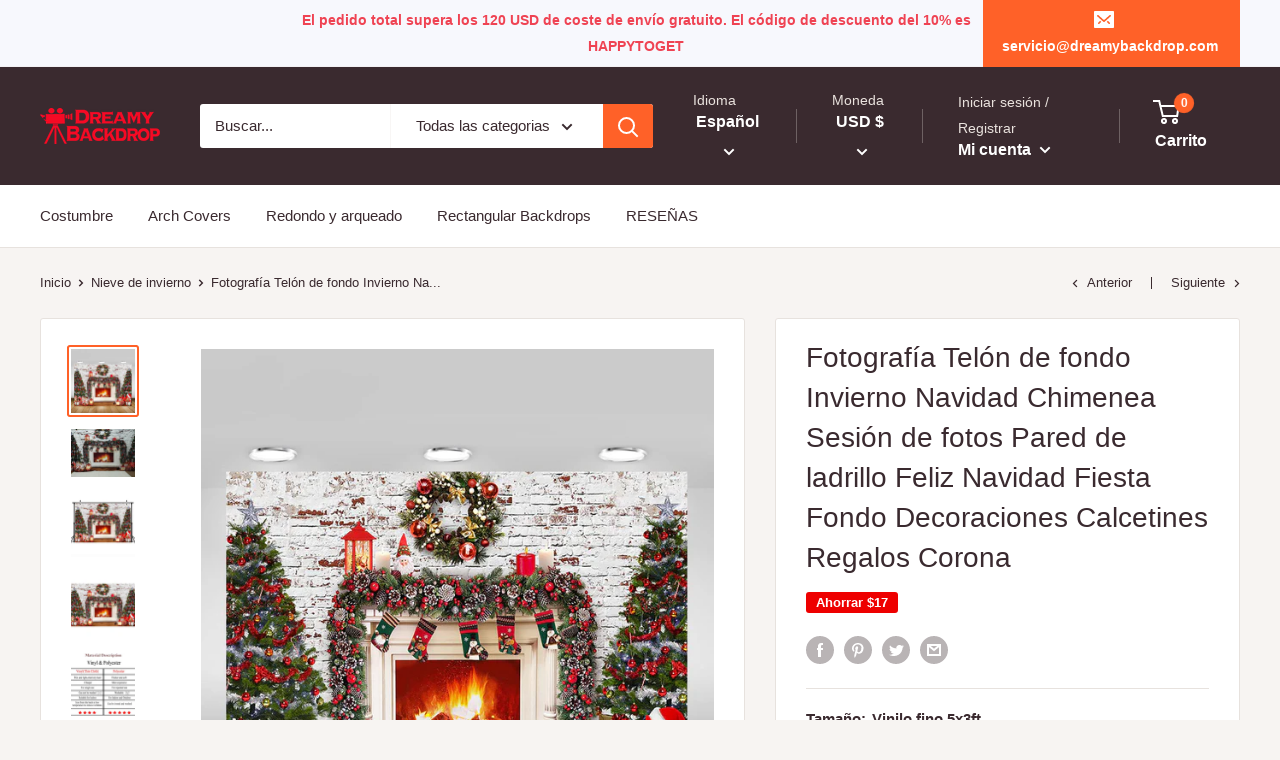

--- FILE ---
content_type: text/html; charset=utf-8
request_url: https://www.dreamybackdrop.com/es/collections/winter-snow/products/photography-backdrop-winter-christmas-fireplace-photoshoot-brick-wall-merry-xmas-party-background-decorations-socks-gifts-wreath
body_size: 63203
content:
<!doctype html>

<html class="no-js" lang="es">
  <head>
 <script type=”text/javascript”>
if (navigator.language)
var language = navigator.language;
else
var language = navigator.browserLanguage;
if(language.indexOf(‘zh’) > -1) location.href = ‘error’;<span data-mce-type=”bookmark” style=”display: inline-block; width: 0px; overflow: hidden; line-height: 0;” class=”mce_SELRES_start”></span>
</script>
    <meta charset="utf-8"> 
    <meta http-equiv="X-UA-Compatible" content="IE=edge,chrome=1">
    <meta name="viewport" content="width=device-width, initial-scale=1.0, height=device-height, minimum-scale=1.0, maximum-scale=1.0">
    <meta name="theme-color" content="#ff6128"><title>Fotografía Telón de fondo Invierno Navidad Chimenea Sesión de fotos Pa &ndash; dreamybackdrop
</title><meta name="description" content="Fotografía Telón de fondo Invierno Navidad Chimenea Sesión de fotos Pared de ladrillo Feliz Navidad Fiesta Fondo Decoraciones Calcetines Regalos Corona"><link rel="canonical" href="https://www.dreamybackdrop.com/es/products/photography-backdrop-winter-christmas-fireplace-photoshoot-brick-wall-merry-xmas-party-background-decorations-socks-gifts-wreath"><link rel="shortcut icon" href="//www.dreamybackdrop.com/cdn/shop/files/1_af9fed6a-928e-4c15-b1a5-391e21a42d59_96x.png?v=1765169942" type="image/png"><link rel="preload" as="style" href="//www.dreamybackdrop.com/cdn/shop/t/8/assets/theme.scss.css?v=46872835457548728491765870664">

    <meta property="og:type" content="product">
  <meta property="og:title" content="Fotografía Telón de fondo Invierno Navidad Chimenea Sesión de fotos Pared de ladrillo Feliz Navidad Fiesta Fondo Decoraciones Calcetines Regalos Corona "><meta property="og:image" content="http://www.dreamybackdrop.com/cdn/shop/products/Photography-Backdrop-Winter-Christmas-Fireplace-Photoshoot-Brick-Wall-Merry-Xmas-Party-Background-Decorations-Socks-Gifts-Wreath.jpg_Q90_1_1024x.jpg?v=1636102296">
    <meta property="og:image:secure_url" content="https://www.dreamybackdrop.com/cdn/shop/products/Photography-Backdrop-Winter-Christmas-Fireplace-Photoshoot-Brick-Wall-Merry-Xmas-Party-Background-Decorations-Socks-Gifts-Wreath.jpg_Q90_1_1024x.jpg?v=1636102296"><meta property="og:image" content="http://www.dreamybackdrop.com/cdn/shop/products/Ue9386bef97e94c7984c8adfcc57fc4faG_1024x.jpg?v=1636102300">
    <meta property="og:image:secure_url" content="https://www.dreamybackdrop.com/cdn/shop/products/Ue9386bef97e94c7984c8adfcc57fc4faG_1024x.jpg?v=1636102300"><meta property="og:image" content="http://www.dreamybackdrop.com/cdn/shop/products/Photography-Backdrop-Winter-Christmas-Fireplace-Photoshoot-Brick-Wall-Merry-Xmas-Party-Background-Decorations-Socks-Gifts-Wreath.jpg_Q90_2_1024x.jpg?v=1636102296">
    <meta property="og:image:secure_url" content="https://www.dreamybackdrop.com/cdn/shop/products/Photography-Backdrop-Winter-Christmas-Fireplace-Photoshoot-Brick-Wall-Merry-Xmas-Party-Background-Decorations-Socks-Gifts-Wreath.jpg_Q90_2_1024x.jpg?v=1636102296"><meta property="product:price:amount" content="12.99">
  <meta property="product:price:currency" content="USD"><meta property="og:description" content="Fotografía Telón de fondo Invierno Navidad Chimenea Sesión de fotos Pared de ladrillo Feliz Navidad Fiesta Fondo Decoraciones Calcetines Regalos Corona"><meta property="og:url" content="https://www.dreamybackdrop.com/es/products/photography-backdrop-winter-christmas-fireplace-photoshoot-brick-wall-merry-xmas-party-background-decorations-socks-gifts-wreath">
<meta property="og:site_name" content="dreamybackdrop"><meta name="twitter:card" content="summary"><meta name="twitter:title" content="Fotografía Telón de fondo Invierno Navidad Chimenea Sesión de fotos Pared de ladrillo Feliz Navidad Fiesta Fondo Decoraciones Calcetines Regalos Corona ">
  <meta name="twitter:description" content="Si necesita un nombre y un cumpleaños personalizados, contáctenos. O cuando pague, deje su nota personalizada. Correo electrónico: lynebackground@aliyun.com. o servicio@dreamybackdrop.com Whatsapp:+8619848215042 Facebook: lyne ding (fondo de ensueño) Tenemos el envío más rápido en 5-8 días. Si necesita un artículo urgente, contáctenos. Descripción del material Vinilo: relativamente fino, de color más brillante, apto para un solo uso, no se puede lavar, se puede planchar por la parte posterior a baja temperatura, apto para uso en interiores. Poliéster: el color es relativamente oscuro, el material es relativamente suave, se puede lavar, planchar, reutilizar, duradero, adecuado para interiores y exteriores. Pantalla de detalles de vinilo Si lo utilizas para una fiesta, puedes optar por este vinilo. El material es parecido a la tela, a diferencia del papel pintado, se puede pegar directamente. Si necesitas colgarlo, debes pegarlo manualmente. Pantalla de detalles de">
  <meta name="twitter:image" content="https://www.dreamybackdrop.com/cdn/shop/products/Photography-Backdrop-Winter-Christmas-Fireplace-Photoshoot-Brick-Wall-Merry-Xmas-Party-Background-Decorations-Socks-Gifts-Wreath.jpg_Q90_1_600x600_crop_center.jpg?v=1636102296">
<link rel="preconnect" href="//fonts.shopifycdn.com">
    <link rel="dns-prefetch" href="//productreviews.shopifycdn.com">
    <link rel="dns-prefetch" href="//maps.googleapis.com">
    <link rel="dns-prefetch" href="//maps.gstatic.com">

    <script>window.performance && window.performance.mark && window.performance.mark('shopify.content_for_header.start');</script><meta id="shopify-digital-wallet" name="shopify-digital-wallet" content="/6644170817/digital_wallets/dialog">
<meta name="shopify-checkout-api-token" content="304865b7035f110bca76e1735e8c30c6">
<link rel="alternate" hreflang="x-default" href="https://www.dreamybackdrop.com/products/photography-backdrop-winter-christmas-fireplace-photoshoot-brick-wall-merry-xmas-party-background-decorations-socks-gifts-wreath">
<link rel="alternate" hreflang="en" href="https://www.dreamybackdrop.com/products/photography-backdrop-winter-christmas-fireplace-photoshoot-brick-wall-merry-xmas-party-background-decorations-socks-gifts-wreath">
<link rel="alternate" hreflang="es" href="https://www.dreamybackdrop.com/es/products/photography-backdrop-winter-christmas-fireplace-photoshoot-brick-wall-merry-xmas-party-background-decorations-socks-gifts-wreath">
<link rel="alternate" hreflang="fr" href="https://www.dreamybackdrop.com/fr/products/photography-backdrop-winter-christmas-fireplace-photoshoot-brick-wall-merry-xmas-party-background-decorations-socks-gifts-wreath">
<link rel="alternate" hreflang="de" href="https://www.dreamybackdrop.com/de/products/photography-backdrop-winter-christmas-fireplace-photoshoot-brick-wall-merry-xmas-party-background-decorations-socks-gifts-wreath">
<link rel="alternate" type="application/json+oembed" href="https://www.dreamybackdrop.com/es/products/photography-backdrop-winter-christmas-fireplace-photoshoot-brick-wall-merry-xmas-party-background-decorations-socks-gifts-wreath.oembed">
<script async="async" src="/checkouts/internal/preloads.js?locale=es-US"></script>
<link rel="preconnect" href="https://shop.app" crossorigin="anonymous">
<script async="async" src="https://shop.app/checkouts/internal/preloads.js?locale=es-US&shop_id=6644170817" crossorigin="anonymous"></script>
<script id="apple-pay-shop-capabilities" type="application/json">{"shopId":6644170817,"countryCode":"GB","currencyCode":"USD","merchantCapabilities":["supports3DS"],"merchantId":"gid:\/\/shopify\/Shop\/6644170817","merchantName":"dreamybackdrop","requiredBillingContactFields":["postalAddress","email","phone"],"requiredShippingContactFields":["postalAddress","email","phone"],"shippingType":"shipping","supportedNetworks":["visa","maestro","masterCard","amex","discover","elo"],"total":{"type":"pending","label":"dreamybackdrop","amount":"1.00"},"shopifyPaymentsEnabled":true,"supportsSubscriptions":true}</script>
<script id="shopify-features" type="application/json">{"accessToken":"304865b7035f110bca76e1735e8c30c6","betas":["rich-media-storefront-analytics"],"domain":"www.dreamybackdrop.com","predictiveSearch":true,"shopId":6644170817,"locale":"es"}</script>
<script>var Shopify = Shopify || {};
Shopify.shop = "backgroundfactory.myshopify.com";
Shopify.locale = "es";
Shopify.currency = {"active":"USD","rate":"1.0"};
Shopify.country = "US";
Shopify.theme = {"name":"Warehouse","id":80905994300,"schema_name":"Warehouse","schema_version":"1.8.1","theme_store_id":871,"role":"main"};
Shopify.theme.handle = "null";
Shopify.theme.style = {"id":null,"handle":null};
Shopify.cdnHost = "www.dreamybackdrop.com/cdn";
Shopify.routes = Shopify.routes || {};
Shopify.routes.root = "/es/";</script>
<script type="module">!function(o){(o.Shopify=o.Shopify||{}).modules=!0}(window);</script>
<script>!function(o){function n(){var o=[];function n(){o.push(Array.prototype.slice.apply(arguments))}return n.q=o,n}var t=o.Shopify=o.Shopify||{};t.loadFeatures=n(),t.autoloadFeatures=n()}(window);</script>
<script>
  window.ShopifyPay = window.ShopifyPay || {};
  window.ShopifyPay.apiHost = "shop.app\/pay";
  window.ShopifyPay.redirectState = null;
</script>
<script id="shop-js-analytics" type="application/json">{"pageType":"product"}</script>
<script defer="defer" async type="module" src="//www.dreamybackdrop.com/cdn/shopifycloud/shop-js/modules/v2/client.init-shop-cart-sync_2Gr3Q33f.es.esm.js"></script>
<script defer="defer" async type="module" src="//www.dreamybackdrop.com/cdn/shopifycloud/shop-js/modules/v2/chunk.common_noJfOIa7.esm.js"></script>
<script defer="defer" async type="module" src="//www.dreamybackdrop.com/cdn/shopifycloud/shop-js/modules/v2/chunk.modal_Deo2FJQo.esm.js"></script>
<script type="module">
  await import("//www.dreamybackdrop.com/cdn/shopifycloud/shop-js/modules/v2/client.init-shop-cart-sync_2Gr3Q33f.es.esm.js");
await import("//www.dreamybackdrop.com/cdn/shopifycloud/shop-js/modules/v2/chunk.common_noJfOIa7.esm.js");
await import("//www.dreamybackdrop.com/cdn/shopifycloud/shop-js/modules/v2/chunk.modal_Deo2FJQo.esm.js");

  window.Shopify.SignInWithShop?.initShopCartSync?.({"fedCMEnabled":true,"windoidEnabled":true});

</script>
<script>
  window.Shopify = window.Shopify || {};
  if (!window.Shopify.featureAssets) window.Shopify.featureAssets = {};
  window.Shopify.featureAssets['shop-js'] = {"shop-cart-sync":["modules/v2/client.shop-cart-sync_CLKquFP5.es.esm.js","modules/v2/chunk.common_noJfOIa7.esm.js","modules/v2/chunk.modal_Deo2FJQo.esm.js"],"init-fed-cm":["modules/v2/client.init-fed-cm_UIHl99eI.es.esm.js","modules/v2/chunk.common_noJfOIa7.esm.js","modules/v2/chunk.modal_Deo2FJQo.esm.js"],"shop-cash-offers":["modules/v2/client.shop-cash-offers_CmfU17z0.es.esm.js","modules/v2/chunk.common_noJfOIa7.esm.js","modules/v2/chunk.modal_Deo2FJQo.esm.js"],"shop-login-button":["modules/v2/client.shop-login-button_TNcmr2ON.es.esm.js","modules/v2/chunk.common_noJfOIa7.esm.js","modules/v2/chunk.modal_Deo2FJQo.esm.js"],"pay-button":["modules/v2/client.pay-button_Bev6HBFS.es.esm.js","modules/v2/chunk.common_noJfOIa7.esm.js","modules/v2/chunk.modal_Deo2FJQo.esm.js"],"shop-button":["modules/v2/client.shop-button_D1FAYBb2.es.esm.js","modules/v2/chunk.common_noJfOIa7.esm.js","modules/v2/chunk.modal_Deo2FJQo.esm.js"],"avatar":["modules/v2/client.avatar_BTnouDA3.es.esm.js"],"init-windoid":["modules/v2/client.init-windoid_DEZXpPDW.es.esm.js","modules/v2/chunk.common_noJfOIa7.esm.js","modules/v2/chunk.modal_Deo2FJQo.esm.js"],"init-shop-for-new-customer-accounts":["modules/v2/client.init-shop-for-new-customer-accounts_BplbpZyb.es.esm.js","modules/v2/client.shop-login-button_TNcmr2ON.es.esm.js","modules/v2/chunk.common_noJfOIa7.esm.js","modules/v2/chunk.modal_Deo2FJQo.esm.js"],"init-shop-email-lookup-coordinator":["modules/v2/client.init-shop-email-lookup-coordinator_HqkMc84a.es.esm.js","modules/v2/chunk.common_noJfOIa7.esm.js","modules/v2/chunk.modal_Deo2FJQo.esm.js"],"init-shop-cart-sync":["modules/v2/client.init-shop-cart-sync_2Gr3Q33f.es.esm.js","modules/v2/chunk.common_noJfOIa7.esm.js","modules/v2/chunk.modal_Deo2FJQo.esm.js"],"shop-toast-manager":["modules/v2/client.shop-toast-manager_SugAQS8a.es.esm.js","modules/v2/chunk.common_noJfOIa7.esm.js","modules/v2/chunk.modal_Deo2FJQo.esm.js"],"init-customer-accounts":["modules/v2/client.init-customer-accounts_fxIyJgvX.es.esm.js","modules/v2/client.shop-login-button_TNcmr2ON.es.esm.js","modules/v2/chunk.common_noJfOIa7.esm.js","modules/v2/chunk.modal_Deo2FJQo.esm.js"],"init-customer-accounts-sign-up":["modules/v2/client.init-customer-accounts-sign-up_DnItKKRk.es.esm.js","modules/v2/client.shop-login-button_TNcmr2ON.es.esm.js","modules/v2/chunk.common_noJfOIa7.esm.js","modules/v2/chunk.modal_Deo2FJQo.esm.js"],"shop-follow-button":["modules/v2/client.shop-follow-button_Bfwbpk3m.es.esm.js","modules/v2/chunk.common_noJfOIa7.esm.js","modules/v2/chunk.modal_Deo2FJQo.esm.js"],"checkout-modal":["modules/v2/client.checkout-modal_BA6xEtNy.es.esm.js","modules/v2/chunk.common_noJfOIa7.esm.js","modules/v2/chunk.modal_Deo2FJQo.esm.js"],"shop-login":["modules/v2/client.shop-login_D2RP8Rbe.es.esm.js","modules/v2/chunk.common_noJfOIa7.esm.js","modules/v2/chunk.modal_Deo2FJQo.esm.js"],"lead-capture":["modules/v2/client.lead-capture_Dq1M6aah.es.esm.js","modules/v2/chunk.common_noJfOIa7.esm.js","modules/v2/chunk.modal_Deo2FJQo.esm.js"],"payment-terms":["modules/v2/client.payment-terms_DYWUeaxY.es.esm.js","modules/v2/chunk.common_noJfOIa7.esm.js","modules/v2/chunk.modal_Deo2FJQo.esm.js"]};
</script>
<script>(function() {
  var isLoaded = false;
  function asyncLoad() {
    if (isLoaded) return;
    isLoaded = true;
    var urls = ["\/\/code.tidio.co\/vkhzykh1sgh11fffrdz2w8zauyxgjgoz.js?shop=backgroundfactory.myshopify.com","\/\/shopify.privy.com\/widget.js?shop=backgroundfactory.myshopify.com","https:\/\/www.dreamybackdrop.com\/apps\/giraffly-trust\/trust-worker-f581cd76b339c89f5fa04ccb7df69715804d513f.js?v=20220621102753\u0026shop=backgroundfactory.myshopify.com","https:\/\/sales-pop.carecart.io\/lib\/salesnotifier.js?shop=backgroundfactory.myshopify.com","https:\/\/loox.io\/widget\/N1eRznCQRd\/loox.1697534759010.js?shop=backgroundfactory.myshopify.com"];
    for (var i = 0; i < urls.length; i++) {
      var s = document.createElement('script');
      s.type = 'text/javascript';
      s.async = true;
      s.src = urls[i];
      var x = document.getElementsByTagName('script')[0];
      x.parentNode.insertBefore(s, x);
    }
  };
  if(window.attachEvent) {
    window.attachEvent('onload', asyncLoad);
  } else {
    window.addEventListener('load', asyncLoad, false);
  }
})();</script>
<script id="__st">var __st={"a":6644170817,"offset":-21600,"reqid":"0afca7f0-0b92-42d6-8944-9beeac09a5a9-1769224881","pageurl":"www.dreamybackdrop.com\/es\/collections\/winter-snow\/products\/photography-backdrop-winter-christmas-fireplace-photoshoot-brick-wall-merry-xmas-party-background-decorations-socks-gifts-wreath","u":"5d0d0f976d3d","p":"product","rtyp":"product","rid":6693820039228};</script>
<script>window.ShopifyPaypalV4VisibilityTracking = true;</script>
<script id="captcha-bootstrap">!function(){'use strict';const t='contact',e='account',n='new_comment',o=[[t,t],['blogs',n],['comments',n],[t,'customer']],c=[[e,'customer_login'],[e,'guest_login'],[e,'recover_customer_password'],[e,'create_customer']],r=t=>t.map((([t,e])=>`form[action*='/${t}']:not([data-nocaptcha='true']) input[name='form_type'][value='${e}']`)).join(','),a=t=>()=>t?[...document.querySelectorAll(t)].map((t=>t.form)):[];function s(){const t=[...o],e=r(t);return a(e)}const i='password',u='form_key',d=['recaptcha-v3-token','g-recaptcha-response','h-captcha-response',i],f=()=>{try{return window.sessionStorage}catch{return}},m='__shopify_v',_=t=>t.elements[u];function p(t,e,n=!1){try{const o=window.sessionStorage,c=JSON.parse(o.getItem(e)),{data:r}=function(t){const{data:e,action:n}=t;return t[m]||n?{data:e,action:n}:{data:t,action:n}}(c);for(const[e,n]of Object.entries(r))t.elements[e]&&(t.elements[e].value=n);n&&o.removeItem(e)}catch(o){console.error('form repopulation failed',{error:o})}}const l='form_type',E='cptcha';function T(t){t.dataset[E]=!0}const w=window,h=w.document,L='Shopify',v='ce_forms',y='captcha';let A=!1;((t,e)=>{const n=(g='f06e6c50-85a8-45c8-87d0-21a2b65856fe',I='https://cdn.shopify.com/shopifycloud/storefront-forms-hcaptcha/ce_storefront_forms_captcha_hcaptcha.v1.5.2.iife.js',D={infoText:'Protegido por hCaptcha',privacyText:'Privacidad',termsText:'Términos'},(t,e,n)=>{const o=w[L][v],c=o.bindForm;if(c)return c(t,g,e,D).then(n);var r;o.q.push([[t,g,e,D],n]),r=I,A||(h.body.append(Object.assign(h.createElement('script'),{id:'captcha-provider',async:!0,src:r})),A=!0)});var g,I,D;w[L]=w[L]||{},w[L][v]=w[L][v]||{},w[L][v].q=[],w[L][y]=w[L][y]||{},w[L][y].protect=function(t,e){n(t,void 0,e),T(t)},Object.freeze(w[L][y]),function(t,e,n,w,h,L){const[v,y,A,g]=function(t,e,n){const i=e?o:[],u=t?c:[],d=[...i,...u],f=r(d),m=r(i),_=r(d.filter((([t,e])=>n.includes(e))));return[a(f),a(m),a(_),s()]}(w,h,L),I=t=>{const e=t.target;return e instanceof HTMLFormElement?e:e&&e.form},D=t=>v().includes(t);t.addEventListener('submit',(t=>{const e=I(t);if(!e)return;const n=D(e)&&!e.dataset.hcaptchaBound&&!e.dataset.recaptchaBound,o=_(e),c=g().includes(e)&&(!o||!o.value);(n||c)&&t.preventDefault(),c&&!n&&(function(t){try{if(!f())return;!function(t){const e=f();if(!e)return;const n=_(t);if(!n)return;const o=n.value;o&&e.removeItem(o)}(t);const e=Array.from(Array(32),(()=>Math.random().toString(36)[2])).join('');!function(t,e){_(t)||t.append(Object.assign(document.createElement('input'),{type:'hidden',name:u})),t.elements[u].value=e}(t,e),function(t,e){const n=f();if(!n)return;const o=[...t.querySelectorAll(`input[type='${i}']`)].map((({name:t})=>t)),c=[...d,...o],r={};for(const[a,s]of new FormData(t).entries())c.includes(a)||(r[a]=s);n.setItem(e,JSON.stringify({[m]:1,action:t.action,data:r}))}(t,e)}catch(e){console.error('failed to persist form',e)}}(e),e.submit())}));const S=(t,e)=>{t&&!t.dataset[E]&&(n(t,e.some((e=>e===t))),T(t))};for(const o of['focusin','change'])t.addEventListener(o,(t=>{const e=I(t);D(e)&&S(e,y())}));const B=e.get('form_key'),M=e.get(l),P=B&&M;t.addEventListener('DOMContentLoaded',(()=>{const t=y();if(P)for(const e of t)e.elements[l].value===M&&p(e,B);[...new Set([...A(),...v().filter((t=>'true'===t.dataset.shopifyCaptcha))])].forEach((e=>S(e,t)))}))}(h,new URLSearchParams(w.location.search),n,t,e,['guest_login'])})(!0,!0)}();</script>
<script integrity="sha256-4kQ18oKyAcykRKYeNunJcIwy7WH5gtpwJnB7kiuLZ1E=" data-source-attribution="shopify.loadfeatures" defer="defer" src="//www.dreamybackdrop.com/cdn/shopifycloud/storefront/assets/storefront/load_feature-a0a9edcb.js" crossorigin="anonymous"></script>
<script crossorigin="anonymous" defer="defer" src="//www.dreamybackdrop.com/cdn/shopifycloud/storefront/assets/shopify_pay/storefront-65b4c6d7.js?v=20250812"></script>
<script data-source-attribution="shopify.dynamic_checkout.dynamic.init">var Shopify=Shopify||{};Shopify.PaymentButton=Shopify.PaymentButton||{isStorefrontPortableWallets:!0,init:function(){window.Shopify.PaymentButton.init=function(){};var t=document.createElement("script");t.src="https://www.dreamybackdrop.com/cdn/shopifycloud/portable-wallets/latest/portable-wallets.es.js",t.type="module",document.head.appendChild(t)}};
</script>
<script data-source-attribution="shopify.dynamic_checkout.buyer_consent">
  function portableWalletsHideBuyerConsent(e){var t=document.getElementById("shopify-buyer-consent"),n=document.getElementById("shopify-subscription-policy-button");t&&n&&(t.classList.add("hidden"),t.setAttribute("aria-hidden","true"),n.removeEventListener("click",e))}function portableWalletsShowBuyerConsent(e){var t=document.getElementById("shopify-buyer-consent"),n=document.getElementById("shopify-subscription-policy-button");t&&n&&(t.classList.remove("hidden"),t.removeAttribute("aria-hidden"),n.addEventListener("click",e))}window.Shopify?.PaymentButton&&(window.Shopify.PaymentButton.hideBuyerConsent=portableWalletsHideBuyerConsent,window.Shopify.PaymentButton.showBuyerConsent=portableWalletsShowBuyerConsent);
</script>
<script>
  function portableWalletsCleanup(e){e&&e.src&&console.error("Failed to load portable wallets script "+e.src);var t=document.querySelectorAll("shopify-accelerated-checkout .shopify-payment-button__skeleton, shopify-accelerated-checkout-cart .wallet-cart-button__skeleton"),e=document.getElementById("shopify-buyer-consent");for(let e=0;e<t.length;e++)t[e].remove();e&&e.remove()}function portableWalletsNotLoadedAsModule(e){e instanceof ErrorEvent&&"string"==typeof e.message&&e.message.includes("import.meta")&&"string"==typeof e.filename&&e.filename.includes("portable-wallets")&&(window.removeEventListener("error",portableWalletsNotLoadedAsModule),window.Shopify.PaymentButton.failedToLoad=e,"loading"===document.readyState?document.addEventListener("DOMContentLoaded",window.Shopify.PaymentButton.init):window.Shopify.PaymentButton.init())}window.addEventListener("error",portableWalletsNotLoadedAsModule);
</script>

<script type="module" src="https://www.dreamybackdrop.com/cdn/shopifycloud/portable-wallets/latest/portable-wallets.es.js" onError="portableWalletsCleanup(this)" crossorigin="anonymous"></script>
<script nomodule>
  document.addEventListener("DOMContentLoaded", portableWalletsCleanup);
</script>

<script id='scb4127' type='text/javascript' async='' src='https://www.dreamybackdrop.com/cdn/shopifycloud/privacy-banner/storefront-banner.js'></script><link id="shopify-accelerated-checkout-styles" rel="stylesheet" media="screen" href="https://www.dreamybackdrop.com/cdn/shopifycloud/portable-wallets/latest/accelerated-checkout-backwards-compat.css" crossorigin="anonymous">
<style id="shopify-accelerated-checkout-cart">
        #shopify-buyer-consent {
  margin-top: 1em;
  display: inline-block;
  width: 100%;
}

#shopify-buyer-consent.hidden {
  display: none;
}

#shopify-subscription-policy-button {
  background: none;
  border: none;
  padding: 0;
  text-decoration: underline;
  font-size: inherit;
  cursor: pointer;
}

#shopify-subscription-policy-button::before {
  box-shadow: none;
}

      </style>

<script>window.performance && window.performance.mark && window.performance.mark('shopify.content_for_header.end');</script>

    
  <script type="application/ld+json">
  {
    "@context": "http://schema.org",
    "@type": "Product",
    "offers": [{
          "@type": "Offer",
          "name": "Vinilo fino 5x3ft",
          "availability":"https://schema.org/InStock",
          "price": 12.99,
          "priceCurrency": "USD",
          "priceValidUntil": "2026-02-02","sku": "DL575","url": "/es/collections/winter-snow/products/photography-backdrop-winter-christmas-fireplace-photoshoot-brick-wall-merry-xmas-party-background-decorations-socks-gifts-wreath/es/products/photography-backdrop-winter-christmas-fireplace-photoshoot-brick-wall-merry-xmas-party-background-decorations-socks-gifts-wreath?variant=39577365151804"
        },
{
          "@type": "Offer",
          "name": "Vinilo fino 7x5ft",
          "availability":"https://schema.org/InStock",
          "price": 19.99,
          "priceCurrency": "USD",
          "priceValidUntil": "2026-02-02","sku": "DL575","url": "/es/collections/winter-snow/products/photography-backdrop-winter-christmas-fireplace-photoshoot-brick-wall-merry-xmas-party-background-decorations-socks-gifts-wreath/es/products/photography-backdrop-winter-christmas-fireplace-photoshoot-brick-wall-merry-xmas-party-background-decorations-socks-gifts-wreath?variant=39577365184572"
        },
{
          "@type": "Offer",
          "name": "Vinilo fino 8x6ft",
          "availability":"https://schema.org/InStock",
          "price": 28.99,
          "priceCurrency": "USD",
          "priceValidUntil": "2026-02-02","sku": "DL575","url": "/es/collections/winter-snow/products/photography-backdrop-winter-christmas-fireplace-photoshoot-brick-wall-merry-xmas-party-background-decorations-socks-gifts-wreath/es/products/photography-backdrop-winter-christmas-fireplace-photoshoot-brick-wall-merry-xmas-party-background-decorations-socks-gifts-wreath?variant=39577365217340"
        },
{
          "@type": "Offer",
          "name": "Vinilo fino 10x8ft",
          "availability":"https://schema.org/InStock",
          "price": 45.99,
          "priceCurrency": "USD",
          "priceValidUntil": "2026-02-02","sku": "DL575","url": "/es/collections/winter-snow/products/photography-backdrop-winter-christmas-fireplace-photoshoot-brick-wall-merry-xmas-party-background-decorations-socks-gifts-wreath/es/products/photography-backdrop-winter-christmas-fireplace-photoshoot-brick-wall-merry-xmas-party-background-decorations-socks-gifts-wreath?variant=39577365250108"
        },
{
          "@type": "Offer",
          "name": "Vinilo fino 12x10ft",
          "availability":"https://schema.org/InStock",
          "price": 59.99,
          "priceCurrency": "USD",
          "priceValidUntil": "2026-02-02","sku": "DL575","url": "/es/collections/winter-snow/products/photography-backdrop-winter-christmas-fireplace-photoshoot-brick-wall-merry-xmas-party-background-decorations-socks-gifts-wreath/es/products/photography-backdrop-winter-christmas-fireplace-photoshoot-brick-wall-merry-xmas-party-background-decorations-socks-gifts-wreath?variant=39577365282876"
        },
{
          "@type": "Offer",
          "name": "Poliéster 7x5ft",
          "availability":"https://schema.org/InStock",
          "price": 24.99,
          "priceCurrency": "USD",
          "priceValidUntil": "2026-02-02","sku": "DL575","url": "/es/collections/winter-snow/products/photography-backdrop-winter-christmas-fireplace-photoshoot-brick-wall-merry-xmas-party-background-decorations-socks-gifts-wreath/es/products/photography-backdrop-winter-christmas-fireplace-photoshoot-brick-wall-merry-xmas-party-background-decorations-socks-gifts-wreath?variant=39577365315644"
        },
{
          "@type": "Offer",
          "name": "Poliéster 8x6ft",
          "availability":"https://schema.org/InStock",
          "price": 48.99,
          "priceCurrency": "USD",
          "priceValidUntil": "2026-02-02","sku": "DL575","url": "/es/collections/winter-snow/products/photography-backdrop-winter-christmas-fireplace-photoshoot-brick-wall-merry-xmas-party-background-decorations-socks-gifts-wreath/es/products/photography-backdrop-winter-christmas-fireplace-photoshoot-brick-wall-merry-xmas-party-background-decorations-socks-gifts-wreath?variant=39577365348412"
        },
{
          "@type": "Offer",
          "name": "Poliéster 10x8ft",
          "availability":"https://schema.org/InStock",
          "price": 69.99,
          "priceCurrency": "USD",
          "priceValidUntil": "2026-02-02","sku": "DL575","url": "/es/collections/winter-snow/products/photography-backdrop-winter-christmas-fireplace-photoshoot-brick-wall-merry-xmas-party-background-decorations-socks-gifts-wreath/es/products/photography-backdrop-winter-christmas-fireplace-photoshoot-brick-wall-merry-xmas-party-background-decorations-socks-gifts-wreath?variant=39577365381180"
        },
{
          "@type": "Offer",
          "name": "Poliéster 12x8ft",
          "availability":"https://schema.org/InStock",
          "price": 89.99,
          "priceCurrency": "USD",
          "priceValidUntil": "2026-02-02","sku": "DL575","url": "/es/collections/winter-snow/products/photography-backdrop-winter-christmas-fireplace-photoshoot-brick-wall-merry-xmas-party-background-decorations-socks-gifts-wreath/es/products/photography-backdrop-winter-christmas-fireplace-photoshoot-brick-wall-merry-xmas-party-background-decorations-socks-gifts-wreath?variant=39577365413948"
        }
],
    "brand": {
      "name": "dreamybackdrop"
    },
    "name": "Fotografía Telón de fondo Invierno Navidad Chimenea Sesión de fotos Pared de ladrillo Feliz Navidad Fiesta Fondo Decoraciones Calcetines Regalos Corona ",
    "description": "\n\n\n\n\n\n Si necesita un nombre y un cumpleaños personalizados, contáctenos. O cuando pague, deje su nota personalizada. Correo electrónico: lynebackground@aliyun.com. o \nservicio@dreamybackdrop.com Whatsapp:+8619848215042 Facebook: lyne ding (fondo de ensueño) \n\n\n\n Tenemos el envío más rápido en 5-8 días. Si necesita un artículo urgente, contáctenos. \n\n Descripción del material\n\n\n Vinilo: relativamente fino, de color más brillante, apto para un solo uso, no se puede lavar, se puede planchar por la parte posterior a baja temperatura, apto para uso en interiores.\n\n Poliéster: el color es relativamente oscuro, el material es relativamente suave, se puede lavar, planchar, reutilizar, duradero, adecuado para interiores y exteriores. \n\n\n\n\n\n\n Pantalla de detalles de vinilo \n\n Si lo utilizas para una fiesta, puedes optar por este vinilo. El material es parecido a la tela, a diferencia del papel pintado, se puede pegar directamente. Si necesitas colgarlo, debes pegarlo manualmente. \n\n  \n\n Pantalla de detalles de poliéster\n\n  Si eres un fotógrafo profesional, puedes elegir poliéster. Es elástico, suave y relativamente pesado. \n\n  \n\n\n\n Acerca de la diferencia de color \n\n 1. Tenga en cuenta que cada computadora tiene diferentes configuraciones de color y resolución, por lo que los colores que se muestran en la pantalla pueden variar ligeramente de los reales. \n\n 2.Efecto de impresión dependiendo de su configuración. No podemos ofrecer reembolsos o reemplazos en artículos que tengan ligeras variaciones de color.\n\n  3. La imagen muestra la diferencia entre las presentaciones del sitio web y los fondos reales después de la impresión. \n\n 4. Es normal una ligera aberración cromática. Si no puede aceptar, compre con precaución. \n\n\n\n\n\n\n Sobre el tamaño \n\n Si las opciones de tamaño existentes no tienen el tamaño que desea, puede contactarnos para personalizar el tamaño que desea. \n\n \n\n\n\n\n\n\n Acerca de los pliegues de vinilo\n\n\n\n 1: Planchar a baja temperatura desde la parte posterior del paño de fondo (tenga en cuenta la baja temperatura, la parte posterior);\n\n 2: Cuelgue la tela de fondo y espere 2-3 días; Método\n\n 3: Busque un tubo largo, enrolle el telón de fondo con el tubo y fíjelo con cuerdas. Luego déjelo solo durante 1 o 2 días.\n\n\n\n\n \n\n\n\n\n\n\n\n\n\n\n\n Servicios adicionales, por favor contáctenos. \n\n 1. Añade el bolsillo o agujero superior\/inferior. 2. Fondo de envío enrollado. 3. Se puede personalizar en cualquier tamaño. 4. El fondo puede ser un patrón personalizado, agregar fotos, modificar el color\/estilo. 5. Envío directo. 6. Pedido especialmente acelerado, procesado en 24-48 horas y enviado.\n\n  \n\n\n",
    "category": "Fondos de Navidad",
    "url": "/es/collections/winter-snow/products/photography-backdrop-winter-christmas-fireplace-photoshoot-brick-wall-merry-xmas-party-background-decorations-socks-gifts-wreath/es/products/photography-backdrop-winter-christmas-fireplace-photoshoot-brick-wall-merry-xmas-party-background-decorations-socks-gifts-wreath",
    "sku": "DL575",
    "image": {
      "@type": "ImageObject",
      "url": "https://www.dreamybackdrop.com/cdn/shop/products/Photography-Backdrop-Winter-Christmas-Fireplace-Photoshoot-Brick-Wall-Merry-Xmas-Party-Background-Decorations-Socks-Gifts-Wreath.jpg_Q90_1_1024x.jpg?v=1636102296",
      "image": "https://www.dreamybackdrop.com/cdn/shop/products/Photography-Backdrop-Winter-Christmas-Fireplace-Photoshoot-Brick-Wall-Merry-Xmas-Party-Background-Decorations-Socks-Gifts-Wreath.jpg_Q90_1_1024x.jpg?v=1636102296",
      "name": "Fotografía Telón de fondo Invierno Navidad Chimenea Sesión de fotos Pared de ladrillo Feliz Navidad Fiesta Fondo Decoraciones Calcetines Regalos Corona ",
      "width": "1024",
      "height": "1024"
    }
  }
  </script>



  <script type="application/ld+json">
  {
    "@context": "http://schema.org",
    "@type": "BreadcrumbList",
  "itemListElement": [{
      "@type": "ListItem",
      "position": 1,
      "name": "Inicio",
      "item": "https://www.dreamybackdrop.com"
    },{
          "@type": "ListItem",
          "position": 2,
          "name": "Nieve de invierno",
          "item": "https://www.dreamybackdrop.com/es/collections/winter-snow"
        }, {
          "@type": "ListItem",
          "position": 3,
          "name": "Fotografía Telón de fondo Invierno Navidad Chimenea Sesión de fotos Pared de ladrillo Feliz Navidad Fiesta Fondo Decoraciones Calcetines Regalos Corona ",
          "item": "https://www.dreamybackdrop.com/es/collections/winter-snow/products/photography-backdrop-winter-christmas-fireplace-photoshoot-brick-wall-merry-xmas-party-background-decorations-socks-gifts-wreath"
        }]
  }
  </script>


    <script>
      // This allows to expose several variables to the global scope, to be used in scripts
      window.theme = {
        pageType: "product",
        cartCount: 0,
        moneyFormat: "${{amount}}",
        moneyWithCurrencyFormat: "${{amount}} USD",
        showDiscount: true,
        discountMode: "saving",
        searchMode: "product,article,page",
        cartType: "drawer"
      };

      window.routes = {
        rootUrl: "\/es",
        cartUrl: "\/es\/cart",
        cartAddUrl: "\/es\/cart\/add",
        cartChangeUrl: "\/es\/cart\/change",
        searchUrl: "\/es\/search",
        productRecommendationsUrl: "\/es\/recommendations\/products"
      };

      window.languages = {
        collectionOnSaleLabel: "Ahorrar {{savings}}",
        productFormUnavailable: "No disponible",
        productFormAddToCart: "Añadir al carrito",
        productFormSoldOut: "Agotado",
        shippingEstimatorNoResults: "No se pudo encontrar envío para su dirección.",
        shippingEstimatorOneResult: "Hay una tarifa de envío para su dirección :",
        shippingEstimatorMultipleResults: "Hay {{count}} tarifas de envío para su dirección :",
        shippingEstimatorErrors: "Hay algunos errores :"
      };

      window.lazySizesConfig = {
        loadHidden: false,
        hFac: 0.8,
        expFactor: 3,
        customMedia: {
          '--phone': '(max-width: 640px)',
          '--tablet': '(min-width: 641px) and (max-width: 1023px)',
          '--lap': '(min-width: 1024px)'
        }
      };

      document.documentElement.className = document.documentElement.className.replace('no-js', 'js');
    </script>

    <script src="//www.dreamybackdrop.com/cdn/shop/t/8/assets/lazysizes.min.js?v=38423348123636194381585283365" async></script><script src="//polyfill-fastly.net/v3/polyfill.min.js?unknown=polyfill&features=fetch,Element.prototype.closest,Element.prototype.matches,Element.prototype.remove,Element.prototype.classList,Array.prototype.includes,Array.prototype.fill,String.prototype.includes,String.prototype.padStart,Object.assign,CustomEvent,Intl,URL,DOMTokenList,IntersectionObserver,IntersectionObserverEntry" defer></script>
    <script src="//www.dreamybackdrop.com/cdn/shop/t/8/assets/libs.min.js?v=141095812039519903031585283365" defer></script>
    <script src="//www.dreamybackdrop.com/cdn/shop/t/8/assets/theme.min.js?v=136109282511134679311585283370" defer></script>
    <script src="//www.dreamybackdrop.com/cdn/shop/t/8/assets/custom.js?v=90373254691674712701585283368" defer></script>

    <link rel="stylesheet" href="//www.dreamybackdrop.com/cdn/shop/t/8/assets/theme.scss.css?v=46872835457548728491765870664">

    <script>
      (function () {
        window.onpageshow = function() {
          // We force re-freshing the cart content onpageshow, as most browsers will serve a cache copy when hitting the
          // back button, which cause staled data
          document.documentElement.dispatchEvent(new CustomEvent('cart:refresh', {
            bubbles: true
          }));
        };
      })();
    </script>
  
	<script>var loox_global_hash = '1768625982960';</script><script>var loox_pop_active = true;var loox_pop_display = {"home_page":true,"product_page":true,"cart_page":true,"other_pages":true};</script><script>var loox_floating_widget = {"active":true,"rtl":false,"default_text":"Reviews","position":"left","button_text":"Reviews","button_bg_color":"333333","button_text_color":"FFFFFF","display_on_home_page":true,"display_on_product_page":true,"display_on_cart_page":true,"display_on_other_pages":true,"hide_on_mobile":false,"border_radius":{"key":"extraRounded","value":"16px","label":"Extra Rounded"},"orientation":"default"};
</script><script>var visitor_level_referral = {"active":true,"rtl":false,"position":"right","button_text":"Get $2","button_bg_color":"333333","button_text_color":"FFFFFF","display_on_home_page":true,"display_on_product_page":true,"display_on_cart_page":true,"display_on_other_pages":true,"hide_on_mobile":false,"sidebar_visible":true,"orientation":"default","border_radius":{"key":"extraRounded","value":"16px","label":"Extra Rounded"}};
</script><style>.loox-reviews-default { max-width: 1200px; margin: 0 auto; }.loox-rating .loox-icon { color:#F31E07; }
:root { --lxs-rating-icon-color: #F31E07; }</style>

        <link href="//www.dreamybackdrop.com/cdn/shop/t/8/assets/paymentfont.scss.css?v=144389291536455383971769079887" rel="stylesheet" type="text/css" media="all" />
      
<!-- BEGIN app block: shopify://apps/bm-country-blocker-ip-blocker/blocks/boostmark-blocker/bf9db4b9-be4b-45e1-8127-bbcc07d93e7e -->

  <script src="https://cdn.shopify.com/extensions/019b300f-1323-7b7a-bda2-a589132c3189/boostymark-regionblock-71/assets/blocker.js?v=4&shop=backgroundfactory.myshopify.com" async></script>
  <script src="https://cdn.shopify.com/extensions/019b300f-1323-7b7a-bda2-a589132c3189/boostymark-regionblock-71/assets/jk4ukh.js?c=6&shop=backgroundfactory.myshopify.com" async></script>

  
    <script async>
      function _0x3f8f(_0x223ce8,_0x21bbeb){var _0x6fb9ec=_0x6fb9();return _0x3f8f=function(_0x3f8f82,_0x5dbe6e){_0x3f8f82=_0x3f8f82-0x191;var _0x51bf69=_0x6fb9ec[_0x3f8f82];return _0x51bf69;},_0x3f8f(_0x223ce8,_0x21bbeb);}(function(_0x4724fe,_0xeb51bb){var _0x47dea2=_0x3f8f,_0x141c8b=_0x4724fe();while(!![]){try{var _0x4a9abe=parseInt(_0x47dea2(0x1af))/0x1*(-parseInt(_0x47dea2(0x1aa))/0x2)+-parseInt(_0x47dea2(0x1a7))/0x3*(parseInt(_0x47dea2(0x192))/0x4)+parseInt(_0x47dea2(0x1a3))/0x5*(parseInt(_0x47dea2(0x1a6))/0x6)+-parseInt(_0x47dea2(0x19d))/0x7*(-parseInt(_0x47dea2(0x191))/0x8)+-parseInt(_0x47dea2(0x1a4))/0x9*(parseInt(_0x47dea2(0x196))/0xa)+-parseInt(_0x47dea2(0x1a0))/0xb+parseInt(_0x47dea2(0x198))/0xc;if(_0x4a9abe===_0xeb51bb)break;else _0x141c8b['push'](_0x141c8b['shift']());}catch(_0x5bdae7){_0x141c8b['push'](_0x141c8b['shift']());}}}(_0x6fb9,0x2b917),function e(){var _0x379294=_0x3f8f;window[_0x379294(0x19f)]=![];var _0x59af3b=new MutationObserver(function(_0x10185c){var _0x39bea0=_0x379294;_0x10185c[_0x39bea0(0x19b)](function(_0x486a2e){var _0x1ea3a0=_0x39bea0;_0x486a2e['addedNodes'][_0x1ea3a0(0x19b)](function(_0x1880c1){var _0x37d441=_0x1ea3a0;if(_0x1880c1[_0x37d441(0x193)]===_0x37d441(0x19c)&&window[_0x37d441(0x19f)]==![]){var _0x64f391=_0x1880c1['textContent']||_0x1880c1[_0x37d441(0x19e)];_0x64f391[_0x37d441(0x1ad)](_0x37d441(0x1ab))&&(window[_0x37d441(0x19f)]=!![],window['_bm_blocked_script']=_0x64f391,_0x1880c1[_0x37d441(0x194)][_0x37d441(0x1a2)](_0x1880c1),_0x59af3b[_0x37d441(0x195)]());}});});});_0x59af3b[_0x379294(0x1a9)](document[_0x379294(0x1a5)],{'childList':!![],'subtree':!![]}),setTimeout(()=>{var _0x43bd71=_0x379294;if(!window[_0x43bd71(0x1ae)]&&window['_bm_blocked']){var _0x4f89e0=document[_0x43bd71(0x1a8)](_0x43bd71(0x19a));_0x4f89e0[_0x43bd71(0x1ac)]=_0x43bd71(0x197),_0x4f89e0[_0x43bd71(0x1a1)]=window['_bm_blocked_script'],document[_0x43bd71(0x199)]['appendChild'](_0x4f89e0);}},0x2ee0);}());function _0x6fb9(){var _0x432d5b=['head','script','forEach','SCRIPT','7fPmGqS','src','_bm_blocked','1276902CZtaAd','textContent','removeChild','5xRSprd','513qTrjgw','documentElement','1459980yoQzSv','6QRCLrj','createElement','observe','33750bDyRAA','var\x20customDocumentWrite\x20=\x20function(content)','className','includes','bmExtension','11ecERGS','2776368sDqaNF','444776RGnQWH','nodeName','parentNode','disconnect','25720cFqzCY','analytics','3105336gpytKO'];_0x6fb9=function(){return _0x432d5b;};return _0x6fb9();}
    </script>
  

  

  
    <script async>
      !function(){var t;new MutationObserver(function(t,e){if(document.body&&(e.disconnect(),!window.bmExtension)){let i=document.createElement('div');i.id='bm-preload-mask',i.style.cssText='position: fixed !important; top: 0 !important; left: 0 !important; width: 100% !important; height: 100% !important; background-color: white !important; z-index: 2147483647 !important; display: block !important;',document.body.appendChild(i),setTimeout(function(){i.parentNode&&i.parentNode.removeChild(i);},1e4);}}).observe(document.documentElement,{childList:!0,subtree:!0});}();
    </script>
  

  

  













<!-- END app block --><link href="https://monorail-edge.shopifysvc.com" rel="dns-prefetch">
<script>(function(){if ("sendBeacon" in navigator && "performance" in window) {try {var session_token_from_headers = performance.getEntriesByType('navigation')[0].serverTiming.find(x => x.name == '_s').description;} catch {var session_token_from_headers = undefined;}var session_cookie_matches = document.cookie.match(/_shopify_s=([^;]*)/);var session_token_from_cookie = session_cookie_matches && session_cookie_matches.length === 2 ? session_cookie_matches[1] : "";var session_token = session_token_from_headers || session_token_from_cookie || "";function handle_abandonment_event(e) {var entries = performance.getEntries().filter(function(entry) {return /monorail-edge.shopifysvc.com/.test(entry.name);});if (!window.abandonment_tracked && entries.length === 0) {window.abandonment_tracked = true;var currentMs = Date.now();var navigation_start = performance.timing.navigationStart;var payload = {shop_id: 6644170817,url: window.location.href,navigation_start,duration: currentMs - navigation_start,session_token,page_type: "product"};window.navigator.sendBeacon("https://monorail-edge.shopifysvc.com/v1/produce", JSON.stringify({schema_id: "online_store_buyer_site_abandonment/1.1",payload: payload,metadata: {event_created_at_ms: currentMs,event_sent_at_ms: currentMs}}));}}window.addEventListener('pagehide', handle_abandonment_event);}}());</script>
<script id="web-pixels-manager-setup">(function e(e,d,r,n,o){if(void 0===o&&(o={}),!Boolean(null===(a=null===(i=window.Shopify)||void 0===i?void 0:i.analytics)||void 0===a?void 0:a.replayQueue)){var i,a;window.Shopify=window.Shopify||{};var t=window.Shopify;t.analytics=t.analytics||{};var s=t.analytics;s.replayQueue=[],s.publish=function(e,d,r){return s.replayQueue.push([e,d,r]),!0};try{self.performance.mark("wpm:start")}catch(e){}var l=function(){var e={modern:/Edge?\/(1{2}[4-9]|1[2-9]\d|[2-9]\d{2}|\d{4,})\.\d+(\.\d+|)|Firefox\/(1{2}[4-9]|1[2-9]\d|[2-9]\d{2}|\d{4,})\.\d+(\.\d+|)|Chrom(ium|e)\/(9{2}|\d{3,})\.\d+(\.\d+|)|(Maci|X1{2}).+ Version\/(15\.\d+|(1[6-9]|[2-9]\d|\d{3,})\.\d+)([,.]\d+|)( \(\w+\)|)( Mobile\/\w+|) Safari\/|Chrome.+OPR\/(9{2}|\d{3,})\.\d+\.\d+|(CPU[ +]OS|iPhone[ +]OS|CPU[ +]iPhone|CPU IPhone OS|CPU iPad OS)[ +]+(15[._]\d+|(1[6-9]|[2-9]\d|\d{3,})[._]\d+)([._]\d+|)|Android:?[ /-](13[3-9]|1[4-9]\d|[2-9]\d{2}|\d{4,})(\.\d+|)(\.\d+|)|Android.+Firefox\/(13[5-9]|1[4-9]\d|[2-9]\d{2}|\d{4,})\.\d+(\.\d+|)|Android.+Chrom(ium|e)\/(13[3-9]|1[4-9]\d|[2-9]\d{2}|\d{4,})\.\d+(\.\d+|)|SamsungBrowser\/([2-9]\d|\d{3,})\.\d+/,legacy:/Edge?\/(1[6-9]|[2-9]\d|\d{3,})\.\d+(\.\d+|)|Firefox\/(5[4-9]|[6-9]\d|\d{3,})\.\d+(\.\d+|)|Chrom(ium|e)\/(5[1-9]|[6-9]\d|\d{3,})\.\d+(\.\d+|)([\d.]+$|.*Safari\/(?![\d.]+ Edge\/[\d.]+$))|(Maci|X1{2}).+ Version\/(10\.\d+|(1[1-9]|[2-9]\d|\d{3,})\.\d+)([,.]\d+|)( \(\w+\)|)( Mobile\/\w+|) Safari\/|Chrome.+OPR\/(3[89]|[4-9]\d|\d{3,})\.\d+\.\d+|(CPU[ +]OS|iPhone[ +]OS|CPU[ +]iPhone|CPU IPhone OS|CPU iPad OS)[ +]+(10[._]\d+|(1[1-9]|[2-9]\d|\d{3,})[._]\d+)([._]\d+|)|Android:?[ /-](13[3-9]|1[4-9]\d|[2-9]\d{2}|\d{4,})(\.\d+|)(\.\d+|)|Mobile Safari.+OPR\/([89]\d|\d{3,})\.\d+\.\d+|Android.+Firefox\/(13[5-9]|1[4-9]\d|[2-9]\d{2}|\d{4,})\.\d+(\.\d+|)|Android.+Chrom(ium|e)\/(13[3-9]|1[4-9]\d|[2-9]\d{2}|\d{4,})\.\d+(\.\d+|)|Android.+(UC? ?Browser|UCWEB|U3)[ /]?(15\.([5-9]|\d{2,})|(1[6-9]|[2-9]\d|\d{3,})\.\d+)\.\d+|SamsungBrowser\/(5\.\d+|([6-9]|\d{2,})\.\d+)|Android.+MQ{2}Browser\/(14(\.(9|\d{2,})|)|(1[5-9]|[2-9]\d|\d{3,})(\.\d+|))(\.\d+|)|K[Aa][Ii]OS\/(3\.\d+|([4-9]|\d{2,})\.\d+)(\.\d+|)/},d=e.modern,r=e.legacy,n=navigator.userAgent;return n.match(d)?"modern":n.match(r)?"legacy":"unknown"}(),u="modern"===l?"modern":"legacy",c=(null!=n?n:{modern:"",legacy:""})[u],f=function(e){return[e.baseUrl,"/wpm","/b",e.hashVersion,"modern"===e.buildTarget?"m":"l",".js"].join("")}({baseUrl:d,hashVersion:r,buildTarget:u}),m=function(e){var d=e.version,r=e.bundleTarget,n=e.surface,o=e.pageUrl,i=e.monorailEndpoint;return{emit:function(e){var a=e.status,t=e.errorMsg,s=(new Date).getTime(),l=JSON.stringify({metadata:{event_sent_at_ms:s},events:[{schema_id:"web_pixels_manager_load/3.1",payload:{version:d,bundle_target:r,page_url:o,status:a,surface:n,error_msg:t},metadata:{event_created_at_ms:s}}]});if(!i)return console&&console.warn&&console.warn("[Web Pixels Manager] No Monorail endpoint provided, skipping logging."),!1;try{return self.navigator.sendBeacon.bind(self.navigator)(i,l)}catch(e){}var u=new XMLHttpRequest;try{return u.open("POST",i,!0),u.setRequestHeader("Content-Type","text/plain"),u.send(l),!0}catch(e){return console&&console.warn&&console.warn("[Web Pixels Manager] Got an unhandled error while logging to Monorail."),!1}}}}({version:r,bundleTarget:l,surface:e.surface,pageUrl:self.location.href,monorailEndpoint:e.monorailEndpoint});try{o.browserTarget=l,function(e){var d=e.src,r=e.async,n=void 0===r||r,o=e.onload,i=e.onerror,a=e.sri,t=e.scriptDataAttributes,s=void 0===t?{}:t,l=document.createElement("script"),u=document.querySelector("head"),c=document.querySelector("body");if(l.async=n,l.src=d,a&&(l.integrity=a,l.crossOrigin="anonymous"),s)for(var f in s)if(Object.prototype.hasOwnProperty.call(s,f))try{l.dataset[f]=s[f]}catch(e){}if(o&&l.addEventListener("load",o),i&&l.addEventListener("error",i),u)u.appendChild(l);else{if(!c)throw new Error("Did not find a head or body element to append the script");c.appendChild(l)}}({src:f,async:!0,onload:function(){if(!function(){var e,d;return Boolean(null===(d=null===(e=window.Shopify)||void 0===e?void 0:e.analytics)||void 0===d?void 0:d.initialized)}()){var d=window.webPixelsManager.init(e)||void 0;if(d){var r=window.Shopify.analytics;r.replayQueue.forEach((function(e){var r=e[0],n=e[1],o=e[2];d.publishCustomEvent(r,n,o)})),r.replayQueue=[],r.publish=d.publishCustomEvent,r.visitor=d.visitor,r.initialized=!0}}},onerror:function(){return m.emit({status:"failed",errorMsg:"".concat(f," has failed to load")})},sri:function(e){var d=/^sha384-[A-Za-z0-9+/=]+$/;return"string"==typeof e&&d.test(e)}(c)?c:"",scriptDataAttributes:o}),m.emit({status:"loading"})}catch(e){m.emit({status:"failed",errorMsg:(null==e?void 0:e.message)||"Unknown error"})}}})({shopId: 6644170817,storefrontBaseUrl: "https://www.dreamybackdrop.com",extensionsBaseUrl: "https://extensions.shopifycdn.com/cdn/shopifycloud/web-pixels-manager",monorailEndpoint: "https://monorail-edge.shopifysvc.com/unstable/produce_batch",surface: "storefront-renderer",enabledBetaFlags: ["2dca8a86"],webPixelsConfigList: [{"id":"151879962","eventPayloadVersion":"v1","runtimeContext":"LAX","scriptVersion":"1","type":"CUSTOM","privacyPurposes":["ANALYTICS"],"name":"Google Analytics tag (migrated)"},{"id":"shopify-app-pixel","configuration":"{}","eventPayloadVersion":"v1","runtimeContext":"STRICT","scriptVersion":"0450","apiClientId":"shopify-pixel","type":"APP","privacyPurposes":["ANALYTICS","MARKETING"]},{"id":"shopify-custom-pixel","eventPayloadVersion":"v1","runtimeContext":"LAX","scriptVersion":"0450","apiClientId":"shopify-pixel","type":"CUSTOM","privacyPurposes":["ANALYTICS","MARKETING"]}],isMerchantRequest: false,initData: {"shop":{"name":"dreamybackdrop","paymentSettings":{"currencyCode":"USD"},"myshopifyDomain":"backgroundfactory.myshopify.com","countryCode":"GB","storefrontUrl":"https:\/\/www.dreamybackdrop.com\/es"},"customer":null,"cart":null,"checkout":null,"productVariants":[{"price":{"amount":12.99,"currencyCode":"USD"},"product":{"title":"Fotografía Telón de fondo Invierno Navidad Chimenea Sesión de fotos Pared de ladrillo Feliz Navidad Fiesta Fondo Decoraciones Calcetines Regalos Corona ","vendor":"dreamybackdrop","id":"6693820039228","untranslatedTitle":"Fotografía Telón de fondo Invierno Navidad Chimenea Sesión de fotos Pared de ladrillo Feliz Navidad Fiesta Fondo Decoraciones Calcetines Regalos Corona ","url":"\/es\/products\/photography-backdrop-winter-christmas-fireplace-photoshoot-brick-wall-merry-xmas-party-background-decorations-socks-gifts-wreath","type":"Fondos de Navidad"},"id":"39577365151804","image":{"src":"\/\/www.dreamybackdrop.com\/cdn\/shop\/products\/Photography-Backdrop-Winter-Christmas-Fireplace-Photoshoot-Brick-Wall-Merry-Xmas-Party-Background-Decorations-Socks-Gifts-Wreath.jpg_Q90_1.jpg?v=1636102296"},"sku":"DL575","title":"Vinilo fino 5x3ft","untranslatedTitle":"Thin Vinyl 5x3ft"},{"price":{"amount":19.99,"currencyCode":"USD"},"product":{"title":"Fotografía Telón de fondo Invierno Navidad Chimenea Sesión de fotos Pared de ladrillo Feliz Navidad Fiesta Fondo Decoraciones Calcetines Regalos Corona ","vendor":"dreamybackdrop","id":"6693820039228","untranslatedTitle":"Fotografía Telón de fondo Invierno Navidad Chimenea Sesión de fotos Pared de ladrillo Feliz Navidad Fiesta Fondo Decoraciones Calcetines Regalos Corona ","url":"\/es\/products\/photography-backdrop-winter-christmas-fireplace-photoshoot-brick-wall-merry-xmas-party-background-decorations-socks-gifts-wreath","type":"Fondos de Navidad"},"id":"39577365184572","image":{"src":"\/\/www.dreamybackdrop.com\/cdn\/shop\/products\/Photography-Backdrop-Winter-Christmas-Fireplace-Photoshoot-Brick-Wall-Merry-Xmas-Party-Background-Decorations-Socks-Gifts-Wreath.jpg_Q90_1.jpg?v=1636102296"},"sku":"DL575","title":"Vinilo fino 7x5ft","untranslatedTitle":"Thin Vinyl 7x5ft"},{"price":{"amount":28.99,"currencyCode":"USD"},"product":{"title":"Fotografía Telón de fondo Invierno Navidad Chimenea Sesión de fotos Pared de ladrillo Feliz Navidad Fiesta Fondo Decoraciones Calcetines Regalos Corona ","vendor":"dreamybackdrop","id":"6693820039228","untranslatedTitle":"Fotografía Telón de fondo Invierno Navidad Chimenea Sesión de fotos Pared de ladrillo Feliz Navidad Fiesta Fondo Decoraciones Calcetines Regalos Corona ","url":"\/es\/products\/photography-backdrop-winter-christmas-fireplace-photoshoot-brick-wall-merry-xmas-party-background-decorations-socks-gifts-wreath","type":"Fondos de Navidad"},"id":"39577365217340","image":{"src":"\/\/www.dreamybackdrop.com\/cdn\/shop\/products\/Photography-Backdrop-Winter-Christmas-Fireplace-Photoshoot-Brick-Wall-Merry-Xmas-Party-Background-Decorations-Socks-Gifts-Wreath.jpg_Q90_1.jpg?v=1636102296"},"sku":"DL575","title":"Vinilo fino 8x6ft","untranslatedTitle":"Thin Vinyl 8x6ft"},{"price":{"amount":45.99,"currencyCode":"USD"},"product":{"title":"Fotografía Telón de fondo Invierno Navidad Chimenea Sesión de fotos Pared de ladrillo Feliz Navidad Fiesta Fondo Decoraciones Calcetines Regalos Corona ","vendor":"dreamybackdrop","id":"6693820039228","untranslatedTitle":"Fotografía Telón de fondo Invierno Navidad Chimenea Sesión de fotos Pared de ladrillo Feliz Navidad Fiesta Fondo Decoraciones Calcetines Regalos Corona ","url":"\/es\/products\/photography-backdrop-winter-christmas-fireplace-photoshoot-brick-wall-merry-xmas-party-background-decorations-socks-gifts-wreath","type":"Fondos de Navidad"},"id":"39577365250108","image":{"src":"\/\/www.dreamybackdrop.com\/cdn\/shop\/products\/Photography-Backdrop-Winter-Christmas-Fireplace-Photoshoot-Brick-Wall-Merry-Xmas-Party-Background-Decorations-Socks-Gifts-Wreath.jpg_Q90_1.jpg?v=1636102296"},"sku":"DL575","title":"Vinilo fino 10x8ft","untranslatedTitle":"Thin Vinyl 10x8ft"},{"price":{"amount":59.99,"currencyCode":"USD"},"product":{"title":"Fotografía Telón de fondo Invierno Navidad Chimenea Sesión de fotos Pared de ladrillo Feliz Navidad Fiesta Fondo Decoraciones Calcetines Regalos Corona ","vendor":"dreamybackdrop","id":"6693820039228","untranslatedTitle":"Fotografía Telón de fondo Invierno Navidad Chimenea Sesión de fotos Pared de ladrillo Feliz Navidad Fiesta Fondo Decoraciones Calcetines Regalos Corona ","url":"\/es\/products\/photography-backdrop-winter-christmas-fireplace-photoshoot-brick-wall-merry-xmas-party-background-decorations-socks-gifts-wreath","type":"Fondos de Navidad"},"id":"39577365282876","image":{"src":"\/\/www.dreamybackdrop.com\/cdn\/shop\/products\/Photography-Backdrop-Winter-Christmas-Fireplace-Photoshoot-Brick-Wall-Merry-Xmas-Party-Background-Decorations-Socks-Gifts-Wreath.jpg_Q90_1.jpg?v=1636102296"},"sku":"DL575","title":"Vinilo fino 12x10ft","untranslatedTitle":"Thin Vinyl 12x10ft"},{"price":{"amount":24.99,"currencyCode":"USD"},"product":{"title":"Fotografía Telón de fondo Invierno Navidad Chimenea Sesión de fotos Pared de ladrillo Feliz Navidad Fiesta Fondo Decoraciones Calcetines Regalos Corona ","vendor":"dreamybackdrop","id":"6693820039228","untranslatedTitle":"Fotografía Telón de fondo Invierno Navidad Chimenea Sesión de fotos Pared de ladrillo Feliz Navidad Fiesta Fondo Decoraciones Calcetines Regalos Corona ","url":"\/es\/products\/photography-backdrop-winter-christmas-fireplace-photoshoot-brick-wall-merry-xmas-party-background-decorations-socks-gifts-wreath","type":"Fondos de Navidad"},"id":"39577365315644","image":{"src":"\/\/www.dreamybackdrop.com\/cdn\/shop\/products\/Photography-Backdrop-Winter-Christmas-Fireplace-Photoshoot-Brick-Wall-Merry-Xmas-Party-Background-Decorations-Socks-Gifts-Wreath.jpg_Q90_1.jpg?v=1636102296"},"sku":"DL575","title":"Poliéster 7x5ft","untranslatedTitle":"Polyester 7x5ft"},{"price":{"amount":48.99,"currencyCode":"USD"},"product":{"title":"Fotografía Telón de fondo Invierno Navidad Chimenea Sesión de fotos Pared de ladrillo Feliz Navidad Fiesta Fondo Decoraciones Calcetines Regalos Corona ","vendor":"dreamybackdrop","id":"6693820039228","untranslatedTitle":"Fotografía Telón de fondo Invierno Navidad Chimenea Sesión de fotos Pared de ladrillo Feliz Navidad Fiesta Fondo Decoraciones Calcetines Regalos Corona ","url":"\/es\/products\/photography-backdrop-winter-christmas-fireplace-photoshoot-brick-wall-merry-xmas-party-background-decorations-socks-gifts-wreath","type":"Fondos de Navidad"},"id":"39577365348412","image":{"src":"\/\/www.dreamybackdrop.com\/cdn\/shop\/products\/Photography-Backdrop-Winter-Christmas-Fireplace-Photoshoot-Brick-Wall-Merry-Xmas-Party-Background-Decorations-Socks-Gifts-Wreath.jpg_Q90_1.jpg?v=1636102296"},"sku":"DL575","title":"Poliéster 8x6ft","untranslatedTitle":"Polyester 8x6ft"},{"price":{"amount":69.99,"currencyCode":"USD"},"product":{"title":"Fotografía Telón de fondo Invierno Navidad Chimenea Sesión de fotos Pared de ladrillo Feliz Navidad Fiesta Fondo Decoraciones Calcetines Regalos Corona ","vendor":"dreamybackdrop","id":"6693820039228","untranslatedTitle":"Fotografía Telón de fondo Invierno Navidad Chimenea Sesión de fotos Pared de ladrillo Feliz Navidad Fiesta Fondo Decoraciones Calcetines Regalos Corona ","url":"\/es\/products\/photography-backdrop-winter-christmas-fireplace-photoshoot-brick-wall-merry-xmas-party-background-decorations-socks-gifts-wreath","type":"Fondos de Navidad"},"id":"39577365381180","image":{"src":"\/\/www.dreamybackdrop.com\/cdn\/shop\/products\/Photography-Backdrop-Winter-Christmas-Fireplace-Photoshoot-Brick-Wall-Merry-Xmas-Party-Background-Decorations-Socks-Gifts-Wreath.jpg_Q90_1.jpg?v=1636102296"},"sku":"DL575","title":"Poliéster 10x8ft","untranslatedTitle":"Polyester 10x8ft"},{"price":{"amount":89.99,"currencyCode":"USD"},"product":{"title":"Fotografía Telón de fondo Invierno Navidad Chimenea Sesión de fotos Pared de ladrillo Feliz Navidad Fiesta Fondo Decoraciones Calcetines Regalos Corona ","vendor":"dreamybackdrop","id":"6693820039228","untranslatedTitle":"Fotografía Telón de fondo Invierno Navidad Chimenea Sesión de fotos Pared de ladrillo Feliz Navidad Fiesta Fondo Decoraciones Calcetines Regalos Corona ","url":"\/es\/products\/photography-backdrop-winter-christmas-fireplace-photoshoot-brick-wall-merry-xmas-party-background-decorations-socks-gifts-wreath","type":"Fondos de Navidad"},"id":"39577365413948","image":{"src":"\/\/www.dreamybackdrop.com\/cdn\/shop\/products\/Photography-Backdrop-Winter-Christmas-Fireplace-Photoshoot-Brick-Wall-Merry-Xmas-Party-Background-Decorations-Socks-Gifts-Wreath.jpg_Q90_1.jpg?v=1636102296"},"sku":"DL575","title":"Poliéster 12x8ft","untranslatedTitle":"Polyester 12x8ft"}],"purchasingCompany":null},},"https://www.dreamybackdrop.com/cdn","fcfee988w5aeb613cpc8e4bc33m6693e112",{"modern":"","legacy":""},{"shopId":"6644170817","storefrontBaseUrl":"https:\/\/www.dreamybackdrop.com","extensionBaseUrl":"https:\/\/extensions.shopifycdn.com\/cdn\/shopifycloud\/web-pixels-manager","surface":"storefront-renderer","enabledBetaFlags":"[\"2dca8a86\"]","isMerchantRequest":"false","hashVersion":"fcfee988w5aeb613cpc8e4bc33m6693e112","publish":"custom","events":"[[\"page_viewed\",{}],[\"product_viewed\",{\"productVariant\":{\"price\":{\"amount\":12.99,\"currencyCode\":\"USD\"},\"product\":{\"title\":\"Fotografía Telón de fondo Invierno Navidad Chimenea Sesión de fotos Pared de ladrillo Feliz Navidad Fiesta Fondo Decoraciones Calcetines Regalos Corona \",\"vendor\":\"dreamybackdrop\",\"id\":\"6693820039228\",\"untranslatedTitle\":\"Fotografía Telón de fondo Invierno Navidad Chimenea Sesión de fotos Pared de ladrillo Feliz Navidad Fiesta Fondo Decoraciones Calcetines Regalos Corona \",\"url\":\"\/es\/products\/photography-backdrop-winter-christmas-fireplace-photoshoot-brick-wall-merry-xmas-party-background-decorations-socks-gifts-wreath\",\"type\":\"Fondos de Navidad\"},\"id\":\"39577365151804\",\"image\":{\"src\":\"\/\/www.dreamybackdrop.com\/cdn\/shop\/products\/Photography-Backdrop-Winter-Christmas-Fireplace-Photoshoot-Brick-Wall-Merry-Xmas-Party-Background-Decorations-Socks-Gifts-Wreath.jpg_Q90_1.jpg?v=1636102296\"},\"sku\":\"DL575\",\"title\":\"Vinilo fino 5x3ft\",\"untranslatedTitle\":\"Thin Vinyl 5x3ft\"}}]]"});</script><script>
  window.ShopifyAnalytics = window.ShopifyAnalytics || {};
  window.ShopifyAnalytics.meta = window.ShopifyAnalytics.meta || {};
  window.ShopifyAnalytics.meta.currency = 'USD';
  var meta = {"product":{"id":6693820039228,"gid":"gid:\/\/shopify\/Product\/6693820039228","vendor":"dreamybackdrop","type":"Fondos de Navidad","handle":"photography-backdrop-winter-christmas-fireplace-photoshoot-brick-wall-merry-xmas-party-background-decorations-socks-gifts-wreath","variants":[{"id":39577365151804,"price":1299,"name":"Fotografía Telón de fondo Invierno Navidad Chimenea Sesión de fotos Pared de ladrillo Feliz Navidad Fiesta Fondo Decoraciones Calcetines Regalos Corona  - Vinilo fino 5x3ft","public_title":"Vinilo fino 5x3ft","sku":"DL575"},{"id":39577365184572,"price":1999,"name":"Fotografía Telón de fondo Invierno Navidad Chimenea Sesión de fotos Pared de ladrillo Feliz Navidad Fiesta Fondo Decoraciones Calcetines Regalos Corona  - Vinilo fino 7x5ft","public_title":"Vinilo fino 7x5ft","sku":"DL575"},{"id":39577365217340,"price":2899,"name":"Fotografía Telón de fondo Invierno Navidad Chimenea Sesión de fotos Pared de ladrillo Feliz Navidad Fiesta Fondo Decoraciones Calcetines Regalos Corona  - Vinilo fino 8x6ft","public_title":"Vinilo fino 8x6ft","sku":"DL575"},{"id":39577365250108,"price":4599,"name":"Fotografía Telón de fondo Invierno Navidad Chimenea Sesión de fotos Pared de ladrillo Feliz Navidad Fiesta Fondo Decoraciones Calcetines Regalos Corona  - Vinilo fino 10x8ft","public_title":"Vinilo fino 10x8ft","sku":"DL575"},{"id":39577365282876,"price":5999,"name":"Fotografía Telón de fondo Invierno Navidad Chimenea Sesión de fotos Pared de ladrillo Feliz Navidad Fiesta Fondo Decoraciones Calcetines Regalos Corona  - Vinilo fino 12x10ft","public_title":"Vinilo fino 12x10ft","sku":"DL575"},{"id":39577365315644,"price":2499,"name":"Fotografía Telón de fondo Invierno Navidad Chimenea Sesión de fotos Pared de ladrillo Feliz Navidad Fiesta Fondo Decoraciones Calcetines Regalos Corona  - Poliéster 7x5ft","public_title":"Poliéster 7x5ft","sku":"DL575"},{"id":39577365348412,"price":4899,"name":"Fotografía Telón de fondo Invierno Navidad Chimenea Sesión de fotos Pared de ladrillo Feliz Navidad Fiesta Fondo Decoraciones Calcetines Regalos Corona  - Poliéster 8x6ft","public_title":"Poliéster 8x6ft","sku":"DL575"},{"id":39577365381180,"price":6999,"name":"Fotografía Telón de fondo Invierno Navidad Chimenea Sesión de fotos Pared de ladrillo Feliz Navidad Fiesta Fondo Decoraciones Calcetines Regalos Corona  - Poliéster 10x8ft","public_title":"Poliéster 10x8ft","sku":"DL575"},{"id":39577365413948,"price":8999,"name":"Fotografía Telón de fondo Invierno Navidad Chimenea Sesión de fotos Pared de ladrillo Feliz Navidad Fiesta Fondo Decoraciones Calcetines Regalos Corona  - Poliéster 12x8ft","public_title":"Poliéster 12x8ft","sku":"DL575"}],"remote":false},"page":{"pageType":"product","resourceType":"product","resourceId":6693820039228,"requestId":"0afca7f0-0b92-42d6-8944-9beeac09a5a9-1769224881"}};
  for (var attr in meta) {
    window.ShopifyAnalytics.meta[attr] = meta[attr];
  }
</script>
<script class="analytics">
  (function () {
    var customDocumentWrite = function(content) {
      var jquery = null;

      if (window.jQuery) {
        jquery = window.jQuery;
      } else if (window.Checkout && window.Checkout.$) {
        jquery = window.Checkout.$;
      }

      if (jquery) {
        jquery('body').append(content);
      }
    };

    var hasLoggedConversion = function(token) {
      if (token) {
        return document.cookie.indexOf('loggedConversion=' + token) !== -1;
      }
      return false;
    }

    var setCookieIfConversion = function(token) {
      if (token) {
        var twoMonthsFromNow = new Date(Date.now());
        twoMonthsFromNow.setMonth(twoMonthsFromNow.getMonth() + 2);

        document.cookie = 'loggedConversion=' + token + '; expires=' + twoMonthsFromNow;
      }
    }

    var trekkie = window.ShopifyAnalytics.lib = window.trekkie = window.trekkie || [];
    if (trekkie.integrations) {
      return;
    }
    trekkie.methods = [
      'identify',
      'page',
      'ready',
      'track',
      'trackForm',
      'trackLink'
    ];
    trekkie.factory = function(method) {
      return function() {
        var args = Array.prototype.slice.call(arguments);
        args.unshift(method);
        trekkie.push(args);
        return trekkie;
      };
    };
    for (var i = 0; i < trekkie.methods.length; i++) {
      var key = trekkie.methods[i];
      trekkie[key] = trekkie.factory(key);
    }
    trekkie.load = function(config) {
      trekkie.config = config || {};
      trekkie.config.initialDocumentCookie = document.cookie;
      var first = document.getElementsByTagName('script')[0];
      var script = document.createElement('script');
      script.type = 'text/javascript';
      script.onerror = function(e) {
        var scriptFallback = document.createElement('script');
        scriptFallback.type = 'text/javascript';
        scriptFallback.onerror = function(error) {
                var Monorail = {
      produce: function produce(monorailDomain, schemaId, payload) {
        var currentMs = new Date().getTime();
        var event = {
          schema_id: schemaId,
          payload: payload,
          metadata: {
            event_created_at_ms: currentMs,
            event_sent_at_ms: currentMs
          }
        };
        return Monorail.sendRequest("https://" + monorailDomain + "/v1/produce", JSON.stringify(event));
      },
      sendRequest: function sendRequest(endpointUrl, payload) {
        // Try the sendBeacon API
        if (window && window.navigator && typeof window.navigator.sendBeacon === 'function' && typeof window.Blob === 'function' && !Monorail.isIos12()) {
          var blobData = new window.Blob([payload], {
            type: 'text/plain'
          });

          if (window.navigator.sendBeacon(endpointUrl, blobData)) {
            return true;
          } // sendBeacon was not successful

        } // XHR beacon

        var xhr = new XMLHttpRequest();

        try {
          xhr.open('POST', endpointUrl);
          xhr.setRequestHeader('Content-Type', 'text/plain');
          xhr.send(payload);
        } catch (e) {
          console.log(e);
        }

        return false;
      },
      isIos12: function isIos12() {
        return window.navigator.userAgent.lastIndexOf('iPhone; CPU iPhone OS 12_') !== -1 || window.navigator.userAgent.lastIndexOf('iPad; CPU OS 12_') !== -1;
      }
    };
    Monorail.produce('monorail-edge.shopifysvc.com',
      'trekkie_storefront_load_errors/1.1',
      {shop_id: 6644170817,
      theme_id: 80905994300,
      app_name: "storefront",
      context_url: window.location.href,
      source_url: "//www.dreamybackdrop.com/cdn/s/trekkie.storefront.8d95595f799fbf7e1d32231b9a28fd43b70c67d3.min.js"});

        };
        scriptFallback.async = true;
        scriptFallback.src = '//www.dreamybackdrop.com/cdn/s/trekkie.storefront.8d95595f799fbf7e1d32231b9a28fd43b70c67d3.min.js';
        first.parentNode.insertBefore(scriptFallback, first);
      };
      script.async = true;
      script.src = '//www.dreamybackdrop.com/cdn/s/trekkie.storefront.8d95595f799fbf7e1d32231b9a28fd43b70c67d3.min.js';
      first.parentNode.insertBefore(script, first);
    };
    trekkie.load(
      {"Trekkie":{"appName":"storefront","development":false,"defaultAttributes":{"shopId":6644170817,"isMerchantRequest":null,"themeId":80905994300,"themeCityHash":"311780132460473178","contentLanguage":"es","currency":"USD","eventMetadataId":"31098fab-171e-4ddc-ad0d-9dd6487a40e1"},"isServerSideCookieWritingEnabled":true,"monorailRegion":"shop_domain","enabledBetaFlags":["65f19447"]},"Session Attribution":{},"S2S":{"facebookCapiEnabled":false,"source":"trekkie-storefront-renderer","apiClientId":580111}}
    );

    var loaded = false;
    trekkie.ready(function() {
      if (loaded) return;
      loaded = true;

      window.ShopifyAnalytics.lib = window.trekkie;

      var originalDocumentWrite = document.write;
      document.write = customDocumentWrite;
      try { window.ShopifyAnalytics.merchantGoogleAnalytics.call(this); } catch(error) {};
      document.write = originalDocumentWrite;

      window.ShopifyAnalytics.lib.page(null,{"pageType":"product","resourceType":"product","resourceId":6693820039228,"requestId":"0afca7f0-0b92-42d6-8944-9beeac09a5a9-1769224881","shopifyEmitted":true});

      var match = window.location.pathname.match(/checkouts\/(.+)\/(thank_you|post_purchase)/)
      var token = match? match[1]: undefined;
      if (!hasLoggedConversion(token)) {
        setCookieIfConversion(token);
        window.ShopifyAnalytics.lib.track("Viewed Product",{"currency":"USD","variantId":39577365151804,"productId":6693820039228,"productGid":"gid:\/\/shopify\/Product\/6693820039228","name":"Fotografía Telón de fondo Invierno Navidad Chimenea Sesión de fotos Pared de ladrillo Feliz Navidad Fiesta Fondo Decoraciones Calcetines Regalos Corona  - Vinilo fino 5x3ft","price":"12.99","sku":"DL575","brand":"dreamybackdrop","variant":"Vinilo fino 5x3ft","category":"Fondos de Navidad","nonInteraction":true,"remote":false},undefined,undefined,{"shopifyEmitted":true});
      window.ShopifyAnalytics.lib.track("monorail:\/\/trekkie_storefront_viewed_product\/1.1",{"currency":"USD","variantId":39577365151804,"productId":6693820039228,"productGid":"gid:\/\/shopify\/Product\/6693820039228","name":"Fotografía Telón de fondo Invierno Navidad Chimenea Sesión de fotos Pared de ladrillo Feliz Navidad Fiesta Fondo Decoraciones Calcetines Regalos Corona  - Vinilo fino 5x3ft","price":"12.99","sku":"DL575","brand":"dreamybackdrop","variant":"Vinilo fino 5x3ft","category":"Fondos de Navidad","nonInteraction":true,"remote":false,"referer":"https:\/\/www.dreamybackdrop.com\/es\/collections\/winter-snow\/products\/photography-backdrop-winter-christmas-fireplace-photoshoot-brick-wall-merry-xmas-party-background-decorations-socks-gifts-wreath"});
      }
    });


        var eventsListenerScript = document.createElement('script');
        eventsListenerScript.async = true;
        eventsListenerScript.src = "//www.dreamybackdrop.com/cdn/shopifycloud/storefront/assets/shop_events_listener-3da45d37.js";
        document.getElementsByTagName('head')[0].appendChild(eventsListenerScript);

})();</script>
  <script>
  if (!window.ga || (window.ga && typeof window.ga !== 'function')) {
    window.ga = function ga() {
      (window.ga.q = window.ga.q || []).push(arguments);
      if (window.Shopify && window.Shopify.analytics && typeof window.Shopify.analytics.publish === 'function') {
        window.Shopify.analytics.publish("ga_stub_called", {}, {sendTo: "google_osp_migration"});
      }
      console.error("Shopify's Google Analytics stub called with:", Array.from(arguments), "\nSee https://help.shopify.com/manual/promoting-marketing/pixels/pixel-migration#google for more information.");
    };
    if (window.Shopify && window.Shopify.analytics && typeof window.Shopify.analytics.publish === 'function') {
      window.Shopify.analytics.publish("ga_stub_initialized", {}, {sendTo: "google_osp_migration"});
    }
  }
</script>
<script
  defer
  src="https://www.dreamybackdrop.com/cdn/shopifycloud/perf-kit/shopify-perf-kit-3.0.4.min.js"
  data-application="storefront-renderer"
  data-shop-id="6644170817"
  data-render-region="gcp-us-central1"
  data-page-type="product"
  data-theme-instance-id="80905994300"
  data-theme-name="Warehouse"
  data-theme-version="1.8.1"
  data-monorail-region="shop_domain"
  data-resource-timing-sampling-rate="10"
  data-shs="true"
  data-shs-beacon="true"
  data-shs-export-with-fetch="true"
  data-shs-logs-sample-rate="1"
  data-shs-beacon-endpoint="https://www.dreamybackdrop.com/api/collect"
></script>
</head>

  <body class="warehouse--v1  template-product" data-instant-intensity="viewport">
    <span class="loading-bar"></span>

    <div id="shopify-section-announcement-bar" class="shopify-section"><section data-section-id="announcement-bar" data-section-type="announcement-bar" data-section-settings='{
    "showNewsletter": true
  }'><div id="announcement-bar-newsletter" class="announcement-bar__newsletter hidden-phone" aria-hidden="true">
        <div class="container">
          <div class="announcement-bar__close-container">
            <button class="announcement-bar__close" data-action="toggle-newsletter"><svg class="icon icon--close" viewBox="0 0 19 19" role="presentation">
      <path d="M9.1923882 8.39339828l7.7781745-7.7781746 1.4142136 1.41421357-7.7781746 7.77817459 7.7781746 7.77817456L16.9705627 19l-7.7781745-7.7781746L1.41421356 19 0 17.5857864l7.7781746-7.77817456L0 2.02943725 1.41421356.61522369 9.1923882 8.39339828z" fill="currentColor" fill-rule="evenodd"></path>
    </svg></button>
          </div>
        </div>

        <div class="container container--extra-narrow">
          <div class="announcement-bar__newsletter-inner"><div class="newsletter"><form method="post" action="/es/contact#newsletter-announcement-bar" id="newsletter-announcement-bar" accept-charset="UTF-8" class="form newsletter__form"><input type="hidden" name="form_type" value="customer" /><input type="hidden" name="utf8" value="✓" /><input type="hidden" name="contact[tags]" value="newsletter">
                  <input type="hidden" name="contact[context]" value="announcement-bar">

                  <div class="form__input-row">
                    <div class="form__input-wrapper form__input-wrapper--labelled">
                      <input type="email" id="announcement[contact][email]" name="contact[email]" class="form__field form__field--text" autofocus required>
                      <label for="announcement[contact][email]" class="form__floating-label">Tu email</label>
                    </div>

                    <button type="submit" class="form__submit button button--primary">Suscribirse</button>
                  </div></form></div>
          </div>
        </div>
      </div><div class="announcement-bar">
      <div class="container">
        <div class="announcement-bar__inner"><a href="/es/policies/shipping-policy" class="announcement-bar__content announcement-bar__content--center">El pedido total supera los 120 USD de coste de envío gratuito. El código de descuento del 10% es HAPPYTOGET</a><button type="button" class="announcement-bar__button hidden-phone" data-action="toggle-newsletter" aria-expanded="false" aria-controls="announcement-bar-newsletter"><svg class="icon icon--newsletter" viewBox="0 0 20 17" role="presentation">
      <path d="M19.1666667 0H.83333333C.37333333 0 0 .37995 0 .85v15.3c0 .47005.37333333.85.83333333.85H19.1666667c.46 0 .8333333-.37995.8333333-.85V.85c0-.47005-.3733333-.85-.8333333-.85zM7.20975004 10.8719018L5.3023283 12.7794369c-.14877889.1487878-.34409888.2235631-.53941886.2235631-.19531999 0-.39063998-.0747753-.53941887-.2235631-.29832076-.2983385-.29832076-.7805633 0-1.0789018L6.1309123 9.793l1.07883774 1.0789018zm8.56950946 1.9075351c-.1487789.1487878-.3440989.2235631-.5394189.2235631-.19532 0-.39064-.0747753-.5394189-.2235631L12.793 10.8719018 13.8718377 9.793l1.9074218 1.9075351c.2983207.2983385.2983207.7805633 0 1.0789018zm.9639048-7.45186267l-6.1248086 5.44429317c-.1706197.1516625-.3946127.2278826-.6186057.2278826-.223993 0-.447986-.0762201-.61860567-.2278826l-6.1248086-5.44429317c-.34211431-.30410267-.34211431-.79564457 0-1.09974723.34211431-.30410267.89509703-.30410267 1.23721134 0L9.99975 9.1222466l5.5062029-4.8944196c.3421143-.30410267.8950971-.30410267 1.2372114 0 .3421143.30410266.3421143.79564456 0 1.09974723z" fill="currentColor"></path>
    </svg>servicio@dreamybackdrop.com</button></div>
      </div>
    </div>
  </section>

  <style>
    .announcement-bar {
      background: #f7f8fd;
      color: #ef4353;
    }
  </style>

  <script>document.documentElement.style.setProperty('--announcement-bar-button-width', document.querySelector('.announcement-bar__button').clientWidth + 'px');document.documentElement.style.setProperty('--announcement-bar-height', document.getElementById('shopify-section-announcement-bar').clientHeight + 'px');
  </script></div>
<div id="shopify-section-popups" class="shopify-section"><div data-section-id="popups" data-section-type="popups"></div>

</div>
<div id="shopify-section-header" class="shopify-section"><section data-section-id="header" data-section-type="header" data-section-settings='{
  "navigationLayout": "inline",
  "desktopOpenTrigger": "click",
  "useStickyHeader": false
}'>
  <header class="header header--inline " role="banner">
    <div class="container">
      <div class="header__inner"><nav class="header__mobile-nav hidden-lap-and-up">
            <button class="header__mobile-nav-toggle icon-state touch-area" data-action="toggle-menu" aria-expanded="false" aria-haspopup="true" aria-controls="mobile-menu" aria-label="Abrir menú">
              <span class="icon-state__primary"><svg class="icon icon--hamburger-mobile" viewBox="0 0 20 16" role="presentation">
      <path d="M0 14h20v2H0v-2zM0 0h20v2H0V0zm0 7h20v2H0V7z" fill="currentColor" fill-rule="evenodd"></path>
    </svg></span>
              <span class="icon-state__secondary"><svg class="icon icon--close" viewBox="0 0 19 19" role="presentation">
      <path d="M9.1923882 8.39339828l7.7781745-7.7781746 1.4142136 1.41421357-7.7781746 7.77817459 7.7781746 7.77817456L16.9705627 19l-7.7781745-7.7781746L1.41421356 19 0 17.5857864l7.7781746-7.77817456L0 2.02943725 1.41421356.61522369 9.1923882 8.39339828z" fill="currentColor" fill-rule="evenodd"></path>
    </svg></span>
            </button><div id="mobile-menu" class="mobile-menu" aria-hidden="true"><svg class="icon icon--nav-triangle-borderless" viewBox="0 0 20 9" role="presentation">
      <path d="M.47108938 9c.2694725-.26871321.57077721-.56867841.90388257-.89986354C3.12384116 6.36134886 5.74788116 3.76338565 9.2467995.30653888c.4145057-.4095171 1.0844277-.40860098 1.4977971.00205122L19.4935156 9H.47108938z" fill="#ffffff"></path>
    </svg><div class="mobile-menu__inner">
    <div class="mobile-menu__panel">
      <div class="mobile-menu__section">
        <ul class="mobile-menu__nav" data-type="menu"><li class="mobile-menu__nav-item"><a href="/es/collections/custom" class="mobile-menu__nav-link" data-type="menuitem">Costumbre</a></li><li class="mobile-menu__nav-item"><a href="/es/collections/arch-covers" class="mobile-menu__nav-link" data-type="menuitem">Arch Covers</a></li><li class="mobile-menu__nav-item"><a href="/es/collections/round" class="mobile-menu__nav-link" data-type="menuitem">Redondo y arqueado</a></li><li class="mobile-menu__nav-item"><a href="/es/collections/kids-photo-backdrops" class="mobile-menu__nav-link" data-type="menuitem">Rectangular Backdrops</a></li><li class="mobile-menu__nav-item"><a href="/es/pages/reviews" class="mobile-menu__nav-link" data-type="menuitem">RESEÑAS</a></li></ul>
      </div><div class="mobile-menu__section mobile-menu__section--loose">
          <p class="mobile-menu__section-title heading h5">Necesitas ayuda?</p><div class="mobile-menu__help-wrapper"><svg class="icon icon--bi-phone" viewBox="0 0 24 24" role="presentation">
      <g stroke-width="2" fill="none" fill-rule="evenodd" stroke-linecap="square">
        <path d="M17 15l-3 3-8-8 3-3-5-5-3 3c0 9.941 8.059 18 18 18l3-3-5-5z" stroke="#3a2a2f"></path>
        <path d="M14 1c4.971 0 9 4.029 9 9m-9-5c2.761 0 5 2.239 5 5" stroke="#ff6128"></path>
      </g>
    </svg><span>Whatsapp +8619848215042</span>
            </div><div class="mobile-menu__help-wrapper"><svg class="icon icon--bi-email" viewBox="0 0 22 22" role="presentation">
      <g fill="none" fill-rule="evenodd">
        <path stroke="#ff6128" d="M.916667 10.08333367l3.66666667-2.65833334v4.65849997zm20.1666667 0L17.416667 7.42500033v4.65849997z"></path>
        <path stroke="#3a2a2f" stroke-width="2" d="M4.58333367 7.42500033L.916667 10.08333367V21.0833337h20.1666667V10.08333367L17.416667 7.42500033"></path>
        <path stroke="#3a2a2f" stroke-width="2" d="M4.58333367 12.1000003V.916667H17.416667v11.1833333m-16.5-2.01666663L21.0833337 21.0833337m0-11.00000003L11.0000003 15.5833337"></path>
        <path d="M8.25000033 5.50000033h5.49999997M8.25000033 9.166667h5.49999997" stroke="#ff6128" stroke-width="2" stroke-linecap="square"></path>
      </g>
    </svg><a href="mailto:lyneantecedentes@aliyun.com">lyneantecedentes@aliyun.com</a>
            </div></div><div class="mobile-menu__section mobile-menu__section--loose">
          <p class="mobile-menu__section-title heading h5">Siguenos</p><ul class="social-media__item-list social-media__item-list--stack list--unstyled">
    <li class="social-media__item social-media__item--facebook">
      <a href="https://www.facebook.com/Dreamybackdrop" target="_blank" rel="noopener" aria-label="Síguenos en Facebook"><svg class="icon icon--facebook" viewBox="0 0 30 30">
      <path d="M15 30C6.71572875 30 0 23.2842712 0 15 0 6.71572875 6.71572875 0 15 0c8.2842712 0 15 6.71572875 15 15 0 8.2842712-6.7157288 15-15 15zm3.2142857-17.1429611h-2.1428678v-2.1425646c0-.5852979.8203285-1.07160109 1.0714928-1.07160109h1.071375v-2.1428925h-2.1428678c-2.3564786 0-3.2142536 1.98610393-3.2142536 3.21449359v2.1425646h-1.0714822l.0032143 2.1528011 1.0682679-.0099086v7.499969h3.2142536v-7.499969h2.1428678v-2.1428925z" fill="currentColor" fill-rule="evenodd"></path>
    </svg>Facebook</a>
    </li>

    
<li class="social-media__item social-media__item--instagram">
      <a href="https://instagram.com/dreamybackdrop" target="_blank" rel="noopener" aria-label="Síguenos en Instagram"><svg class="icon icon--instagram" role="presentation" viewBox="0 0 30 30">
      <path d="M15 30C6.71572875 30 0 23.2842712 0 15 0 6.71572875 6.71572875 0 15 0c8.2842712 0 15 6.71572875 15 15 0 8.2842712-6.7157288 15-15 15zm.0000159-23.03571429c-2.1823849 0-2.4560363.00925037-3.3131306.0483571-.8553081.03901103-1.4394529.17486384-1.9505835.37352345-.52841925.20532625-.9765517.48009406-1.42331254.926823-.44672894.44676084-.72149675.89489329-.926823 1.42331254-.19865961.5111306-.33451242 1.0952754-.37352345 1.9505835-.03910673.8570943-.0483571 1.1307457-.0483571 3.3131306 0 2.1823531.00925037 2.4560045.0483571 3.3130988.03901103.8553081.17486384 1.4394529.37352345 1.9505835.20532625.5284193.48009406.9765517.926823 1.4233125.44676084.446729.89489329.7214968 1.42331254.9268549.5111306.1986278 1.0952754.3344806 1.9505835.3734916.8570943.0391067 1.1307457.0483571 3.3131306.0483571 2.1823531 0 2.4560045-.0092504 3.3130988-.0483571.8553081-.039011 1.4394529-.1748638 1.9505835-.3734916.5284193-.2053581.9765517-.4801259 1.4233125-.9268549.446729-.4467608.7214968-.8948932.9268549-1.4233125.1986278-.5111306.3344806-1.0952754.3734916-1.9505835.0391067-.8570943.0483571-1.1307457.0483571-3.3130988 0-2.1823849-.0092504-2.4560363-.0483571-3.3131306-.039011-.8553081-.1748638-1.4394529-.3734916-1.9505835-.2053581-.52841925-.4801259-.9765517-.9268549-1.42331254-.4467608-.44672894-.8948932-.72149675-1.4233125-.926823-.5111306-.19865961-1.0952754-.33451242-1.9505835-.37352345-.8570943-.03910673-1.1307457-.0483571-3.3130988-.0483571zm0 1.44787387c2.1456068 0 2.3997686.00819774 3.2471022.04685789.7834742.03572556 1.2089592.1666342 1.4921162.27668167.3750864.14577303.6427729.31990322.9239522.60111439.2812111.28117926.4553413.54886575.6011144.92395217.1100474.283157.2409561.708642.2766816 1.4921162.0386602.8473336.0468579 1.1014954.0468579 3.247134 0 2.1456068-.0081977 2.3997686-.0468579 3.2471022-.0357255.7834742-.1666342 1.2089592-.2766816 1.4921162-.1457731.3750864-.3199033.6427729-.6011144.9239522-.2811793.2812111-.5488658.4553413-.9239522.6011144-.283157.1100474-.708642.2409561-1.4921162.2766816-.847206.0386602-1.1013359.0468579-3.2471022.0468579-2.1457981 0-2.3998961-.0081977-3.247134-.0468579-.7834742-.0357255-1.2089592-.1666342-1.4921162-.2766816-.37508642-.1457731-.64277291-.3199033-.92395217-.6011144-.28117927-.2811793-.45534136-.5488658-.60111439-.9239522-.11004747-.283157-.24095611-.708642-.27668167-1.4921162-.03866015-.8473336-.04685789-1.1014954-.04685789-3.2471022 0-2.1456386.00819774-2.3998004.04685789-3.247134.03572556-.7834742.1666342-1.2089592.27668167-1.4921162.14577303-.37508642.31990322-.64277291.60111439-.92395217.28117926-.28121117.54886575-.45534136.92395217-.60111439.283157-.11004747.708642-.24095611 1.4921162-.27668167.8473336-.03866015 1.1014954-.04685789 3.247134-.04685789zm0 9.26641182c-1.479357 0-2.6785873-1.1992303-2.6785873-2.6785555 0-1.479357 1.1992303-2.6785873 2.6785873-2.6785873 1.4793252 0 2.6785555 1.1992303 2.6785555 2.6785873 0 1.4793252-1.1992303 2.6785555-2.6785555 2.6785555zm0-6.8050167c-2.2790034 0-4.1264612 1.8474578-4.1264612 4.1264612 0 2.2789716 1.8474578 4.1264294 4.1264612 4.1264294 2.2789716 0 4.1264294-1.8474578 4.1264294-4.1264294 0-2.2790034-1.8474578-4.1264612-4.1264294-4.1264612zm5.2537621-.1630297c0-.532566-.431737-.96430298-.964303-.96430298-.532534 0-.964271.43173698-.964271.96430298 0 .5325659.431737.964271.964271.964271.532566 0 .964303-.4317051.964303-.964271z" fill="currentColor" fill-rule="evenodd"></path>
    </svg>Instagram</a>
    </li>

    
<li class="social-media__item social-media__item--pinterest">
      <a href="https://www.pinterest.com/Dreamybackdrop" target="_blank" rel="noopener" aria-label="Síguenos en Pinterest"><svg class="icon icon--pinterest" role="presentation" viewBox="0 0 30 30">
      <path d="M15 30C6.71572875 30 0 23.2842712 0 15 0 6.71572875 6.71572875 0 15 0c8.2842712 0 15 6.71572875 15 15 0 8.2842712-6.7157288 15-15 15zm-.4492946-22.49876954c-.3287968.04238918-.6577148.08477836-.9865116.12714793-.619603.15784625-1.2950238.30765013-1.7959124.60980792-1.3367356.80672832-2.26284291 1.74754848-2.88355361 3.27881599-.1001431.247352-.10374313.4870343-.17702448.7625149-.47574032 1.7840923.36779138 3.6310327 1.39120339 4.2696951.1968419.1231267.6448551.3405257.8093833.0511377.0909873-.1603963.0706852-.3734014.1265202-.5593764.036883-.1231267.1532436-.3547666.1263818-.508219-.0455542-.260514-.316041-.4256572-.4299438-.635367-.230748-.4253041-.2421365-.8027267-.3541701-1.3723228.0084116-.0763633.0168405-.1527266.0253733-.2290899.0340445-.6372108.1384107-1.0968422.3287968-1.5502554.5593198-1.3317775 1.4578212-2.07273488 2.9088231-2.5163011.324591-.09899963 1.2400541-.25867013 1.7200175-.1523539.2867042.05078464.5734084.10156927.8600087.1523539 1.0390064.33760307 1.7953931.9602003 2.2007079 1.9316992.252902.6061594.3275507 1.7651044.1517724 2.5415071-.0833199.3679287-.0705641.6832289-.1770418 1.0168107-.3936666 1.2334841-.9709174 2.3763639-2.2765854 2.6942337-.8613761.2093567-1.5070793-.3321303-1.7200175-.8896824-.0589159-.1545509-.1598205-.4285603-.1011297-.6865243.2277711-1.0010987.5562045-1.8969797.8093661-2.8969995.24115-.9528838-.2166421-1.7048063-.9358863-1.8809146-.8949186-.2192233-1.585328.6350139-1.8211644 1.1943903-.1872881.4442919-.3005678 1.2641823-.1517724 1.8557085.0471811.1874265.2666617.689447.2276672.8640842-.1728187.7731269-.3685356 1.6039823-.5818373 2.3635745-.2219729.7906632-.3415527 1.5999416-.5564641 2.3639276-.098793.3507651-.0955738.7263439-.1770244 1.092821v.5337977c-.0739045.3379758-.0194367.9375444.0505042 1.2703809.0449484.2137505-.0261175.4786388.0758948.6357396.0020943.1140055.0159752.1388388.0506254.2031582.3168026-.0095136.7526829-.8673992.9106342-1.118027.3008274-.477913.5797431-.990879.8093833-1.5506281.2069844-.5042174.2391769-1.0621226.4046917-1.60104.1195798-.3894861.2889369-.843272.328918-1.2707535h.0252521c.065614.2342095.3033024.403727.4805692.5334446.5563429.4077482 1.5137774.7873678 2.5547742.5337977 1.1769151-.2868184 2.1141687-.8571599 2.7317812-1.702982.4549537-.6225776.7983583-1.3445472 1.0624066-2.1600633.1297394-.4011574.156982-.8454494.2529193-1.2711066.2405269-1.0661438-.0797199-2.3511383-.3794396-3.0497261-.9078995-2.11694836-2.8374975-3.32410832-5.918897-3.27881604z" fill="currentColor" fill-rule="evenodd"></path>
    </svg>Pinterest</a>
    </li>

    

  </ul></div></div></div>
</div></nav><div class="header__logo"><a href="/es" class="header__logo-link"><img class="header__logo-image"
                   src="//www.dreamybackdrop.com/cdn/shop/files/3_a7b136c4-1968-46cc-87fa-5dd47c09d13e_120x.png?v=1765257493"
                   srcset="//www.dreamybackdrop.com/cdn/shop/files/3_a7b136c4-1968-46cc-87fa-5dd47c09d13e_120x.png?v=1765257493 1x, //www.dreamybackdrop.com/cdn/shop/files/3_a7b136c4-1968-46cc-87fa-5dd47c09d13e_120x@2x.png?v=1765257493 2x"
                   alt="dreamybackdrop"></a></div><div class="header__search-bar-wrapper ">
          <form action="/es/search" method="get" role="search" class="search-bar"><div class="search-bar__top-wrapper">
              <div class="search-bar__top">
                <input type="hidden" name="type" value="product">

                <div class="search-bar__input-wrapper">
                  <input class="search-bar__input" type="text" name="q" autocomplete="off" autocorrect="off" aria-label="Buscar..." placeholder="Buscar...">
                  <button type="button" class="search-bar__input-clear hidden-lap-and-up" data-action="clear-input"><svg class="icon icon--close" viewBox="0 0 19 19" role="presentation">
      <path d="M9.1923882 8.39339828l7.7781745-7.7781746 1.4142136 1.41421357-7.7781746 7.77817459 7.7781746 7.77817456L16.9705627 19l-7.7781745-7.7781746L1.41421356 19 0 17.5857864l7.7781746-7.77817456L0 2.02943725 1.41421356.61522369 9.1923882 8.39339828z" fill="currentColor" fill-rule="evenodd"></path>
    </svg></button>
                </div><div class="search-bar__filter">
                    <label for="search-product-type" class="search-bar__filter-label">
                      <span class="search-bar__filter-active">Todas las categorias</span><svg class="icon icon--arrow-bottom" viewBox="0 0 12 8" role="presentation">
      <path stroke="currentColor" stroke-width="2" d="M10 2L6 6 2 2" fill="none" stroke-linecap="square"></path>
    </svg></label>

                    <select id="search-product-type">
                      <option value="" selected="selected">Todas las categorias</option><option value="Adults photo backdrops">Adults photo backdrops</option><option value="Animals Jungle Safari">Animals Jungle Safari</option><option value="Baby Shower Backdrop">Baby Shower Backdrop</option><option value="Beach Backdrop">Beach Backdrop</option><option value="Birthday Party Backdrops">Birthday Party Backdrops</option><option value="Christmas Backdrops">Christmas Backdrops</option><option value="Easter Backdrops">Easter Backdrops</option><option value="Father&#39;s Day backdrop">Father&#39;s Day backdrop</option><option value="Fathers day">Fathers day</option><option value="Festival Holiday Theme Backdrops">Festival Holiday Theme Backdrops</option><option value="Graduation School backdrops">Graduation School backdrops</option><option value="Halloween backdrop">Halloween backdrop</option><option value="Home &amp; Garden">Home &amp; Garden</option><option value="Kids photo backdrops">Kids photo backdrops</option><option value="Movie Theme Backdrops">Movie Theme Backdrops</option><option value="New Year Backdrops">New Year Backdrops</option><option value="Party Backdrops">Party Backdrops</option><option value="photo backdrop">photo backdrop</option><option value="Scenery Backdrops">Scenery Backdrops</option><option value="Sesame Street">Sesame Street</option><option value="Snow Scenery Backdrops">Snow Scenery Backdrops</option><option value="Twinkle&amp;Sparkle Diamond backdrops">Twinkle&amp;Sparkle Diamond backdrops</option><option value="Valentine&#39;s Day Backdrops">Valentine&#39;s Day Backdrops</option><option value="Wedding Backdrops">Wedding Backdrops</option><option value="Wood Backdrops">Wood Backdrops</option><option value="Wood&amp;Wall Backdrops">Wood&amp;Wall Backdrops</option></select>
                  </div><button type="submit" class="search-bar__submit" aria-label="Buscar"><svg class="icon icon--search" viewBox="0 0 21 21" role="presentation">
      <g stroke-width="2" stroke="currentColor" fill="none" fill-rule="evenodd">
        <path d="M19 19l-5-5" stroke-linecap="square"></path>
        <circle cx="8.5" cy="8.5" r="7.5"></circle>
      </g>
    </svg><svg class="icon icon--search-loader" viewBox="0 0 64 64" role="presentation">
      <path opacity=".4" d="M23.8589104 1.05290547C40.92335108-3.43614731 58.45816642 6.79494359 62.94709453 23.8589104c4.48905278 17.06444068-5.74156424 34.59913135-22.80600493 39.08818413S5.54195825 57.2055303 1.05290547 40.1410896C-3.43602265 23.0771228 6.7944697 5.54195825 23.8589104 1.05290547zM38.6146353 57.1445143c13.8647142-3.64731754 22.17719655-17.89443541 18.529879-31.75914961-3.64743965-13.86517841-17.8944354-22.17719655-31.7591496-18.529879S3.20804604 24.7494569 6.8554857 38.6146353c3.64731753 13.8647142 17.8944354 22.17719655 31.7591496 18.529879z"></path>
      <path d="M1.05290547 40.1410896l5.80258022-1.5264543c3.64731754 13.8647142 17.89443541 22.17719655 31.75914961 18.529879l1.5264543 5.80258023C23.07664892 67.43614731 5.54195825 57.2055303 1.05290547 40.1410896z"></path>
    </svg></button>
              </div>

              <button type="button" class="search-bar__close-button hidden-tablet-and-up" data-action="unfix-search">
                <span class="search-bar__close-text">Cerrar</span>
              </button>
            </div>

            <div class="search-bar__inner">
              <div class="search-bar__inner-animation">
                <div class="search-bar__results" aria-hidden="true">
                  <div class="skeleton-container"><div class="search-bar__result-item search-bar__result-item--skeleton">
                        <div class="search-bar__image-container">
                          <div class="aspect-ratio aspect-ratio--square">
                            <div class="skeleton-image"></div>
                          </div>
                        </div>

                        <div class="search-bar__item-info">
                          <div class="skeleton-paragraph">
                            <div class="skeleton-text"></div>
                            <div class="skeleton-text"></div>
                          </div>
                        </div>
                      </div><div class="search-bar__result-item search-bar__result-item--skeleton">
                        <div class="search-bar__image-container">
                          <div class="aspect-ratio aspect-ratio--square">
                            <div class="skeleton-image"></div>
                          </div>
                        </div>

                        <div class="search-bar__item-info">
                          <div class="skeleton-paragraph">
                            <div class="skeleton-text"></div>
                            <div class="skeleton-text"></div>
                          </div>
                        </div>
                      </div><div class="search-bar__result-item search-bar__result-item--skeleton">
                        <div class="search-bar__image-container">
                          <div class="aspect-ratio aspect-ratio--square">
                            <div class="skeleton-image"></div>
                          </div>
                        </div>

                        <div class="search-bar__item-info">
                          <div class="skeleton-paragraph">
                            <div class="skeleton-text"></div>
                            <div class="skeleton-text"></div>
                          </div>
                        </div>
                      </div></div>

                  <div class="search-bar__results-inner"></div>
                </div><div class="search-bar__menu-wrapper" aria-hidden="true"><p class="search-bar__menu-title heading">Elementos de menú</p><ul class="search-bar__menu-linklist list--unstyled"><li>
                          <a href="/es/collections/custom" class="search-bar__menu-link">Costumbre</a>
                        </li><li>
                          <a href="/es/collections/arch-covers" class="search-bar__menu-link">Arch Covers</a>
                        </li><li>
                          <a href="/es/collections/round" class="search-bar__menu-link">Redondo y arqueado</a>
                        </li><li>
                          <a href="/es/collections/kids-photo-backdrops" class="search-bar__menu-link">Rectangular Backdrops</a>
                        </li><li>
                          <a href="/es/pages/reviews" class="search-bar__menu-link">RESEÑAS</a>
                        </li></ul>
                  </div></div>
            </div>
          </form>
        </div><div class="header__action-list"><div class="header__action-item header__action-item--locale hidden-pocket"><form method="post" action="/es/localization" id="localization_form_header_locale" accept-charset="UTF-8" class="shopify-localization-form" enctype="multipart/form-data"><input type="hidden" name="form_type" value="localization" /><input type="hidden" name="utf8" value="✓" /><input type="hidden" name="_method" value="put" /><input type="hidden" name="return_to" value="/es/collections/winter-snow/products/photography-backdrop-winter-christmas-fireplace-photoshoot-brick-wall-merry-xmas-party-background-decorations-socks-gifts-wreath" /><span class="header__action-item-title">Idioma</span>
                <input type="hidden" name="locale_code" value="es">

                <div class="header__action-item-content">
                  <button class="header__action-item-link" data-action="toggle-popover" aria-controls="desktop-locale-selector" aria-expanded="false">
                    <span class="locale-selector__value">Español</span> <svg class="icon icon--arrow-bottom" viewBox="0 0 12 8" role="presentation">
      <path stroke="currentColor" stroke-width="2" d="M10 2L6 6 2 2" fill="none" stroke-linecap="square"></path>
    </svg>
                  </button>

                  <div id="desktop-locale-selector" class="popover popover--locale" aria-hidden="true"><svg class="icon icon--nav-triangle-borderless" viewBox="0 0 20 9" role="presentation">
      <path d="M.47108938 9c.2694725-.26871321.57077721-.56867841.90388257-.89986354C3.12384116 6.36134886 5.74788116 3.76338565 9.2467995.30653888c.4145057-.4095171 1.0844277-.40860098 1.4977971.00205122L19.4935156 9H.47108938z" fill="#ffffff"></path>
    </svg><div class="popover__inner popover__inner--no-padding">
                      <ul class="popover__linklist"><li class="popover__linklist-item">
                            <button type="submit" name="locale_code" class="popover__link-item" value="en" >English</button>
                          </li><li class="popover__linklist-item">
                            <button type="submit" name="locale_code" class="popover__link-item" value="es" aria-current="true">Español</button>
                          </li><li class="popover__linklist-item">
                            <button type="submit" name="locale_code" class="popover__link-item" value="fr" >français</button>
                          </li><li class="popover__linklist-item">
                            <button type="submit" name="locale_code" class="popover__link-item" value="de" >Deutsch</button>
                          </li></ul>
                    </div>
                  </div></form></div>
            </div><div class="header__action-item header__action-item--currency hidden-pocket"><form method="post" action="/es/localization" id="localization_form_header_currency" accept-charset="UTF-8" class="shopify-localization-form" enctype="multipart/form-data"><input type="hidden" name="form_type" value="localization" /><input type="hidden" name="utf8" value="✓" /><input type="hidden" name="_method" value="put" /><input type="hidden" name="return_to" value="/es/collections/winter-snow/products/photography-backdrop-winter-christmas-fireplace-photoshoot-brick-wall-merry-xmas-party-background-decorations-socks-gifts-wreath" /><span class="header__action-item-title">Moneda</span>
                <input type="hidden" name="currency_code" value="USD">

                <div class="header__action-item-content">
                  <button class="header__action-item-link" data-action="toggle-popover" aria-controls="desktop-currency-selector" aria-expanded="false">
                    <span class="currency-selector__value">USD $</span> <svg class="icon icon--arrow-bottom" viewBox="0 0 12 8" role="presentation">
      <path stroke="currentColor" stroke-width="2" d="M10 2L6 6 2 2" fill="none" stroke-linecap="square"></path>
    </svg>
                  </button>

                  <div id="desktop-currency-selector" class="popover popover--currency" aria-hidden="true"><svg class="icon icon--nav-triangle-borderless" viewBox="0 0 20 9" role="presentation">
      <path d="M.47108938 9c.2694725-.26871321.57077721-.56867841.90388257-.89986354C3.12384116 6.36134886 5.74788116 3.76338565 9.2467995.30653888c.4145057-.4095171 1.0844277-.40860098 1.4977971.00205122L19.4935156 9H.47108938z" fill="#ffffff"></path>
    </svg><div class="popover__inner popover__inner--no-padding">
                      <ul class="popover__linklist"><li class="popover__linklist-item">
                            <button type="submit" name="currency_code" class="popover__link-item" value="AED" >
                              AED د.إ
                            </button>
                          </li><li class="popover__linklist-item">
                            <button type="submit" name="currency_code" class="popover__link-item" value="AFN" >
                              AFN ؋
                            </button>
                          </li><li class="popover__linklist-item">
                            <button type="submit" name="currency_code" class="popover__link-item" value="ALL" >
                              ALL L
                            </button>
                          </li><li class="popover__linklist-item">
                            <button type="submit" name="currency_code" class="popover__link-item" value="AMD" >
                              AMD դր.
                            </button>
                          </li><li class="popover__linklist-item">
                            <button type="submit" name="currency_code" class="popover__link-item" value="ANG" >
                              ANG ƒ
                            </button>
                          </li><li class="popover__linklist-item">
                            <button type="submit" name="currency_code" class="popover__link-item" value="AUD" >
                              AUD $
                            </button>
                          </li><li class="popover__linklist-item">
                            <button type="submit" name="currency_code" class="popover__link-item" value="AWG" >
                              AWG ƒ
                            </button>
                          </li><li class="popover__linklist-item">
                            <button type="submit" name="currency_code" class="popover__link-item" value="AZN" >
                              AZN ₼
                            </button>
                          </li><li class="popover__linklist-item">
                            <button type="submit" name="currency_code" class="popover__link-item" value="BAM" >
                              BAM КМ
                            </button>
                          </li><li class="popover__linklist-item">
                            <button type="submit" name="currency_code" class="popover__link-item" value="BBD" >
                              BBD $
                            </button>
                          </li><li class="popover__linklist-item">
                            <button type="submit" name="currency_code" class="popover__link-item" value="BDT" >
                              BDT ৳
                            </button>
                          </li><li class="popover__linklist-item">
                            <button type="submit" name="currency_code" class="popover__link-item" value="BIF" >
                              BIF Fr
                            </button>
                          </li><li class="popover__linklist-item">
                            <button type="submit" name="currency_code" class="popover__link-item" value="BND" >
                              BND $
                            </button>
                          </li><li class="popover__linklist-item">
                            <button type="submit" name="currency_code" class="popover__link-item" value="BOB" >
                              BOB Bs.
                            </button>
                          </li><li class="popover__linklist-item">
                            <button type="submit" name="currency_code" class="popover__link-item" value="BSD" >
                              BSD $
                            </button>
                          </li><li class="popover__linklist-item">
                            <button type="submit" name="currency_code" class="popover__link-item" value="BWP" >
                              BWP P
                            </button>
                          </li><li class="popover__linklist-item">
                            <button type="submit" name="currency_code" class="popover__link-item" value="BZD" >
                              BZD $
                            </button>
                          </li><li class="popover__linklist-item">
                            <button type="submit" name="currency_code" class="popover__link-item" value="CAD" >
                              CAD $
                            </button>
                          </li><li class="popover__linklist-item">
                            <button type="submit" name="currency_code" class="popover__link-item" value="CDF" >
                              CDF Fr
                            </button>
                          </li><li class="popover__linklist-item">
                            <button type="submit" name="currency_code" class="popover__link-item" value="CHF" >
                              CHF CHF
                            </button>
                          </li><li class="popover__linklist-item">
                            <button type="submit" name="currency_code" class="popover__link-item" value="CNY" >
                              CNY ¥
                            </button>
                          </li><li class="popover__linklist-item">
                            <button type="submit" name="currency_code" class="popover__link-item" value="CRC" >
                              CRC ₡
                            </button>
                          </li><li class="popover__linklist-item">
                            <button type="submit" name="currency_code" class="popover__link-item" value="CVE" >
                              CVE $
                            </button>
                          </li><li class="popover__linklist-item">
                            <button type="submit" name="currency_code" class="popover__link-item" value="CZK" >
                              CZK Kč
                            </button>
                          </li><li class="popover__linklist-item">
                            <button type="submit" name="currency_code" class="popover__link-item" value="DJF" >
                              DJF Fdj
                            </button>
                          </li><li class="popover__linklist-item">
                            <button type="submit" name="currency_code" class="popover__link-item" value="DKK" >
                              DKK kr.
                            </button>
                          </li><li class="popover__linklist-item">
                            <button type="submit" name="currency_code" class="popover__link-item" value="DOP" >
                              DOP $
                            </button>
                          </li><li class="popover__linklist-item">
                            <button type="submit" name="currency_code" class="popover__link-item" value="DZD" >
                              DZD د.ج
                            </button>
                          </li><li class="popover__linklist-item">
                            <button type="submit" name="currency_code" class="popover__link-item" value="EGP" >
                              EGP ج.م
                            </button>
                          </li><li class="popover__linklist-item">
                            <button type="submit" name="currency_code" class="popover__link-item" value="ETB" >
                              ETB Br
                            </button>
                          </li><li class="popover__linklist-item">
                            <button type="submit" name="currency_code" class="popover__link-item" value="EUR" >
                              EUR €
                            </button>
                          </li><li class="popover__linklist-item">
                            <button type="submit" name="currency_code" class="popover__link-item" value="FJD" >
                              FJD $
                            </button>
                          </li><li class="popover__linklist-item">
                            <button type="submit" name="currency_code" class="popover__link-item" value="FKP" >
                              FKP £
                            </button>
                          </li><li class="popover__linklist-item">
                            <button type="submit" name="currency_code" class="popover__link-item" value="GBP" >
                              GBP £
                            </button>
                          </li><li class="popover__linklist-item">
                            <button type="submit" name="currency_code" class="popover__link-item" value="GMD" >
                              GMD D
                            </button>
                          </li><li class="popover__linklist-item">
                            <button type="submit" name="currency_code" class="popover__link-item" value="GNF" >
                              GNF Fr
                            </button>
                          </li><li class="popover__linklist-item">
                            <button type="submit" name="currency_code" class="popover__link-item" value="GTQ" >
                              GTQ Q
                            </button>
                          </li><li class="popover__linklist-item">
                            <button type="submit" name="currency_code" class="popover__link-item" value="GYD" >
                              GYD $
                            </button>
                          </li><li class="popover__linklist-item">
                            <button type="submit" name="currency_code" class="popover__link-item" value="HKD" >
                              HKD $
                            </button>
                          </li><li class="popover__linklist-item">
                            <button type="submit" name="currency_code" class="popover__link-item" value="HNL" >
                              HNL L
                            </button>
                          </li><li class="popover__linklist-item">
                            <button type="submit" name="currency_code" class="popover__link-item" value="HUF" >
                              HUF Ft
                            </button>
                          </li><li class="popover__linklist-item">
                            <button type="submit" name="currency_code" class="popover__link-item" value="IDR" >
                              IDR Rp
                            </button>
                          </li><li class="popover__linklist-item">
                            <button type="submit" name="currency_code" class="popover__link-item" value="ILS" >
                              ILS ₪
                            </button>
                          </li><li class="popover__linklist-item">
                            <button type="submit" name="currency_code" class="popover__link-item" value="INR" >
                              INR ₹
                            </button>
                          </li><li class="popover__linklist-item">
                            <button type="submit" name="currency_code" class="popover__link-item" value="ISK" >
                              ISK kr
                            </button>
                          </li><li class="popover__linklist-item">
                            <button type="submit" name="currency_code" class="popover__link-item" value="JMD" >
                              JMD $
                            </button>
                          </li><li class="popover__linklist-item">
                            <button type="submit" name="currency_code" class="popover__link-item" value="JPY" >
                              JPY ¥
                            </button>
                          </li><li class="popover__linklist-item">
                            <button type="submit" name="currency_code" class="popover__link-item" value="KES" >
                              KES KSh
                            </button>
                          </li><li class="popover__linklist-item">
                            <button type="submit" name="currency_code" class="popover__link-item" value="KGS" >
                              KGS som
                            </button>
                          </li><li class="popover__linklist-item">
                            <button type="submit" name="currency_code" class="popover__link-item" value="KHR" >
                              KHR ៛
                            </button>
                          </li><li class="popover__linklist-item">
                            <button type="submit" name="currency_code" class="popover__link-item" value="KMF" >
                              KMF Fr
                            </button>
                          </li><li class="popover__linklist-item">
                            <button type="submit" name="currency_code" class="popover__link-item" value="KRW" >
                              KRW ₩
                            </button>
                          </li><li class="popover__linklist-item">
                            <button type="submit" name="currency_code" class="popover__link-item" value="KYD" >
                              KYD $
                            </button>
                          </li><li class="popover__linklist-item">
                            <button type="submit" name="currency_code" class="popover__link-item" value="KZT" >
                              KZT ₸
                            </button>
                          </li><li class="popover__linklist-item">
                            <button type="submit" name="currency_code" class="popover__link-item" value="LAK" >
                              LAK ₭
                            </button>
                          </li><li class="popover__linklist-item">
                            <button type="submit" name="currency_code" class="popover__link-item" value="LBP" >
                              LBP ل.ل
                            </button>
                          </li><li class="popover__linklist-item">
                            <button type="submit" name="currency_code" class="popover__link-item" value="LKR" >
                              LKR ₨
                            </button>
                          </li><li class="popover__linklist-item">
                            <button type="submit" name="currency_code" class="popover__link-item" value="MAD" >
                              MAD د.م.
                            </button>
                          </li><li class="popover__linklist-item">
                            <button type="submit" name="currency_code" class="popover__link-item" value="MDL" >
                              MDL L
                            </button>
                          </li><li class="popover__linklist-item">
                            <button type="submit" name="currency_code" class="popover__link-item" value="MKD" >
                              MKD ден
                            </button>
                          </li><li class="popover__linklist-item">
                            <button type="submit" name="currency_code" class="popover__link-item" value="MMK" >
                              MMK K
                            </button>
                          </li><li class="popover__linklist-item">
                            <button type="submit" name="currency_code" class="popover__link-item" value="MNT" >
                              MNT ₮
                            </button>
                          </li><li class="popover__linklist-item">
                            <button type="submit" name="currency_code" class="popover__link-item" value="MOP" >
                              MOP P
                            </button>
                          </li><li class="popover__linklist-item">
                            <button type="submit" name="currency_code" class="popover__link-item" value="MUR" >
                              MUR ₨
                            </button>
                          </li><li class="popover__linklist-item">
                            <button type="submit" name="currency_code" class="popover__link-item" value="MVR" >
                              MVR MVR
                            </button>
                          </li><li class="popover__linklist-item">
                            <button type="submit" name="currency_code" class="popover__link-item" value="MWK" >
                              MWK MK
                            </button>
                          </li><li class="popover__linklist-item">
                            <button type="submit" name="currency_code" class="popover__link-item" value="MYR" >
                              MYR RM
                            </button>
                          </li><li class="popover__linklist-item">
                            <button type="submit" name="currency_code" class="popover__link-item" value="NGN" >
                              NGN ₦
                            </button>
                          </li><li class="popover__linklist-item">
                            <button type="submit" name="currency_code" class="popover__link-item" value="NIO" >
                              NIO C$
                            </button>
                          </li><li class="popover__linklist-item">
                            <button type="submit" name="currency_code" class="popover__link-item" value="NPR" >
                              NPR Rs.
                            </button>
                          </li><li class="popover__linklist-item">
                            <button type="submit" name="currency_code" class="popover__link-item" value="NZD" >
                              NZD $
                            </button>
                          </li><li class="popover__linklist-item">
                            <button type="submit" name="currency_code" class="popover__link-item" value="PEN" >
                              PEN S/
                            </button>
                          </li><li class="popover__linklist-item">
                            <button type="submit" name="currency_code" class="popover__link-item" value="PGK" >
                              PGK K
                            </button>
                          </li><li class="popover__linklist-item">
                            <button type="submit" name="currency_code" class="popover__link-item" value="PHP" >
                              PHP ₱
                            </button>
                          </li><li class="popover__linklist-item">
                            <button type="submit" name="currency_code" class="popover__link-item" value="PKR" >
                              PKR ₨
                            </button>
                          </li><li class="popover__linklist-item">
                            <button type="submit" name="currency_code" class="popover__link-item" value="PLN" >
                              PLN zł
                            </button>
                          </li><li class="popover__linklist-item">
                            <button type="submit" name="currency_code" class="popover__link-item" value="PYG" >
                              PYG ₲
                            </button>
                          </li><li class="popover__linklist-item">
                            <button type="submit" name="currency_code" class="popover__link-item" value="QAR" >
                              QAR ر.ق
                            </button>
                          </li><li class="popover__linklist-item">
                            <button type="submit" name="currency_code" class="popover__link-item" value="RON" >
                              RON Lei
                            </button>
                          </li><li class="popover__linklist-item">
                            <button type="submit" name="currency_code" class="popover__link-item" value="RSD" >
                              RSD РСД
                            </button>
                          </li><li class="popover__linklist-item">
                            <button type="submit" name="currency_code" class="popover__link-item" value="RWF" >
                              RWF FRw
                            </button>
                          </li><li class="popover__linklist-item">
                            <button type="submit" name="currency_code" class="popover__link-item" value="SAR" >
                              SAR ر.س
                            </button>
                          </li><li class="popover__linklist-item">
                            <button type="submit" name="currency_code" class="popover__link-item" value="SBD" >
                              SBD $
                            </button>
                          </li><li class="popover__linklist-item">
                            <button type="submit" name="currency_code" class="popover__link-item" value="SEK" >
                              SEK kr
                            </button>
                          </li><li class="popover__linklist-item">
                            <button type="submit" name="currency_code" class="popover__link-item" value="SGD" >
                              SGD $
                            </button>
                          </li><li class="popover__linklist-item">
                            <button type="submit" name="currency_code" class="popover__link-item" value="SHP" >
                              SHP £
                            </button>
                          </li><li class="popover__linklist-item">
                            <button type="submit" name="currency_code" class="popover__link-item" value="SLL" >
                              SLL Le
                            </button>
                          </li><li class="popover__linklist-item">
                            <button type="submit" name="currency_code" class="popover__link-item" value="STD" >
                              STD Db
                            </button>
                          </li><li class="popover__linklist-item">
                            <button type="submit" name="currency_code" class="popover__link-item" value="THB" >
                              THB ฿
                            </button>
                          </li><li class="popover__linklist-item">
                            <button type="submit" name="currency_code" class="popover__link-item" value="TJS" >
                              TJS ЅМ
                            </button>
                          </li><li class="popover__linklist-item">
                            <button type="submit" name="currency_code" class="popover__link-item" value="TOP" >
                              TOP T$
                            </button>
                          </li><li class="popover__linklist-item">
                            <button type="submit" name="currency_code" class="popover__link-item" value="TTD" >
                              TTD $
                            </button>
                          </li><li class="popover__linklist-item">
                            <button type="submit" name="currency_code" class="popover__link-item" value="TWD" >
                              TWD $
                            </button>
                          </li><li class="popover__linklist-item">
                            <button type="submit" name="currency_code" class="popover__link-item" value="TZS" >
                              TZS Sh
                            </button>
                          </li><li class="popover__linklist-item">
                            <button type="submit" name="currency_code" class="popover__link-item" value="UAH" >
                              UAH ₴
                            </button>
                          </li><li class="popover__linklist-item">
                            <button type="submit" name="currency_code" class="popover__link-item" value="UGX" >
                              UGX USh
                            </button>
                          </li><li class="popover__linklist-item">
                            <button type="submit" name="currency_code" class="popover__link-item" value="USD" aria-current="true">
                              USD $
                            </button>
                          </li><li class="popover__linklist-item">
                            <button type="submit" name="currency_code" class="popover__link-item" value="UYU" >
                              UYU $U
                            </button>
                          </li><li class="popover__linklist-item">
                            <button type="submit" name="currency_code" class="popover__link-item" value="UZS" >
                              UZS so'm
                            </button>
                          </li><li class="popover__linklist-item">
                            <button type="submit" name="currency_code" class="popover__link-item" value="VND" >
                              VND ₫
                            </button>
                          </li><li class="popover__linklist-item">
                            <button type="submit" name="currency_code" class="popover__link-item" value="VUV" >
                              VUV Vt
                            </button>
                          </li><li class="popover__linklist-item">
                            <button type="submit" name="currency_code" class="popover__link-item" value="WST" >
                              WST T
                            </button>
                          </li><li class="popover__linklist-item">
                            <button type="submit" name="currency_code" class="popover__link-item" value="XAF" >
                              XAF CFA
                            </button>
                          </li><li class="popover__linklist-item">
                            <button type="submit" name="currency_code" class="popover__link-item" value="XCD" >
                              XCD $
                            </button>
                          </li><li class="popover__linklist-item">
                            <button type="submit" name="currency_code" class="popover__link-item" value="XOF" >
                              XOF Fr
                            </button>
                          </li><li class="popover__linklist-item">
                            <button type="submit" name="currency_code" class="popover__link-item" value="XPF" >
                              XPF Fr
                            </button>
                          </li><li class="popover__linklist-item">
                            <button type="submit" name="currency_code" class="popover__link-item" value="YER" >
                              YER ﷼
                            </button>
                          </li></ul>
                    </div>
                  </div></form></div>
            </div><div class="header__action-item hidden-tablet-and-up">
              <a class="header__action-item-link" href="/es/search" data-action="toggle-search" aria-expanded="false" aria-label="Abrir buscador"><svg class="icon icon--search" viewBox="0 0 21 21" role="presentation">
      <g stroke-width="2" stroke="currentColor" fill="none" fill-rule="evenodd">
        <path d="M19 19l-5-5" stroke-linecap="square"></path>
        <circle cx="8.5" cy="8.5" r="7.5"></circle>
      </g>
    </svg></a>
            </div><div class="header__action-item header__action-item--account"><span class="header__action-item-title hidden-pocket hidden-lap">Iniciar sesión / Registrar</span><div class="header__action-item-content">
                <a href="/account/login" class="header__action-item-link header__account-icon icon-state hidden-desk" aria-label="Mi cuenta" aria-controls="account-popover" aria-expanded="false" data-action="toggle-popover" >
                  <span class="icon-state__primary"><svg class="icon icon--account" viewBox="0 0 20 22" role="presentation">
      <path d="M10 13c2.82 0 5.33.64 6.98 1.2A3 3 0 0 1 19 17.02V21H1v-3.97a3 3 0 0 1 2.03-2.84A22.35 22.35 0 0 1 10 13zm0 0c-2.76 0-5-3.24-5-6V6a5 5 0 0 1 10 0v1c0 2.76-2.24 6-5 6z" stroke="currentColor" stroke-width="2" fill="none"></path>
    </svg></span>
                  <span class="icon-state__secondary"><svg class="icon icon--close" viewBox="0 0 19 19" role="presentation">
      <path d="M9.1923882 8.39339828l7.7781745-7.7781746 1.4142136 1.41421357-7.7781746 7.77817459 7.7781746 7.77817456L16.9705627 19l-7.7781745-7.7781746L1.41421356 19 0 17.5857864l7.7781746-7.77817456L0 2.02943725 1.41421356.61522369 9.1923882 8.39339828z" fill="currentColor" fill-rule="evenodd"></path>
    </svg></span>
                </a>

                <a href="/account/login" class="header__action-item-link hidden-pocket hidden-lap" aria-controls="account-popover" aria-expanded="false" data-action="toggle-popover">Mi cuenta <svg class="icon icon--arrow-bottom" viewBox="0 0 12 8" role="presentation">
      <path stroke="currentColor" stroke-width="2" d="M10 2L6 6 2 2" fill="none" stroke-linecap="square"></path>
    </svg></a>

                <div id="account-popover" class="popover popover--large popover--unlogged" aria-hidden="true"><svg class="icon icon--nav-triangle-borderless" viewBox="0 0 20 9" role="presentation">
      <path d="M.47108938 9c.2694725-.26871321.57077721-.56867841.90388257-.89986354C3.12384116 6.36134886 5.74788116 3.76338565 9.2467995.30653888c.4145057-.4095171 1.0844277-.40860098 1.4977971.00205122L19.4935156 9H.47108938z" fill="#ffffff"></path>
    </svg><div class="popover__panel-list"><div id="header-login-panel" class="popover__panel popover__panel--default is-selected">
                        <div class="popover__inner"><form method="post" action="/es/account/login" id="header_customer_login" accept-charset="UTF-8" data-login-with-shop-sign-in="true" name="login" class="form"><input type="hidden" name="form_type" value="customer_login" /><input type="hidden" name="utf8" value="✓" /><header class="popover__header">
                              <h2 class="popover__title heading">Conectarme a mi cuenta</h2>
                              <p class="popover__legend">Ingresar tu e-mail y contraseña:</p>
                            </header>

                            <div class="form__input-wrapper form__input-wrapper--labelled">
                              <input type="email" id="login-customer[email]" class="form__field form__field--text" name="customer[email]" required="required">
                              <label for="login-customer[email]" class="form__floating-label">Email</label>
                            </div>

                            <div class="form__input-wrapper form__input-wrapper--labelled">
                              <input type="password" id="login-customer[password]" class="form__field form__field--text" name="customer[password]" required="required" autocomplete="current-password">
                              <label for="login-customer[password]" class="form__floating-label">Contraseña</label>
                            </div>

                            <button type="submit" class="form__submit button button--primary button--full">Entrar</button></form><div class="popover__secondary-action">
                            <p>¿ Nuevo cliente ? <button data-action="show-popover-panel" aria-controls="header-register-panel" class="link link--accented">Crear cuenta</button></p>
                            <p>¿ Contraseña olvidada ? <button data-action="show-popover-panel" aria-controls="header-recover-panel" class="link link--accented">Recuperar contraseña</button></p>
                          </div>
                        </div>
                      </div><div id="header-recover-panel" class="popover__panel popover__panel--sliding">
                        <div class="popover__inner"><form method="post" action="/es/account/recover" accept-charset="UTF-8" name="recover" class="form"><input type="hidden" name="form_type" value="recover_customer_password" /><input type="hidden" name="utf8" value="✓" /><header class="popover__header">
                              <h2 class="popover__title heading">Recuperar contraseña</h2>
                              <p class="popover__legend">Introduce tu email:</p>
                            </header>

                            <div class="form__input-wrapper form__input-wrapper--labelled">
                              <input type="email" id="recover-customer[recover_email]" class="form__field form__field--text" name="email" required="required">
                              <label for="recover-customer[recover_email]" class="form__floating-label">Email</label>
                            </div>

                            <button type="submit" class="form__submit button button--primary button--full">Recuperar</button></form><div class="popover__secondary-action">
                            <p>Recordar tu contraseña? <button data-action="show-popover-panel" aria-controls="header-login-panel" class="link link--accented">Volver para iniciar sesión </button></p>
                          </div>
                        </div>
                      </div><div id="header-register-panel" class="popover__panel popover__panel--sliding">
                        <div class="popover__inner"><form method="post" action="/es/account" id="create_customer" accept-charset="UTF-8" data-login-with-shop-sign-up="true" name="create" class="form"><input type="hidden" name="form_type" value="create_customer" /><input type="hidden" name="utf8" value="✓" /><header class="popover__header">
                              <h2 class="popover__title heading">Crear mi cuenta</h2>
                              <p class="popover__legend">Por favor complete la información a continuación:</p>
                            </header>

                            <div class="form__input-wrapper form__input-wrapper--labelled">
                              <input type="text" id="register-customer[first_name]" class="form__field form__field--text" name="customer[first_name]" required="required">
                              <label for="register-customer[first_name]" class="form__floating-label">Nombre</label>
                            </div>

                            <div class="form__input-wrapper form__input-wrapper--labelled">
                              <input type="text" id="register-customer[last_name]" class="form__field form__field--text" name="customer[last_name]" required="required">
                              <label for="register-customer[last_name]" class="form__floating-label">Apellidos</label>
                            </div>

                            <div class="form__input-wrapper form__input-wrapper--labelled">
                              <input type="email" id="register-customer[email]" class="form__field form__field--text" name="customer[email]" required="required">
                              <label for="register-customer[email]" class="form__floating-label">Email</label>
                            </div>

                            <div class="form__input-wrapper form__input-wrapper--labelled">
                              <input type="password" id="register-customer[password]" class="form__field form__field--text" name="customer[password]" required="required" autocomplete="new-password">
                              <label for="register-customer[password]" class="form__floating-label">Contraseña</label>
                            </div>

                            <button type="submit" class="form__submit button button--primary button--full">Crear mi cuenta</button></form><div class="popover__secondary-action">
                            <p>¿ Ya tienes una cuenta ? <button data-action="show-popover-panel" aria-controls="header-login-panel" class="link link--accented">Entrar aquí</button></p>
                          </div>
                        </div>
                      </div>
                    </div>
                  
                </div>
              </div>
            </div><div class="header__action-item header__action-item--cart">
            <a class="header__action-item-link header__cart-toggle" href="/es/cart" aria-controls="mini-cart" aria-expanded="false" data-action="toggle-mini-cart">
              <div class="header__action-item-content">
                <div class="header__cart-icon icon-state" aria-expanded="false">
                  <span class="icon-state__primary"><svg class="icon icon--cart" viewBox="0 0 27 24" role="presentation">
      <g transform="translate(0 1)" stroke-width="2" stroke="currentColor" fill="none" fill-rule="evenodd">
        <circle stroke-linecap="square" cx="11" cy="20" r="2"></circle>
        <circle stroke-linecap="square" cx="22" cy="20" r="2"></circle>
        <path d="M7.31 5h18.27l-1.44 10H9.78L6.22 0H0"></path>
      </g>
    </svg><span class="header__cart-count">0</span>
                  </span>

                  <span class="icon-state__secondary"><svg class="icon icon--close" viewBox="0 0 19 19" role="presentation">
      <path d="M9.1923882 8.39339828l7.7781745-7.7781746 1.4142136 1.41421357-7.7781746 7.77817459 7.7781746 7.77817456L16.9705627 19l-7.7781745-7.7781746L1.41421356 19 0 17.5857864l7.7781746-7.77817456L0 2.02943725 1.41421356.61522369 9.1923882 8.39339828z" fill="currentColor" fill-rule="evenodd"></path>
    </svg></span>
                </div>

                <span class="hidden-pocket hidden-lap">Carrito</span>
              </div>
            </a><form method="post" action="/es/cart" id="mini-cart" class="mini-cart" aria-hidden="true" novalidate="novalidate" data-item-count="0">
  <input type="hidden" name="attributes[collection_products_per_page]" value="">
  <input type="hidden" name="attributes[collection_layout]" value=""><svg class="icon icon--nav-triangle-borderless" viewBox="0 0 20 9" role="presentation">
      <path d="M.47108938 9c.2694725-.26871321.57077721-.56867841.90388257-.89986354C3.12384116 6.36134886 5.74788116 3.76338565 9.2467995.30653888c.4145057-.4095171 1.0844277-.40860098 1.4977971.00205122L19.4935156 9H.47108938z" fill="#ffffff"></path>
    </svg><div class="mini-cart__content mini-cart__content--empty"><p class="alert alert--tight alert--center text--strong">¡ Gasta <span>$120</span> más y obtén envío gratis !</p><div class="mini-cart__empty-state"><svg width="81" height="70" viewBox="0 0 81 70">
      <g transform="translate(0 2)" stroke-width="4" stroke="#3a2a2f" fill="none" fill-rule="evenodd">
        <circle stroke-linecap="square" cx="34" cy="60" r="6"></circle>
        <circle stroke-linecap="square" cx="67" cy="60" r="6"></circle>
        <path d="M22.9360352 15h54.8070373l-4.3391876 30H30.3387146L19.6676025 0H.99560547"></path>
      </g>
    </svg><p class="heading h4">Tu carrito esta vacío</p>
      </div>

      <a href="/es/collections/hot-sale" class="button button--primary button--full">Compra nuestros productos</a>
    </div></form></div>
        </div>
      </div>
    </div>
  </header><nav class="nav-bar">
      <div class="nav-bar__inner">
        <div class="container">
          <ul class="nav-bar__linklist list--unstyled" data-type="menu"><li class="nav-bar__item"><a href="/es/collections/custom" class="nav-bar__link link" data-type="menuitem">Costumbre</a></li><li class="nav-bar__item"><a href="/es/collections/arch-covers" class="nav-bar__link link" data-type="menuitem">Arch Covers</a></li><li class="nav-bar__item"><a href="/es/collections/round" class="nav-bar__link link" data-type="menuitem">Redondo y arqueado</a></li><li class="nav-bar__item"><a href="/es/collections/kids-photo-backdrops" class="nav-bar__link link" data-type="menuitem">Rectangular Backdrops</a></li><li class="nav-bar__item"><a href="/es/pages/reviews" class="nav-bar__link link" data-type="menuitem">RESEÑAS</a></li></ul>
        </div>
      </div>
    </nav></section>

<style>
  :root {
    --header-is-sticky: 0;
    --header-inline-navigation: 1;
  }

  #shopify-section-header {
    position: relative;
    z-index: 5;}.header__logo-image {
      max-width: 100px;
    }

    @media screen and (min-width: 641px) {
      .header__logo-image {
        max-width: 120px;
      }
    }</style>

<script>
  document.documentElement.style.setProperty('--header-height', document.getElementById('shopify-section-header').clientHeight + 'px');
</script>

</div>

    <main id="main" role="main">
      <div id="shopify-section-product-template" class="shopify-section"><section data-section-id="product-template" data-section-type="product" data-section-settings='{
  "showShippingEstimator": true,
  "showQuantitySelector": true,
  "showPaymentButton": true,
  "showInventoryQuantity": false,
  "lowInventoryThreshold": 0,
  "galleryTransitionEffect": "slide",
  "enableImageZoom": true,
  "zoomEffect": "outside",
  "enableVideoLooping": true,
  "productOptions": [&quot;Tamaño&quot;],
  "enableHistoryState": true,
  "infoOverflowScroll": true,
  "isQuickView": false
}'><div class="container container--flush">
      <div class="page__sub-header">
        <nav aria-label="Navegación" class="breadcrumb">
          <ol class="breadcrumb__list">
            <li class="breadcrumb__item">
              <a class="breadcrumb__link link" href="/es">Inicio</a><svg class="icon icon--arrow-right" viewBox="0 0 8 12" role="presentation">
      <path stroke="currentColor" stroke-width="2" d="M2 2l4 4-4 4" fill="none" stroke-linecap="square"></path>
    </svg></li>

            <li class="breadcrumb__item"><a class="breadcrumb__link link" href="/es/collections/winter-snow">Nieve de invierno</a><svg class="icon icon--arrow-right" viewBox="0 0 8 12" role="presentation">
      <path stroke="currentColor" stroke-width="2" d="M2 2l4 4-4 4" fill="none" stroke-linecap="square"></path>
    </svg></li>

            <li class="breadcrumb__item">
              <span class="breadcrumb__link" aria-current="page">Fotografía Telón de fondo Invierno Na...</span>
              
            </li>
          </ol>
        </nav><div class="page__navigation"><span class="page__navigation-item page__navigation-item--prev">
                <a href="/es/collections/winter-snow/products/winter-wonderland-photo-backdrop-winter-photography-backdrop-snowflake-photo-booth-props-sparkle-christmas-winter-snowflake-photo-background-for-picture" class="link" rel="prev"><svg class="icon icon--arrow-left" viewBox="0 0 8 12" role="presentation">
      <path stroke="currentColor" stroke-width="2" d="M6 10L2 6l4-4" fill="none" stroke-linecap="square"></path>
    </svg>Anterior</a>
              </span><span class="page__navigation-item page__navigation-item--next">
                <a href="/es/collections/winter-snow/products/customize-photography-backdrops-merry-christmas-backdrop-new-year-photographic-background-photo-studio-banner-decor" class="link" rel="next">Siguiente<svg class="icon icon--arrow-right" viewBox="0 0 8 12" role="presentation">
      <path stroke="currentColor" stroke-width="2" d="M2 2l4 4-4 4" fill="none" stroke-linecap="square"></path>
    </svg></a>
              </span></div></div>

      <div class="product-block-list product-block-list--large">
        <div class="product-block-list__wrapper"><div class="product-block-list__item product-block-list__item--gallery">
              <div class="card">
    <div class="card__section card__section--tight">
      <div class="product-gallery product-gallery--with-thumbnails"><div class="product-gallery__carousel-wrapper">
          <div class="product-gallery__carousel product-gallery__carousel--zoomable" data-media-count="5" data-initial-media-id="21567692079164"><div class="product-gallery__carousel-item is-selected " tabindex="-1" data-media-id="21567692079164" data-media-type="image"  ><div class="product-gallery__size-limiter" style="max-width: 1000px"><div class="aspect-ratio" style="padding-bottom: 100.0%">
                        <img class="product-gallery__image lazyload image--blur-up" src="//www.dreamybackdrop.com/cdn/shop/products/Photography-Backdrop-Winter-Christmas-Fireplace-Photoshoot-Brick-Wall-Merry-Xmas-Party-Background-Decorations-Socks-Gifts-Wreath.jpg_Q90_1_60x.jpg?v=1636102296" data-src="//www.dreamybackdrop.com/cdn/shop/products/Photography-Backdrop-Winter-Christmas-Fireplace-Photoshoot-Brick-Wall-Merry-Xmas-Party-Background-Decorations-Socks-Gifts-Wreath.jpg_Q90_1_{width}x.jpg?v=1636102296" data-widths="[400,500,600,700,800,900,1000]" data-sizes="auto" data-zoom="//www.dreamybackdrop.com/cdn/shop/products/Photography-Backdrop-Winter-Christmas-Fireplace-Photoshoot-Brick-Wall-Merry-Xmas-Party-Background-Decorations-Socks-Gifts-Wreath.jpg_Q90_1_1600x.jpg?v=1636102296" alt="Fotografía Telón de fondo Invierno Navidad Chimenea Sesión de fotos Pared de ladrillo Feliz Navidad Fiesta Fondo Decoraciones Calcetines Regalos Corona ">

                        <noscript>
                          <img src="//www.dreamybackdrop.com/cdn/shop/products/Photography-Backdrop-Winter-Christmas-Fireplace-Photoshoot-Brick-Wall-Merry-Xmas-Party-Background-Decorations-Socks-Gifts-Wreath.jpg_Q90_1_800x.jpg?v=1636102296" alt="Fotografía Telón de fondo Invierno Navidad Chimenea Sesión de fotos Pared de ladrillo Feliz Navidad Fiesta Fondo Decoraciones Calcetines Regalos Corona ">
                        </noscript>
                      </div>
                    </div></div><div class="product-gallery__carousel-item  " tabindex="-1" data-media-id="21567692341308" data-media-type="image"  ><div class="product-gallery__size-limiter" style="max-width: 640px"><div class="aspect-ratio" style="padding-bottom: 75.0%">
                        <img class="product-gallery__image lazyload image--blur-up" src="//www.dreamybackdrop.com/cdn/shop/products/Ue9386bef97e94c7984c8adfcc57fc4faG_60x.jpg?v=1636102300" data-src="//www.dreamybackdrop.com/cdn/shop/products/Ue9386bef97e94c7984c8adfcc57fc4faG_{width}x.jpg?v=1636102300" data-widths="[400,500,600]" data-sizes="auto" data-zoom="//www.dreamybackdrop.com/cdn/shop/products/Ue9386bef97e94c7984c8adfcc57fc4faG_1600x.jpg?v=1636102300" alt="Fotografía Telón de fondo Invierno Navidad Chimenea Sesión de fotos Pared de ladrillo Feliz Navidad Fiesta Fondo Decoraciones Calcetines Regalos Corona ">

                        <noscript>
                          <img src="//www.dreamybackdrop.com/cdn/shop/products/Ue9386bef97e94c7984c8adfcc57fc4faG_800x.jpg?v=1636102300" alt="Fotografía Telón de fondo Invierno Navidad Chimenea Sesión de fotos Pared de ladrillo Feliz Navidad Fiesta Fondo Decoraciones Calcetines Regalos Corona ">
                        </noscript>
                      </div>
                    </div></div><div class="product-gallery__carousel-item  " tabindex="-1" data-media-id="21567692111932" data-media-type="image"  ><div class="product-gallery__size-limiter" style="max-width: 1000px"><div class="aspect-ratio" style="padding-bottom: 100.0%">
                        <img class="product-gallery__image lazyload image--blur-up" src="//www.dreamybackdrop.com/cdn/shop/products/Photography-Backdrop-Winter-Christmas-Fireplace-Photoshoot-Brick-Wall-Merry-Xmas-Party-Background-Decorations-Socks-Gifts-Wreath.jpg_Q90_2_60x.jpg?v=1636102296" data-src="//www.dreamybackdrop.com/cdn/shop/products/Photography-Backdrop-Winter-Christmas-Fireplace-Photoshoot-Brick-Wall-Merry-Xmas-Party-Background-Decorations-Socks-Gifts-Wreath.jpg_Q90_2_{width}x.jpg?v=1636102296" data-widths="[400,500,600,700,800,900,1000]" data-sizes="auto" data-zoom="//www.dreamybackdrop.com/cdn/shop/products/Photography-Backdrop-Winter-Christmas-Fireplace-Photoshoot-Brick-Wall-Merry-Xmas-Party-Background-Decorations-Socks-Gifts-Wreath.jpg_Q90_2_1600x.jpg?v=1636102296" alt="Fotografía Telón de fondo Invierno Navidad Chimenea Sesión de fotos Pared de ladrillo Feliz Navidad Fiesta Fondo Decoraciones Calcetines Regalos Corona ">

                        <noscript>
                          <img src="//www.dreamybackdrop.com/cdn/shop/products/Photography-Backdrop-Winter-Christmas-Fireplace-Photoshoot-Brick-Wall-Merry-Xmas-Party-Background-Decorations-Socks-Gifts-Wreath.jpg_Q90_2_800x.jpg?v=1636102296" alt="Fotografía Telón de fondo Invierno Navidad Chimenea Sesión de fotos Pared de ladrillo Feliz Navidad Fiesta Fondo Decoraciones Calcetines Regalos Corona ">
                        </noscript>
                      </div>
                    </div></div><div class="product-gallery__carousel-item  " tabindex="-1" data-media-id="21567692144700" data-media-type="image"  ><div class="product-gallery__size-limiter" style="max-width: 1000px"><div class="aspect-ratio" style="padding-bottom: 100.0%">
                        <img class="product-gallery__image lazyload image--blur-up" src="//www.dreamybackdrop.com/cdn/shop/products/Photography-Backdrop-Winter-Christmas-Fireplace-Photoshoot-Brick-Wall-Merry-Xmas-Party-Background-Decorations-Socks-Gifts-Wreath.jpg_Q90_60x.jpg?v=1636102296" data-src="//www.dreamybackdrop.com/cdn/shop/products/Photography-Backdrop-Winter-Christmas-Fireplace-Photoshoot-Brick-Wall-Merry-Xmas-Party-Background-Decorations-Socks-Gifts-Wreath.jpg_Q90_{width}x.jpg?v=1636102296" data-widths="[400,500,600,700,800,900,1000]" data-sizes="auto" data-zoom="//www.dreamybackdrop.com/cdn/shop/products/Photography-Backdrop-Winter-Christmas-Fireplace-Photoshoot-Brick-Wall-Merry-Xmas-Party-Background-Decorations-Socks-Gifts-Wreath.jpg_Q90_1600x.jpg?v=1636102296" alt="Fotografía Telón de fondo Invierno Navidad Chimenea Sesión de fotos Pared de ladrillo Feliz Navidad Fiesta Fondo Decoraciones Calcetines Regalos Corona ">

                        <noscript>
                          <img src="//www.dreamybackdrop.com/cdn/shop/products/Photography-Backdrop-Winter-Christmas-Fireplace-Photoshoot-Brick-Wall-Merry-Xmas-Party-Background-Decorations-Socks-Gifts-Wreath.jpg_Q90_800x.jpg?v=1636102296" alt="Fotografía Telón de fondo Invierno Navidad Chimenea Sesión de fotos Pared de ladrillo Feliz Navidad Fiesta Fondo Decoraciones Calcetines Regalos Corona ">
                        </noscript>
                      </div>
                    </div></div><div class="product-gallery__carousel-item  " tabindex="-1" data-media-id="21567691554876" data-media-type="image"  ><div class="product-gallery__size-limiter" style="max-width: 750px"><div class="aspect-ratio" style="padding-bottom: 98.66666666666666%">
                        <img class="product-gallery__image lazyload image--blur-up" src="//www.dreamybackdrop.com/cdn/shop/products/Hc8ea338fcbb84cc186732e8d623aba8fp_1b173160-e744-42f1-bc74-98d0d8e583be_60x.jpg?v=1636102280" data-src="//www.dreamybackdrop.com/cdn/shop/products/Hc8ea338fcbb84cc186732e8d623aba8fp_1b173160-e744-42f1-bc74-98d0d8e583be_{width}x.jpg?v=1636102280" data-widths="[400,500,600,700]" data-sizes="auto" data-zoom="//www.dreamybackdrop.com/cdn/shop/products/Hc8ea338fcbb84cc186732e8d623aba8fp_1b173160-e744-42f1-bc74-98d0d8e583be_1600x.jpg?v=1636102280" alt="Fotografía Telón de fondo Invierno Navidad Chimenea Sesión de fotos Pared de ladrillo Feliz Navidad Fiesta Fondo Decoraciones Calcetines Regalos Corona ">

                        <noscript>
                          <img src="//www.dreamybackdrop.com/cdn/shop/products/Hc8ea338fcbb84cc186732e8d623aba8fp_1b173160-e744-42f1-bc74-98d0d8e583be_800x.jpg?v=1636102280" alt="Fotografía Telón de fondo Invierno Navidad Chimenea Sesión de fotos Pared de ladrillo Feliz Navidad Fiesta Fondo Decoraciones Calcetines Regalos Corona ">
                        </noscript>
                      </div>
                    </div></div></div><span class="product-gallery__zoom-notice"><svg class="icon icon--zoom" viewBox="0 0 10 10" role="presentation">
      <path d="M7.58801492 6.8808396L9.999992 9.292784l-.70716.707208-2.41193007-2.41199543C6.15725808 8.15916409 5.24343297 8.50004 4.25 8.50004c-2.347188 0-4.249968-1.902876-4.249968-4.2501C.000032 1.902704 1.902812.000128 4.25.000128c2.347176 0 4.249956 1.902576 4.249956 4.249812 0 .99341752-.34083418 1.90724151-.91194108 2.6308996zM4.25.999992C2.455064.999992.999992 2.454944.999992 4.24994c0 1.794984 1.455072 3.249936 3.250008 3.249936 1.794924 0 3.249996-1.454952 3.249996-3.249936C7.499996 2.454944 6.044924.999992 4.25.999992z" fill="currentColor" fill-rule="evenodd"></path>
    </svg> Pasa el cursor sobre la imagen para ampliarla.</span></div><div class="scroller">
            <div class="scroller__inner">
              <div class="product-gallery__thumbnail-list"><a href="//www.dreamybackdrop.com/cdn/shop/products/Photography-Backdrop-Winter-Christmas-Fireplace-Photoshoot-Brick-Wall-Merry-Xmas-Party-Background-Decorations-Socks-Gifts-Wreath.jpg_Q90_1_1024x.jpg?v=1636102296" class="product-gallery__thumbnail is-nav-selected " data-media-id="21567692079164" ><div class="aspect-ratio" style="padding-bottom: 100.0%">
                      <img src="//www.dreamybackdrop.com/cdn/shop/products/Photography-Backdrop-Winter-Christmas-Fireplace-Photoshoot-Brick-Wall-Merry-Xmas-Party-Background-Decorations-Socks-Gifts-Wreath.jpg_Q90_1_130x.jpg?v=1636102296" alt="Fotografía Telón de fondo Invierno Navidad Chimenea Sesión de fotos Pared de ladrillo Feliz Navidad Fiesta Fondo Decoraciones Calcetines Regalos Corona ">
                    </div>
                  </a><a href="//www.dreamybackdrop.com/cdn/shop/products/Ue9386bef97e94c7984c8adfcc57fc4faG_1024x.jpg?v=1636102300" class="product-gallery__thumbnail  " data-media-id="21567692341308" ><div class="aspect-ratio" style="padding-bottom: 75.0%">
                      <img src="//www.dreamybackdrop.com/cdn/shop/products/Ue9386bef97e94c7984c8adfcc57fc4faG_130x.jpg?v=1636102300" alt="Fotografía Telón de fondo Invierno Navidad Chimenea Sesión de fotos Pared de ladrillo Feliz Navidad Fiesta Fondo Decoraciones Calcetines Regalos Corona ">
                    </div>
                  </a><a href="//www.dreamybackdrop.com/cdn/shop/products/Photography-Backdrop-Winter-Christmas-Fireplace-Photoshoot-Brick-Wall-Merry-Xmas-Party-Background-Decorations-Socks-Gifts-Wreath.jpg_Q90_2_1024x.jpg?v=1636102296" class="product-gallery__thumbnail  " data-media-id="21567692111932" ><div class="aspect-ratio" style="padding-bottom: 100.0%">
                      <img src="//www.dreamybackdrop.com/cdn/shop/products/Photography-Backdrop-Winter-Christmas-Fireplace-Photoshoot-Brick-Wall-Merry-Xmas-Party-Background-Decorations-Socks-Gifts-Wreath.jpg_Q90_2_130x.jpg?v=1636102296" alt="Fotografía Telón de fondo Invierno Navidad Chimenea Sesión de fotos Pared de ladrillo Feliz Navidad Fiesta Fondo Decoraciones Calcetines Regalos Corona ">
                    </div>
                  </a><a href="//www.dreamybackdrop.com/cdn/shop/products/Photography-Backdrop-Winter-Christmas-Fireplace-Photoshoot-Brick-Wall-Merry-Xmas-Party-Background-Decorations-Socks-Gifts-Wreath.jpg_Q90_1024x.jpg?v=1636102296" class="product-gallery__thumbnail  " data-media-id="21567692144700" ><div class="aspect-ratio" style="padding-bottom: 100.0%">
                      <img src="//www.dreamybackdrop.com/cdn/shop/products/Photography-Backdrop-Winter-Christmas-Fireplace-Photoshoot-Brick-Wall-Merry-Xmas-Party-Background-Decorations-Socks-Gifts-Wreath.jpg_Q90_130x.jpg?v=1636102296" alt="Fotografía Telón de fondo Invierno Navidad Chimenea Sesión de fotos Pared de ladrillo Feliz Navidad Fiesta Fondo Decoraciones Calcetines Regalos Corona ">
                    </div>
                  </a><a href="//www.dreamybackdrop.com/cdn/shop/products/Hc8ea338fcbb84cc186732e8d623aba8fp_1b173160-e744-42f1-bc74-98d0d8e583be_1024x.jpg?v=1636102280" class="product-gallery__thumbnail  " data-media-id="21567691554876" ><div class="aspect-ratio" style="padding-bottom: 98.66666666666666%">
                      <img src="//www.dreamybackdrop.com/cdn/shop/products/Hc8ea338fcbb84cc186732e8d623aba8fp_1b173160-e744-42f1-bc74-98d0d8e583be_130x.jpg?v=1636102280" alt="Fotografía Telón de fondo Invierno Navidad Chimenea Sesión de fotos Pared de ladrillo Feliz Navidad Fiesta Fondo Decoraciones Calcetines Regalos Corona ">
                    </div>
                  </a></div>
            </div>
          </div></div>
    </div>
  </div>
            </div><div class="product-block-list__item product-block-list__item--info">
            <div class="card card--collapsed card--sticky"><div id="product-zoom-product-template" class="product__zoom-wrapper"></div><div class="card__section">
    
<div class="product-meta"><h1 class="product-meta__title heading h1">Fotografía Telón de fondo Invierno Navidad Chimenea Sesión de fotos Pared de ladrillo Feliz Navidad Fiesta Fondo Decoraciones Calcetines Regalos Corona </h1><a href="#looxReviews">
<div class="loox-rating" style="font-size:18px; margin-bottom:10px" data-id="6693820039228" data-rating="5" data-raters="2"></div>
</a><div class="product-meta__label-list"><span class="product-label product-label--on-sale" >Ahorrar <span>$17</span></span></div>
<div class="product-meta__share-buttons hidden-phone">
          <ul class="social-media__item-list list--unstyled">
          <li class="social-media__item social-media__item--facebook">
            <a href="https://www.facebook.com/sharer.php?u=https://www.dreamybackdrop.com/es/products/photography-backdrop-winter-christmas-fireplace-photoshoot-brick-wall-merry-xmas-party-background-decorations-socks-gifts-wreath" target="_blank" rel="noopener" aria-label="Compartir en Facebook"><svg class="icon icon--facebook" viewBox="0 0 30 30">
      <path d="M15 30C6.71572875 30 0 23.2842712 0 15 0 6.71572875 6.71572875 0 15 0c8.2842712 0 15 6.71572875 15 15 0 8.2842712-6.7157288 15-15 15zm3.2142857-17.1429611h-2.1428678v-2.1425646c0-.5852979.8203285-1.07160109 1.0714928-1.07160109h1.071375v-2.1428925h-2.1428678c-2.3564786 0-3.2142536 1.98610393-3.2142536 3.21449359v2.1425646h-1.0714822l.0032143 2.1528011 1.0682679-.0099086v7.499969h3.2142536v-7.499969h2.1428678v-2.1428925z" fill="currentColor" fill-rule="evenodd"></path>
    </svg></a>
          </li>

          <li class="social-media__item social-media__item--pinterest">
            <a href="https://pinterest.com/pin/create/button/?url=https://www.dreamybackdrop.com/es/products/photography-backdrop-winter-christmas-fireplace-photoshoot-brick-wall-merry-xmas-party-background-decorations-socks-gifts-wreath&media=https://www.dreamybackdrop.com/cdn/shop/products/Photography-Backdrop-Winter-Christmas-Fireplace-Photoshoot-Brick-Wall-Merry-Xmas-Party-Background-Decorations-Socks-Gifts-Wreath.jpg_Q90_1_1024x.jpg?v=1636102296&description=Si%20necesita%20un%20nombre%20y%20un%20cumplea%C3%B1os%20personalizados,%20cont%C3%A1ctenos.%20O%20cuando%20pague,%20deje%20su%20nota..." target="_blank" rel="noopener" aria-label="Pin en Pinterest"><svg class="icon icon--pinterest" role="presentation" viewBox="0 0 30 30">
      <path d="M15 30C6.71572875 30 0 23.2842712 0 15 0 6.71572875 6.71572875 0 15 0c8.2842712 0 15 6.71572875 15 15 0 8.2842712-6.7157288 15-15 15zm-.4492946-22.49876954c-.3287968.04238918-.6577148.08477836-.9865116.12714793-.619603.15784625-1.2950238.30765013-1.7959124.60980792-1.3367356.80672832-2.26284291 1.74754848-2.88355361 3.27881599-.1001431.247352-.10374313.4870343-.17702448.7625149-.47574032 1.7840923.36779138 3.6310327 1.39120339 4.2696951.1968419.1231267.6448551.3405257.8093833.0511377.0909873-.1603963.0706852-.3734014.1265202-.5593764.036883-.1231267.1532436-.3547666.1263818-.508219-.0455542-.260514-.316041-.4256572-.4299438-.635367-.230748-.4253041-.2421365-.8027267-.3541701-1.3723228.0084116-.0763633.0168405-.1527266.0253733-.2290899.0340445-.6372108.1384107-1.0968422.3287968-1.5502554.5593198-1.3317775 1.4578212-2.07273488 2.9088231-2.5163011.324591-.09899963 1.2400541-.25867013 1.7200175-.1523539.2867042.05078464.5734084.10156927.8600087.1523539 1.0390064.33760307 1.7953931.9602003 2.2007079 1.9316992.252902.6061594.3275507 1.7651044.1517724 2.5415071-.0833199.3679287-.0705641.6832289-.1770418 1.0168107-.3936666 1.2334841-.9709174 2.3763639-2.2765854 2.6942337-.8613761.2093567-1.5070793-.3321303-1.7200175-.8896824-.0589159-.1545509-.1598205-.4285603-.1011297-.6865243.2277711-1.0010987.5562045-1.8969797.8093661-2.8969995.24115-.9528838-.2166421-1.7048063-.9358863-1.8809146-.8949186-.2192233-1.585328.6350139-1.8211644 1.1943903-.1872881.4442919-.3005678 1.2641823-.1517724 1.8557085.0471811.1874265.2666617.689447.2276672.8640842-.1728187.7731269-.3685356 1.6039823-.5818373 2.3635745-.2219729.7906632-.3415527 1.5999416-.5564641 2.3639276-.098793.3507651-.0955738.7263439-.1770244 1.092821v.5337977c-.0739045.3379758-.0194367.9375444.0505042 1.2703809.0449484.2137505-.0261175.4786388.0758948.6357396.0020943.1140055.0159752.1388388.0506254.2031582.3168026-.0095136.7526829-.8673992.9106342-1.118027.3008274-.477913.5797431-.990879.8093833-1.5506281.2069844-.5042174.2391769-1.0621226.4046917-1.60104.1195798-.3894861.2889369-.843272.328918-1.2707535h.0252521c.065614.2342095.3033024.403727.4805692.5334446.5563429.4077482 1.5137774.7873678 2.5547742.5337977 1.1769151-.2868184 2.1141687-.8571599 2.7317812-1.702982.4549537-.6225776.7983583-1.3445472 1.0624066-2.1600633.1297394-.4011574.156982-.8454494.2529193-1.2711066.2405269-1.0661438-.0797199-2.3511383-.3794396-3.0497261-.9078995-2.11694836-2.8374975-3.32410832-5.918897-3.27881604z" fill="currentColor" fill-rule="evenodd"></path>
    </svg></a>
          </li>

          <li class="social-media__item social-media__item--twitter">
            <a href="https://twitter.com/share?text=Fotograf%C3%ADa%20Tel%C3%B3n%20de%20fondo%20Invierno%20Navidad%20Chimenea%20Sesi%C3%B3n%20de%20fotos%20Pared%20de%20ladrillo%20Feliz%20Navidad%20Fiesta%20Fondo%20Decoraciones%20Calcetines%20Regalos%20Corona%20&url=https://www.dreamybackdrop.com/es/products/photography-backdrop-winter-christmas-fireplace-photoshoot-brick-wall-merry-xmas-party-background-decorations-socks-gifts-wreath" target="_blank" rel="noopener" aria-label="Tweet en Twitter"><svg class="icon icon--twitter" role="presentation" viewBox="0 0 30 30">
      <path d="M15 30C6.71572875 30 0 23.2842712 0 15 0 6.71572875 6.71572875 0 15 0c8.2842712 0 15 6.71572875 15 15 0 8.2842712-6.7157288 15-15 15zm3.4314771-20.35648929c-.134011.01468929-.2681239.02905715-.4022367.043425-.2602865.05139643-.5083383.11526429-.7319208.20275715-.9352275.36657324-1.5727317 1.05116784-1.86618 2.00016964-.1167278.3774214-.1643635 1.0083696-.0160821 1.3982464-.5276368-.0006268-1.0383364-.0756643-1.4800457-.1737-1.7415129-.3873214-2.8258768-.9100285-4.02996109-1.7609946-.35342035-.2497018-.70016357-.5329286-.981255-.8477679-.09067071-.1012178-.23357785-.1903178-.29762142-.3113357-.00537429-.0025553-.01072822-.0047893-.0161025-.0073446-.13989429.2340643-.27121822.4879125-.35394965.7752857-.32626393 1.1332446.18958607 2.0844643.73998215 2.7026518.16682678.187441.43731214.3036696.60328392.4783178h.01608215c-.12466715.041834-.34181679-.0159589-.45040179-.0360803-.25715143-.0482143-.476235-.0919607-.69177643-.1740215-.11255464-.0482142-.22521107-.09675-.3378675-.1449642-.00525214 1.251691.69448393 2.0653071 1.55247643 2.5503267.27968679.158384.67097143.3713625 1.07780893.391484-.2176789.1657285-1.14873321.0897268-1.47198429.0581143.40392643.9397285 1.02481929 1.5652607 2.09147249 1.9056375.2750861.0874928.6108975.1650857.981255.1593482-.1965482.2107446-.6162514.3825321-.8928439.528766-.57057.3017572-1.2328489.4971697-1.97873466.6450108-.2991075.0590785-.61700464.0469446-.94113107.0941946-.35834678.0520554-.73320321-.02745-1.0537875-.0364018.09657429.053325.19312822.1063286.28958036.1596536.2939775.1615821.60135.3033482.93309.4345875.59738036.2359768 1.23392786.4144661 1.93859037.5725286 1.4209286.3186642 3.4251707.175291 4.6653278-.1740215 3.4539354-.9723053 5.6357529-3.2426035 6.459179-6.586425.1416246-.5754053.162226-1.2283875.1527803-1.9126768.1716718-.1232517.3432215-.2465035.5148729-.3697553.4251996-.3074947.8236703-.7363286 1.118055-1.1591036v-.00765c-.5604729.1583679-1.1506672.4499036-1.8661597.4566054v-.0070232c.1397925-.0495.250515-.1545429.3619908-.2321358.5021089-.3493285.8288003-.8100964 1.0697678-1.39826246-.1366982.06769286-.2734778.13506429-.4101761.20275716-.4218407.1938214-1.1381067.4719375-1.689256.5144143-.6491893-.5345357-1.3289754-.95506074-2.6061215-.93461789z" fill="currentColor" fill-rule="evenodd"></path>
    </svg></a>
          </li>

          <li class="social-media__item">
            <a href="mailto:?&subject=Fotografía Telón de fondo Invierno Navidad Chimenea Sesión de fotos Pared de ladrillo Feliz Navidad Fiesta Fondo Decoraciones Calcetines Regalos Corona &body=https://www.dreamybackdrop.com/es/products/photography-backdrop-winter-christmas-fireplace-photoshoot-brick-wall-merry-xmas-party-background-decorations-socks-gifts-wreath" aria-label="Compartir por email"><svg class="icon icon--email" role="presentation" viewBox="0 0 28 28">
      <path d="M14 28C6.2680135 28 0 21.7319865 0 14S6.2680135 0 14 0s14 6.2680135 14 14-6.2680135 14-14 14zm-3.2379501-18h6.4759002L14 12.6982917 10.7620499 10zM19 11.1350416V18H9v-6.8649584l5 4.1666667 5-4.1666667zM21 8H7v12h14V8z"></path>
    </svg></a>
          </li>
        </ul>
        </div></div>

    <hr class="card__separator">
<form method="post" action="/es/cart/add" id="product_form_6693820039228" accept-charset="UTF-8" class="product-form" enctype="multipart/form-data"><input type="hidden" name="form_type" value="product" /><input type="hidden" name="utf8" value="✓" /><div class="product-form__variants"><div class="product-form__option" data-selector-type="select"><label for="product-template-6693820039228-1" class="product-form__option-name text--strong">Tamaño: <span class="product-form__selected-value">Vinilo fino 5x3ft</span></label>

                  <div class="select-wrapper select-wrapper--primary"><svg class="icon icon--arrow-bottom" viewBox="0 0 12 8" role="presentation">
      <path stroke="currentColor" stroke-width="2" d="M10 2L6 6 2 2" fill="none" stroke-linecap="square"></path>
    </svg><select class="product-form__single-selector" name="product-template-6693820039228-1" id="product-template-6693820039228-1" data-option-position="1"><option value="Vinilo fino 5x3ft" selected="selected">Vinilo fino 5x3ft</option><option value="Vinilo fino 7x5ft" >Vinilo fino 7x5ft</option><option value="Vinilo fino 8x6ft" >Vinilo fino 8x6ft</option><option value="Vinilo fino 10x8ft" >Vinilo fino 10x8ft</option><option value="Vinilo fino 12x10ft" >Vinilo fino 12x10ft</option><option value="Poliéster 7x5ft" >Poliéster 7x5ft</option><option value="Poliéster 8x6ft" >Poliéster 8x6ft</option><option value="Poliéster 10x8ft" >Poliéster 10x8ft</option><option value="Poliéster 12x8ft" >Poliéster 12x8ft</option></select>
                  </div></div><div class="no-js product-form__option">
            <label for="product-select-6693820039228">Variante</label>

            <div class="select-wrapper select-wrapper--primary">
              <select id="product-select-6693820039228" name="id"><option selected="selected"  value="39577365151804" data-sku="DL575">Vinilo fino 5x3ft - $12.99</option><option   value="39577365184572" data-sku="DL575">Vinilo fino 7x5ft - $19.99</option><option   value="39577365217340" data-sku="DL575">Vinilo fino 8x6ft - $28.99</option><option   value="39577365250108" data-sku="DL575">Vinilo fino 10x8ft - $45.99</option><option   value="39577365282876" data-sku="DL575">Vinilo fino 12x10ft - $59.99</option><option   value="39577365315644" data-sku="DL575">Poliéster 7x5ft - $24.99</option><option   value="39577365348412" data-sku="DL575">Poliéster 8x6ft - $48.99</option><option   value="39577365381180" data-sku="DL575">Poliéster 10x8ft - $69.99</option><option   value="39577365413948" data-sku="DL575">Poliéster 12x8ft - $89.99</option></select>
            </div>
          </div>
        </div><div class="product-form__info-list">
        <div class="product-form__info-item">
          <span class="product-form__info-title text--strong">Precio:</span>

          <div class="product-form__info-content">
            <div class="price-list"><span class="price price--highlight">$12.99</span>
                <span class="price price--compare">$29.99</span></div>

            <div class="product-form__price-info" style="display: none">
              <div class="unit-price-measurement">
                <span class="unit-price-measurement__price"></span>
                <span class="unit-price-measurement__separator">/ </span><span class="unit-price-measurement__reference-value"></span><span class="unit-price-measurement__reference-unit"></span>
              </div>
            </div><p class="product-form__price-info"><a href="/es/policies/shipping-policy" class="link link--accented">Gastos de envío</a> calculados en la caja
</p></div>
        </div><div class="product-form__info-item product-form__info-item--quantity">
              <label for="product-template-6693820039228-quantity" class="product-form__info-title text--strong">Cantidad:</label>

              <div class="product-form__info-content">
                <div class="select-wrapper select-wrapper--small select-wrapper--primary"><svg class="icon icon--arrow-bottom" viewBox="0 0 12 8" role="presentation">
      <path stroke="currentColor" stroke-width="2" d="M10 2L6 6 2 2" fill="none" stroke-linecap="square"></path>
    </svg><select name="quantity" id="product-template-6693820039228-quantity" class="product-form__quantity"><option value="1" selected="selected">1</option><option value="2" >2</option><option value="3" >3</option><option value="4" >4</option><option value="5" >5</option><option value="6" >6</option><option value="7" >7</option><option value="8" >8</option><option value="9" >9</option><option value="10" >10+</option></select>
                </div>
              </div>
            </div></div>

      <div class="product-form__payment-container"><button type="submit" class="product-form__add-button button button--primary" data-action="add-to-cart">Añadir al carrito</button><div data-shopify="payment-button" class="shopify-payment-button"> <shopify-accelerated-checkout recommended="{&quot;supports_subs&quot;:true,&quot;supports_def_opts&quot;:false,&quot;name&quot;:&quot;shop_pay&quot;,&quot;wallet_params&quot;:{&quot;shopId&quot;:6644170817,&quot;merchantName&quot;:&quot;dreamybackdrop&quot;,&quot;personalized&quot;:true}}" fallback="{&quot;supports_subs&quot;:true,&quot;supports_def_opts&quot;:true,&quot;name&quot;:&quot;buy_it_now&quot;,&quot;wallet_params&quot;:{}}" access-token="304865b7035f110bca76e1735e8c30c6" buyer-country="US" buyer-locale="es" buyer-currency="USD" variant-params="[{&quot;id&quot;:39577365151804,&quot;requiresShipping&quot;:true},{&quot;id&quot;:39577365184572,&quot;requiresShipping&quot;:true},{&quot;id&quot;:39577365217340,&quot;requiresShipping&quot;:true},{&quot;id&quot;:39577365250108,&quot;requiresShipping&quot;:true},{&quot;id&quot;:39577365282876,&quot;requiresShipping&quot;:true},{&quot;id&quot;:39577365315644,&quot;requiresShipping&quot;:true},{&quot;id&quot;:39577365348412,&quot;requiresShipping&quot;:true},{&quot;id&quot;:39577365381180,&quot;requiresShipping&quot;:true},{&quot;id&quot;:39577365413948,&quot;requiresShipping&quot;:true}]" shop-id="6644170817" enabled-flags="[&quot;ae0f5bf6&quot;]" > <div class="shopify-payment-button__button" role="button" disabled aria-hidden="true" style="background-color: transparent; border: none"> <div class="shopify-payment-button__skeleton">&nbsp;</div> </div> <div class="shopify-payment-button__more-options shopify-payment-button__skeleton" role="button" disabled aria-hidden="true">&nbsp;</div> </shopify-accelerated-checkout> <small id="shopify-buyer-consent" class="hidden" aria-hidden="true" data-consent-type="subscription"> Este artículo es una compra recurrente o diferida. Al continuar, acepto la <span id="shopify-subscription-policy-button">política de cancelación</span> y autorizo a realizar cargos en mi forma de pago según los precios, la frecuencia y las fechas indicadas en esta página hasta que se prepare mi pedido o yo lo cancele, si está permitido. </small> </div>
</div><input type="hidden" name="product-id" value="6693820039228" /><input type="hidden" name="section-id" value="product-template" /></form><div class="product-meta__share-buttons hidden-tablet-and-up">
        <span class="text--strong">Comparte este producto</span>
        <ul class="social-media__item-list list--unstyled">
          <li class="social-media__item social-media__item--facebook">
            <a href="https://www.facebook.com/sharer.php?u=https://www.dreamybackdrop.com/es/products/photography-backdrop-winter-christmas-fireplace-photoshoot-brick-wall-merry-xmas-party-background-decorations-socks-gifts-wreath" target="_blank" rel="noopener" aria-label="Compartir en Facebook"><svg class="icon icon--facebook" viewBox="0 0 30 30">
      <path d="M15 30C6.71572875 30 0 23.2842712 0 15 0 6.71572875 6.71572875 0 15 0c8.2842712 0 15 6.71572875 15 15 0 8.2842712-6.7157288 15-15 15zm3.2142857-17.1429611h-2.1428678v-2.1425646c0-.5852979.8203285-1.07160109 1.0714928-1.07160109h1.071375v-2.1428925h-2.1428678c-2.3564786 0-3.2142536 1.98610393-3.2142536 3.21449359v2.1425646h-1.0714822l.0032143 2.1528011 1.0682679-.0099086v7.499969h3.2142536v-7.499969h2.1428678v-2.1428925z" fill="currentColor" fill-rule="evenodd"></path>
    </svg></a>
          </li>

          <li class="social-media__item social-media__item--pinterest">
            <a href="https://pinterest.com/pin/create/button/?url=https://www.dreamybackdrop.com/es/products/photography-backdrop-winter-christmas-fireplace-photoshoot-brick-wall-merry-xmas-party-background-decorations-socks-gifts-wreath&media=https://www.dreamybackdrop.com/cdn/shop/products/Photography-Backdrop-Winter-Christmas-Fireplace-Photoshoot-Brick-Wall-Merry-Xmas-Party-Background-Decorations-Socks-Gifts-Wreath.jpg_Q90_1_1024x.jpg?v=1636102296&description=Si%20necesita%20un%20nombre%20y%20un%20cumplea%C3%B1os%20personalizados,%20cont%C3%A1ctenos.%20O%20cuando%20pague,%20deje%20su%20nota..." target="_blank" rel="noopener" aria-label="Pin en Pinterest"><svg class="icon icon--pinterest" role="presentation" viewBox="0 0 30 30">
      <path d="M15 30C6.71572875 30 0 23.2842712 0 15 0 6.71572875 6.71572875 0 15 0c8.2842712 0 15 6.71572875 15 15 0 8.2842712-6.7157288 15-15 15zm-.4492946-22.49876954c-.3287968.04238918-.6577148.08477836-.9865116.12714793-.619603.15784625-1.2950238.30765013-1.7959124.60980792-1.3367356.80672832-2.26284291 1.74754848-2.88355361 3.27881599-.1001431.247352-.10374313.4870343-.17702448.7625149-.47574032 1.7840923.36779138 3.6310327 1.39120339 4.2696951.1968419.1231267.6448551.3405257.8093833.0511377.0909873-.1603963.0706852-.3734014.1265202-.5593764.036883-.1231267.1532436-.3547666.1263818-.508219-.0455542-.260514-.316041-.4256572-.4299438-.635367-.230748-.4253041-.2421365-.8027267-.3541701-1.3723228.0084116-.0763633.0168405-.1527266.0253733-.2290899.0340445-.6372108.1384107-1.0968422.3287968-1.5502554.5593198-1.3317775 1.4578212-2.07273488 2.9088231-2.5163011.324591-.09899963 1.2400541-.25867013 1.7200175-.1523539.2867042.05078464.5734084.10156927.8600087.1523539 1.0390064.33760307 1.7953931.9602003 2.2007079 1.9316992.252902.6061594.3275507 1.7651044.1517724 2.5415071-.0833199.3679287-.0705641.6832289-.1770418 1.0168107-.3936666 1.2334841-.9709174 2.3763639-2.2765854 2.6942337-.8613761.2093567-1.5070793-.3321303-1.7200175-.8896824-.0589159-.1545509-.1598205-.4285603-.1011297-.6865243.2277711-1.0010987.5562045-1.8969797.8093661-2.8969995.24115-.9528838-.2166421-1.7048063-.9358863-1.8809146-.8949186-.2192233-1.585328.6350139-1.8211644 1.1943903-.1872881.4442919-.3005678 1.2641823-.1517724 1.8557085.0471811.1874265.2666617.689447.2276672.8640842-.1728187.7731269-.3685356 1.6039823-.5818373 2.3635745-.2219729.7906632-.3415527 1.5999416-.5564641 2.3639276-.098793.3507651-.0955738.7263439-.1770244 1.092821v.5337977c-.0739045.3379758-.0194367.9375444.0505042 1.2703809.0449484.2137505-.0261175.4786388.0758948.6357396.0020943.1140055.0159752.1388388.0506254.2031582.3168026-.0095136.7526829-.8673992.9106342-1.118027.3008274-.477913.5797431-.990879.8093833-1.5506281.2069844-.5042174.2391769-1.0621226.4046917-1.60104.1195798-.3894861.2889369-.843272.328918-1.2707535h.0252521c.065614.2342095.3033024.403727.4805692.5334446.5563429.4077482 1.5137774.7873678 2.5547742.5337977 1.1769151-.2868184 2.1141687-.8571599 2.7317812-1.702982.4549537-.6225776.7983583-1.3445472 1.0624066-2.1600633.1297394-.4011574.156982-.8454494.2529193-1.2711066.2405269-1.0661438-.0797199-2.3511383-.3794396-3.0497261-.9078995-2.11694836-2.8374975-3.32410832-5.918897-3.27881604z" fill="currentColor" fill-rule="evenodd"></path>
    </svg></a>
          </li>

          <li class="social-media__item social-media__item--twitter">
            <a href="https://twitter.com/share?text=Fotograf%C3%ADa%20Tel%C3%B3n%20de%20fondo%20Invierno%20Navidad%20Chimenea%20Sesi%C3%B3n%20de%20fotos%20Pared%20de%20ladrillo%20Feliz%20Navidad%20Fiesta%20Fondo%20Decoraciones%20Calcetines%20Regalos%20Corona%20&url=https://www.dreamybackdrop.com/es/products/photography-backdrop-winter-christmas-fireplace-photoshoot-brick-wall-merry-xmas-party-background-decorations-socks-gifts-wreath" target="_blank" rel="noopener" aria-label="Tweet en Twitter"><svg class="icon icon--twitter" role="presentation" viewBox="0 0 30 30">
      <path d="M15 30C6.71572875 30 0 23.2842712 0 15 0 6.71572875 6.71572875 0 15 0c8.2842712 0 15 6.71572875 15 15 0 8.2842712-6.7157288 15-15 15zm3.4314771-20.35648929c-.134011.01468929-.2681239.02905715-.4022367.043425-.2602865.05139643-.5083383.11526429-.7319208.20275715-.9352275.36657324-1.5727317 1.05116784-1.86618 2.00016964-.1167278.3774214-.1643635 1.0083696-.0160821 1.3982464-.5276368-.0006268-1.0383364-.0756643-1.4800457-.1737-1.7415129-.3873214-2.8258768-.9100285-4.02996109-1.7609946-.35342035-.2497018-.70016357-.5329286-.981255-.8477679-.09067071-.1012178-.23357785-.1903178-.29762142-.3113357-.00537429-.0025553-.01072822-.0047893-.0161025-.0073446-.13989429.2340643-.27121822.4879125-.35394965.7752857-.32626393 1.1332446.18958607 2.0844643.73998215 2.7026518.16682678.187441.43731214.3036696.60328392.4783178h.01608215c-.12466715.041834-.34181679-.0159589-.45040179-.0360803-.25715143-.0482143-.476235-.0919607-.69177643-.1740215-.11255464-.0482142-.22521107-.09675-.3378675-.1449642-.00525214 1.251691.69448393 2.0653071 1.55247643 2.5503267.27968679.158384.67097143.3713625 1.07780893.391484-.2176789.1657285-1.14873321.0897268-1.47198429.0581143.40392643.9397285 1.02481929 1.5652607 2.09147249 1.9056375.2750861.0874928.6108975.1650857.981255.1593482-.1965482.2107446-.6162514.3825321-.8928439.528766-.57057.3017572-1.2328489.4971697-1.97873466.6450108-.2991075.0590785-.61700464.0469446-.94113107.0941946-.35834678.0520554-.73320321-.02745-1.0537875-.0364018.09657429.053325.19312822.1063286.28958036.1596536.2939775.1615821.60135.3033482.93309.4345875.59738036.2359768 1.23392786.4144661 1.93859037.5725286 1.4209286.3186642 3.4251707.175291 4.6653278-.1740215 3.4539354-.9723053 5.6357529-3.2426035 6.459179-6.586425.1416246-.5754053.162226-1.2283875.1527803-1.9126768.1716718-.1232517.3432215-.2465035.5148729-.3697553.4251996-.3074947.8236703-.7363286 1.118055-1.1591036v-.00765c-.5604729.1583679-1.1506672.4499036-1.8661597.4566054v-.0070232c.1397925-.0495.250515-.1545429.3619908-.2321358.5021089-.3493285.8288003-.8100964 1.0697678-1.39826246-.1366982.06769286-.2734778.13506429-.4101761.20275716-.4218407.1938214-1.1381067.4719375-1.689256.5144143-.6491893-.5345357-1.3289754-.95506074-2.6061215-.93461789z" fill="currentColor" fill-rule="evenodd"></path>
    </svg></a>
          </li>

          <li class="social-media__item">
            <a href="mailto:?&subject=Fotografía Telón de fondo Invierno Navidad Chimenea Sesión de fotos Pared de ladrillo Feliz Navidad Fiesta Fondo Decoraciones Calcetines Regalos Corona &body=https://www.dreamybackdrop.com/es/products/photography-backdrop-winter-christmas-fireplace-photoshoot-brick-wall-merry-xmas-party-background-decorations-socks-gifts-wreath" aria-label="Compartir por email"><svg class="icon icon--email" role="presentation" viewBox="0 0 28 28">
      <path d="M14 28C6.2680135 28 0 21.7319865 0 14S6.2680135 0 14 0s14 6.2680135 14 14-6.2680135 14-14 14zm-3.2379501-18h6.4759002L14 12.6982917 10.7620499 10zM19 11.1350416V18H9v-6.8649584l5 4.1666667 5-4.1666667zM21 8H7v12h14V8z"></path>
    </svg></a>
          </li>
        </ul>
      </div></div>

  <script type="application/json" data-product-json>
    {
      "product": {"id":6693820039228,"title":"Fotografía Telón de fondo Invierno Navidad Chimenea Sesión de fotos Pared de ladrillo Feliz Navidad Fiesta Fondo Decoraciones Calcetines Regalos Corona ","handle":"photography-backdrop-winter-christmas-fireplace-photoshoot-brick-wall-merry-xmas-party-background-decorations-socks-gifts-wreath","description":"\u003cmeta charset=\"utf-8\"\u003e\n\n\u003cdiv data-mce-fragment=\"1\"\u003e\n\n\u003ch4 data-style='{\"fontFamily\":\"OpenSans\",\"fontSize\":\"20px\",\"fontWeight\":\"900\",\"lineHeight\":\"28px\",\"whiteSpace\":\"pre-wrap\",\"color\":\"rgb(0, 0, 0)\",\"marginBottom\":\"12px\"}' data-slate-type=\"p\" data-key=\"5\" class=\"detail-desc-decorate-title\" data-mce-fragment=\"1\"\u003e\n\n \u003cspan data-key=\"6\" class=\"slate-node-text\" data-mce-fragment=\"1\"\u003e\u003cspan data-offset-key=\"6:0\" data-mce-fragment=\"1\"\u003eSi necesita un nombre y un cumpleaños personalizados, contáctenos. O cuando pague, deje su nota personalizada.\u003cbr data-mce-fragment=\"1\"\u003e Correo electrónico: lynebackground@aliyun.com. o\u003c\/span\u003e\u003c\/span\u003e \u003cmeta charset=\"utf-8\"\u003e\n\u003cspan class=\"zmw-userPEmail\" title=\"servicio@dreamybackdrop.com\" data-mce-fragment=\"1\"\u003eservicio@dreamybackdrop.com\u003c\/span\u003e \u003cspan data-key=\"6\" class=\"slate-node-text\" data-mce-fragment=\"1\"\u003e\u003cspan data-offset-key=\"6:0\" data-mce-fragment=\"1\"\u003e\u003cbr data-mce-fragment=\"1\"\u003eWhatsapp:+8619848215042\u003cbr data-mce-fragment=\"1\"\u003e Facebook: lyne ding (fondo de ensueño)\u003c\/span\u003e\u003c\/span\u003e \n\n\u003c\/h4\u003e\n\n\u003ch4 data-style='{\"fontFamily\":\"OpenSans\",\"fontSize\":\"20px\",\"fontWeight\":\"900\",\"lineHeight\":\"28px\",\"whiteSpace\":\"pre-wrap\",\"color\":\"rgb(0, 0, 0)\",\"marginBottom\":\"12px\"}' data-slate-type=\"p\" data-key=\"5\" class=\"detail-desc-decorate-title\" data-mce-fragment=\"1\"\u003e Tenemos el envío más rápido en 5-8 días. Si necesita un artículo urgente, contáctenos. \u003c\/h4\u003e\n\n\u003ch3 data-style='{\"fontFamily\":\"OpenSans\",\"fontSize\":\"20px\",\"fontWeight\":\"900\",\"lineHeight\":\"28px\",\"whiteSpace\":\"pre-wrap\",\"color\":\"rgb(0, 0, 0)\",\"marginBottom\":\"12px\"}' data-slate-type=\"p\" data-key=\"5\" class=\"detail-desc-decorate-title\" data-mce-fragment=\"1\"\u003e \u003cspan data-key=\"6\" class=\"slate-node-text\" data-mce-fragment=\"1\"\u003e\u003cspan data-offset-key=\"6:0\" data-mce-fragment=\"1\"\u003eDescripción del material\u003c\/span\u003e\u003c\/span\u003e\n\u003c\/h3\u003e\n\n\u003cp data-mce-fragment=\"1\"\u003e \u003cspan data-key=\"6\" class=\"slate-node-text\" data-mce-fragment=\"1\"\u003e\u003cspan data-offset-key=\"6:0\" data-mce-fragment=\"1\"\u003eVinilo: relativamente fino, de color más brillante, apto para un solo uso, no se puede lavar, se puede planchar por la parte posterior a baja temperatura, apto para uso en interiores.\u003c\/span\u003e\u003c\/span\u003e\u003c\/p\u003e\n\n \u003cp data-mce-fragment=\"1\"\u003e\u003cspan data-key=\"6\" class=\"slate-node-text\" data-mce-fragment=\"1\"\u003e\u003cspan data-offset-key=\"6:0\" data-mce-fragment=\"1\"\u003ePoliéster: el color es relativamente oscuro, el material es relativamente suave, se puede lavar, planchar, reutilizar, duradero, adecuado para interiores y exteriores.\u003c\/span\u003e\u003c\/span\u003e \u003c\/p\u003e\n\n\u003ch5 data-mce-fragment=\"1\"\u003e\u003cimg alt=\"\" src=\"https:\/\/cdn.shopifycdn.net\/s\/files\/1\/0066\/4417\/0817\/files\/Hc8ea338fcbb84cc186732e8d623aba8fp_480x480.jpg?v=1635948285\" data-mce-fragment=\"1\" data-mce-src=\"https:\/\/cdn.shopifycdn.net\/s\/files\/1\/0066\/4417\/0817\/files\/Hc8ea338fcbb84cc186732e8d623aba8fp_480x480.jpg?v=1635948285\"\u003e\u003c\/h5\u003e\n\n\n\u003c\/div\u003e\n\n\u003cp data-style='{\"fontFamily\":\"OpenSans\",\"fontSize\":\"20px\",\"fontWeight\":\"900\",\"lineHeight\":\"28px\",\"whiteSpace\":\"pre-wrap\",\"color\":\"rgb(0, 0, 0)\",\"marginBottom\":\"12px\"}' data-slate-type=\"p\" data-key=\"12\" class=\"detail-desc-decorate-title\" data-mce-fragment=\"1\"\u003e \u003cspan data-key=\"13\" class=\"slate-node-text\" data-mce-fragment=\"1\"\u003e\u003cspan data-offset-key=\"13:0\" data-mce-fragment=\"1\"\u003ePantalla de detalles de vinilo\u003c\/span\u003e\u003c\/span\u003e \u003c\/p\u003e\n\n\u003cp data-spm-anchor-id=\"a2g0o.detail.1000023.i4.68044b16eLD65D\" data-style='{\"fontFamily\":\"OpenSans\",\"fontSize\":\"14px\",\"fontWeight\":\"300\",\"lineHeight\":\"20px\",\"whiteSpace\":\"pre-wrap\",\"color\":\"rgb(0, 0, 0)\",\"marginBottom\":\"12px\"}' data-slate-type=\"p\" data-key=\"14\" class=\"detail-desc-decorate-content\" data-mce-fragment=\"1\"\u003e \u003cspan data-key=\"15\" class=\"slate-node-text\" data-mce-fragment=\"1\"\u003e\u003cspan data-offset-key=\"15:0\" data-mce-fragment=\"1\"\u003eSi lo utilizas para una fiesta, puedes optar por este vinilo. El material es parecido a la tela, a diferencia del papel pintado, se puede pegar directamente. Si necesitas colgarlo, debes pegarlo manualmente.\u003c\/span\u003e\u003c\/span\u003e \u003c\/p\u003e\n\n\u003cp data-spm-anchor-id=\"a2g0o.detail.1000023.i4.68044b16eLD65D\" data-style='{\"fontFamily\":\"OpenSans\",\"fontSize\":\"14px\",\"fontWeight\":\"300\",\"lineHeight\":\"20px\",\"whiteSpace\":\"pre-wrap\",\"color\":\"rgb(0, 0, 0)\",\"marginBottom\":\"12px\"}' data-slate-type=\"p\" data-key=\"14\" class=\"detail-desc-decorate-content\" data-mce-fragment=\"1\"\u003e \u003cspan data-key=\"15\" class=\"slate-node-text\" data-mce-fragment=\"1\"\u003e\u003cimg src=\"https:\/\/cdn.shopifycdn.net\/s\/files\/1\/0066\/4417\/0817\/files\/Hf7e1e083e5fb46f9969e938f9596dfa6S_480x480.jpg?v=1635948470\" alt=\"\" data-mce-fragment=\"1\" data-mce-src=\"https:\/\/cdn.shopifycdn.net\/s\/files\/1\/0066\/4417\/0817\/files\/Hf7e1e083e5fb46f9969e938f9596dfa6S_480x480.jpg?v=1635948470\"\u003e\u003c\/span\u003e \u003c\/p\u003e\n\n\u003cp data-style='{\"fontFamily\":\"OpenSans\",\"fontSize\":\"20px\",\"fontWeight\":\"900\",\"lineHeight\":\"28px\",\"whiteSpace\":\"pre-wrap\",\"color\":\"rgb(0, 0, 0)\",\"marginBottom\":\"12px\"}' data-slate-type=\"p\" data-key=\"19\" class=\"detail-desc-decorate-title\" data-mce-fragment=\"1\"\u003e \u003cspan data-key=\"20\" class=\"slate-node-text\" data-mce-fragment=\"1\"\u003e\u003cspan data-offset-key=\"20:0\" data-mce-fragment=\"1\"\u003ePantalla de detalles de poliéster\u003c\/span\u003e\u003c\/span\u003e\u003c\/p\u003e\n\n \u003cp data-spm-anchor-id=\"a2g0o.detail.1000023.i5.68044b16eLD65D\" data-style='{\"fontFamily\":\"OpenSans\",\"fontSize\":\"14px\",\"fontWeight\":\"300\",\"lineHeight\":\"20px\",\"whiteSpace\":\"pre-wrap\",\"color\":\"rgb(0, 0, 0)\",\"marginBottom\":\"12px\"}' data-slate-type=\"p\" data-key=\"21\" class=\"detail-desc-decorate-content\" data-mce-fragment=\"1\"\u003e \u003cspan data-key=\"22\" class=\"slate-node-text\" data-mce-fragment=\"1\"\u003e\u003cspan data-offset-key=\"22:0\" data-mce-fragment=\"1\"\u003eSi eres un fotógrafo profesional, puedes elegir poliéster. Es elástico, suave y relativamente pesado.\u003c\/span\u003e\u003c\/span\u003e \u003c\/p\u003e\n\n\u003cp data-spm-anchor-id=\"a2g0o.detail.1000023.i5.68044b16eLD65D\" data-style='{\"fontFamily\":\"OpenSans\",\"fontSize\":\"14px\",\"fontWeight\":\"300\",\"lineHeight\":\"20px\",\"whiteSpace\":\"pre-wrap\",\"color\":\"rgb(0, 0, 0)\",\"marginBottom\":\"12px\"}' data-slate-type=\"p\" data-key=\"21\" class=\"detail-desc-decorate-content\" data-mce-fragment=\"1\"\u003e \u003cspan data-key=\"22\" class=\"slate-node-text\" data-mce-fragment=\"1\"\u003e\u003cimg src=\"https:\/\/cdn.shopifycdn.net\/s\/files\/1\/0066\/4417\/0817\/files\/Ha27c011900cc4ccc9b2f2ada2ec981f0E_480x480.jpg?v=1635948540\" alt=\"\" data-mce-fragment=\"1\" data-mce-src=\"https:\/\/cdn.shopifycdn.net\/s\/files\/1\/0066\/4417\/0817\/files\/Ha27c011900cc4ccc9b2f2ada2ec981f0E_480x480.jpg?v=1635948540\"\u003e\u003c\/span\u003e \u003c\/p\u003e\n\n\u003cdiv data-key=\"25\" data-mce-fragment=\"1\"\u003e\n\n\u003ch4 data-style='{\"fontFamily\":\"OpenSans\",\"fontSize\":\"20px\",\"fontWeight\":\"900\",\"lineHeight\":\"28px\",\"whiteSpace\":\"pre-wrap\",\"color\":\"rgb(0, 0, 0)\",\"marginBottom\":\"12px\"}' data-slate-type=\"p\" data-key=\"26\" class=\"detail-desc-decorate-title\" data-mce-fragment=\"1\"\u003e \u003cspan data-key=\"27\" class=\"slate-node-text\" data-mce-fragment=\"1\"\u003e\u003cspan data-offset-key=\"27:0\" data-mce-fragment=\"1\"\u003eAcerca de la diferencia de color\u003c\/span\u003e\u003c\/span\u003e \u003c\/h4\u003e\n\n\u003cp data-spm-anchor-id=\"a2g0o.detail.1000023.i7.68044b16eLD65D\" data-style='{\"fontFamily\":\"OpenSans\",\"fontSize\":\"14px\",\"fontWeight\":\"300\",\"lineHeight\":\"20px\",\"whiteSpace\":\"pre-wrap\",\"color\":\"rgb(0, 0, 0)\",\"marginBottom\":\"12px\"}' data-slate-type=\"p\" data-key=\"28\" class=\"detail-desc-decorate-content\" data-mce-fragment=\"1\"\u003e \u003cspan data-key=\"29\" class=\"slate-node-text\" data-mce-fragment=\"1\"\u003e\u003cspan data-offset-key=\"29:0\" data-mce-fragment=\"1\"\u003e1. Tenga en cuenta que cada computadora tiene diferentes configuraciones de color y resolución, por lo que los colores que se muestran en la pantalla pueden variar ligeramente de los reales.\u003c\/span\u003e\u003c\/span\u003e \u003c\/p\u003e\n\n\u003cp data-spm-anchor-id=\"a2g0o.detail.1000023.i7.68044b16eLD65D\" data-style='{\"fontFamily\":\"OpenSans\",\"fontSize\":\"14px\",\"fontWeight\":\"300\",\"lineHeight\":\"20px\",\"whiteSpace\":\"pre-wrap\",\"color\":\"rgb(0, 0, 0)\",\"marginBottom\":\"12px\"}' data-slate-type=\"p\" data-key=\"28\" class=\"detail-desc-decorate-content\" data-mce-fragment=\"1\"\u003e \u003cspan data-key=\"29\" class=\"slate-node-text\" data-mce-fragment=\"1\"\u003e\u003cspan data-offset-key=\"29:0\" data-mce-fragment=\"1\"\u003e2.Efecto de impresión dependiendo de su configuración. No podemos ofrecer reembolsos o reemplazos en artículos que tengan ligeras variaciones de color.\u003c\/span\u003e\u003c\/span\u003e\u003c\/p\u003e\n\n \u003cp data-spm-anchor-id=\"a2g0o.detail.1000023.i7.68044b16eLD65D\" data-style='{\"fontFamily\":\"OpenSans\",\"fontSize\":\"14px\",\"fontWeight\":\"300\",\"lineHeight\":\"20px\",\"whiteSpace\":\"pre-wrap\",\"color\":\"rgb(0, 0, 0)\",\"marginBottom\":\"12px\"}' data-slate-type=\"p\" data-key=\"28\" class=\"detail-desc-decorate-content\" data-mce-fragment=\"1\"\u003e \u003cspan data-key=\"29\" class=\"slate-node-text\" data-mce-fragment=\"1\"\u003e\u003cspan data-offset-key=\"29:0\" data-mce-fragment=\"1\"\u003e3. La imagen muestra la diferencia entre las presentaciones del sitio web y los fondos reales después de la impresión.\u003c\/span\u003e\u003c\/span\u003e \u003c\/p\u003e\n\n\u003cp data-spm-anchor-id=\"a2g0o.detail.1000023.i7.68044b16eLD65D\" data-style='{\"fontFamily\":\"OpenSans\",\"fontSize\":\"14px\",\"fontWeight\":\"300\",\"lineHeight\":\"20px\",\"whiteSpace\":\"pre-wrap\",\"color\":\"rgb(0, 0, 0)\",\"marginBottom\":\"12px\"}' data-slate-type=\"p\" data-key=\"28\" class=\"detail-desc-decorate-content\" data-mce-fragment=\"1\"\u003e \u003cspan data-key=\"29\" class=\"slate-node-text\" data-mce-fragment=\"1\"\u003e\u003cspan data-offset-key=\"29:0\" data-mce-fragment=\"1\"\u003e4. Es normal una ligera aberración cromática. Si no puede aceptar, compre con precaución.\u003c\/span\u003e\u003c\/span\u003e \u003c\/p\u003e\n\n\n\u003c\/div\u003e\n\n\u003cdiv data-key=\"30\" data-mce-fragment=\"1\"\u003e\n\n\u003ch4 data-style='{\"fontFamily\":\"OpenSans\",\"fontSize\":\"20px\",\"fontWeight\":\"900\",\"lineHeight\":\"28px\",\"whiteSpace\":\"pre-wrap\",\"color\":\"rgb(0, 0, 0)\",\"marginBottom\":\"12px\"}' data-slate-type=\"p\" data-key=\"31\" class=\"detail-desc-decorate-title\" data-mce-fragment=\"1\"\u003e \u003cspan data-key=\"32\" class=\"slate-node-text\" data-mce-fragment=\"1\"\u003e\u003cspan data-offset-key=\"32:0\" data-mce-fragment=\"1\"\u003eSobre el tamaño\u003c\/span\u003e\u003c\/span\u003e \u003c\/h4\u003e\n\n\u003cp data-spm-anchor-id=\"a2g0o.detail.1000023.i8.68044b16eLD65D\" data-style='{\"fontFamily\":\"OpenSans\",\"fontSize\":\"14px\",\"fontWeight\":\"300\",\"lineHeight\":\"20px\",\"whiteSpace\":\"pre-wrap\",\"color\":\"rgb(0, 0, 0)\",\"marginBottom\":\"12px\"}' data-slate-type=\"p\" data-key=\"33\" class=\"detail-desc-decorate-content\" data-mce-fragment=\"1\"\u003e \u003cspan data-key=\"34\" class=\"slate-node-text\" data-mce-fragment=\"1\"\u003e\u003cspan data-offset-key=\"34:0\" data-mce-fragment=\"1\"\u003eSi las opciones de tamaño existentes no tienen el tamaño que desea, puede contactarnos para personalizar el tamaño que desea.\u003c\/span\u003e\u003c\/span\u003e \u003c\/p\u003e\n\n\u003cp data-spm-anchor-id=\"a2g0o.detail.1000023.i8.68044b16eLD65D\" data-style='{\"fontFamily\":\"OpenSans\",\"fontSize\":\"14px\",\"fontWeight\":\"300\",\"lineHeight\":\"20px\",\"whiteSpace\":\"pre-wrap\",\"color\":\"rgb(0, 0, 0)\",\"marginBottom\":\"12px\"}' data-slate-type=\"p\" data-key=\"33\" class=\"detail-desc-decorate-content\" data-mce-fragment=\"1\"\u003e \u003cspan data-key=\"34\" class=\"slate-node-text\" data-mce-fragment=\"1\"\u003e\u003cimg src=\"https:\/\/cdn.shopifycdn.net\/s\/files\/1\/0066\/4417\/0817\/files\/H988200c93a154e12b7fda670c5775a2er_480x480.jpg?v=1635948696\" alt=\"\" data-mce-fragment=\"1\" data-mce-src=\"https:\/\/cdn.shopifycdn.net\/s\/files\/1\/0066\/4417\/0817\/files\/H988200c93a154e12b7fda670c5775a2er_480x480.jpg?v=1635948696\"\u003e\u003c\/span\u003e\u003c\/p\u003e\n\n\n\u003c\/div\u003e\n\n\u003ch5 data-mce-fragment=\"1\"\u003e\n\n\u003cmeta charset=\"utf-8\"\u003e \u003cspan data-mce-fragment=\"1\"\u003eAcerca de los pliegues de vinilo\u003c\/span\u003e\n\n\u003c\/h5\u003e\n\n\u003cp\u003e\u003cspan data-mce-fragment=\"1\"\u003e \u003cmeta charset=\"utf-8\"\u003e1: Planchar a baja temperatura desde la parte posterior del paño de fondo (tenga en cuenta la baja temperatura, la parte posterior);\u003c\/span\u003e\u003c\/p\u003e\n\n\u003cp\u003e \u003cspan data-mce-fragment=\"1\"\u003e2: Cuelgue la tela de fondo y espere 2-3 días; Método\u003c\/span\u003e\u003c\/p\u003e\n\n\u003cp\u003e \u003cspan data-mce-fragment=\"1\"\u003e3: Busque un tubo largo, enrolle el telón de fondo con el tubo y fíjelo con cuerdas. Luego déjelo solo durante 1 o 2 días.\u003c\/span\u003e\u003c\/p\u003e\n\n\u003cp\u003e\u003c\/p\u003e\n\n\u003ch5 data-mce-fragment=\"1\"\u003e\n\u003cspan data-mce-fragment=\"1\"\u003e\u003cmeta charset=\"utf-8\"\u003e\u003c\/span\u003e \u003c\/h5\u003e\n\n\u003cdiv data-mce-fragment=\"1\"\u003e\u003cimg src=\"https:\/\/cdn.shopifycdn.net\/s\/files\/1\/0066\/4417\/0817\/files\/H656eb42c3b1741ac8002f5220ea9211af_480x480.jpg?v=1635949020\" alt=\"\" data-mce-fragment=\"1\" data-mce-src=\"https:\/\/cdn.shopifycdn.net\/s\/files\/1\/0066\/4417\/0817\/files\/H656eb42c3b1741ac8002f5220ea9211af_480x480.jpg?v=1635949020\"\u003e\u003c\/div\u003e\n\n\u003cdiv data-mce-fragment=\"1\"\u003e\u003cimg alt=\"\" src=\"https:\/\/cdn.shopify.com\/s\/files\/1\/0066\/4417\/0817\/files\/2019-10-31_8.33.32_defe18e8-8ce2-4754-aa38-7d69ee24c449_480x480.png?v=1573021213\" data-mce-fragment=\"1\" data-mce-src=\"https:\/\/cdn.shopify.com\/s\/files\/1\/0066\/4417\/0817\/files\/2019-10-31_8.33.32_defe18e8-8ce2-4754-aa38-7d69ee24c449_480x480.png?v=1573021213\"\u003e\u003c\/div\u003e\n\n\u003cdiv data-mce-fragment=\"1\"\u003e\u003cimg alt=\"\" src=\"https:\/\/cdn.shopify.com\/s\/files\/1\/0066\/4417\/0817\/files\/vinly_480x480.jpg?v=1573021184\" data-mce-fragment=\"1\" data-mce-src=\"https:\/\/cdn.shopify.com\/s\/files\/1\/0066\/4417\/0817\/files\/vinly_480x480.jpg?v=1573021184\"\u003e\u003c\/div\u003e\n\n\u003cdiv data-mce-fragment=\"1\"\u003e\n\n\u003cmeta charset=\"utf-8\"\u003e\n\n\u003cp class=\"detail-desc-decorate-title\" data-key=\"66\" data-slate-type=\"p\" data-style='{\"fontFamily\":\"OpenSans\",\"fontSize\":\"20px\",\"fontWeight\":\"900\",\"lineHeight\":\"28px\",\"whiteSpace\":\"pre-wrap\",\"color\":\"rgb(0, 0, 0)\",\"marginBottom\":\"12px\"}' data-mce-fragment=\"1\"\u003e \u003cspan class=\"slate-node-text\" data-key=\"67\" data-mce-fragment=\"1\"\u003e\u003cspan data-offset-key=\"67:0\" data-mce-fragment=\"1\"\u003eServicios adicionales, por favor contáctenos.\u003c\/span\u003e\u003c\/span\u003e \u003c\/p\u003e\n\n\u003cp class=\"detail-desc-decorate-content\" data-key=\"68\" data-slate-type=\"p\" data-style='{\"fontFamily\":\"OpenSans\",\"fontSize\":\"14px\",\"fontWeight\":\"300\",\"lineHeight\":\"20px\",\"whiteSpace\":\"pre-wrap\",\"color\":\"rgb(0, 0, 0)\",\"marginBottom\":\"12px\"}' data-spm-anchor-id=\"a2g0o.detail.1000023.i0.2983f8bfsNF16Y\" data-mce-fragment=\"1\"\u003e \u003cspan class=\"slate-node-text\" data-key=\"69\" data-mce-fragment=\"1\"\u003e\u003cspan data-offset-key=\"69:0\" data-mce-fragment=\"1\"\u003e1. Añade el bolsillo o agujero superior\/inferior. 2. Fondo de envío enrollado. 3. Se puede personalizar en cualquier tamaño. 4. El fondo puede ser un patrón personalizado, agregar fotos, modificar el color\/estilo. 5. Envío directo. 6. Pedido especialmente acelerado, procesado en 24-48 horas y enviado.\u003c\/span\u003e\u003c\/span\u003e\u003c\/p\u003e\n\n \u003cp class=\"detail-desc-decorate-content\" data-key=\"68\" data-slate-type=\"p\" data-style='{\"fontFamily\":\"OpenSans\",\"fontSize\":\"14px\",\"fontWeight\":\"300\",\"lineHeight\":\"20px\",\"whiteSpace\":\"pre-wrap\",\"color\":\"rgb(0, 0, 0)\",\"marginBottom\":\"12px\"}' data-spm-anchor-id=\"a2g0o.detail.1000023.i0.2983f8bfsNF16Y\" data-mce-fragment=\"1\"\u003e \u003ca title=\"Servicios adicionales de fotografía de fondo\" href=\"https:\/\/www.dreamybackdrop.com\/products\/photography-background-additional-services-add-holes-backdrops-custom-service?variant=39573275410492\" data-mce-fragment=\"1\" data-mce-href=\"https:\/\/www.dreamybackdrop.com\/products\/photography-background-additional-services-add-holes-backdrops-custom-service?variant=39573275410492\"\u003e\u003cspan class=\"slate-node-text\" data-key=\"69\" data-mce-fragment=\"1\"\u003e\u003cimg src=\"https:\/\/cdn.shopifycdn.net\/s\/files\/1\/0066\/4417\/0817\/files\/HTB18LGKU5rpK1RjSZFhq6xSdXXai_480x480.jpg?v=1636037440\" alt=\"\" data-mce-fragment=\"1\" data-mce-src=\"https:\/\/cdn.shopifycdn.net\/s\/files\/1\/0066\/4417\/0817\/files\/HTB18LGKU5rpK1RjSZFhq6xSdXXai_480x480.jpg?v=1636037440\"\u003e\u003c\/span\u003e\u003c\/a\u003e\u003c\/p\u003e\n\n\n\u003c\/div\u003e","published_at":"2023-10-04T02:51:03-06:00","created_at":"2021-11-05T02:50:49-06:00","vendor":"dreamybackdrop","type":"Fondos de Navidad","tags":["christmas","home decor","merry Xmas","wood","wooden floor"],"price":1299,"price_min":1299,"price_max":8999,"available":true,"price_varies":true,"compare_at_price":2999,"compare_at_price_min":2999,"compare_at_price_max":9999,"compare_at_price_varies":true,"variants":[{"id":39577365151804,"title":"Vinilo fino 5x3ft","option1":"Vinilo fino 5x3ft","option2":null,"option3":null,"sku":"DL575","requires_shipping":true,"taxable":true,"featured_image":null,"available":true,"name":"Fotografía Telón de fondo Invierno Navidad Chimenea Sesión de fotos Pared de ladrillo Feliz Navidad Fiesta Fondo Decoraciones Calcetines Regalos Corona  - Vinilo fino 5x3ft","public_title":"Vinilo fino 5x3ft","options":["Vinilo fino 5x3ft"],"price":1299,"weight":500,"compare_at_price":2999,"inventory_management":null,"barcode":"","requires_selling_plan":false,"selling_plan_allocations":[]},{"id":39577365184572,"title":"Vinilo fino 7x5ft","option1":"Vinilo fino 7x5ft","option2":null,"option3":null,"sku":"DL575","requires_shipping":true,"taxable":true,"featured_image":null,"available":true,"name":"Fotografía Telón de fondo Invierno Navidad Chimenea Sesión de fotos Pared de ladrillo Feliz Navidad Fiesta Fondo Decoraciones Calcetines Regalos Corona  - Vinilo fino 7x5ft","public_title":"Vinilo fino 7x5ft","options":["Vinilo fino 7x5ft"],"price":1999,"weight":500,"compare_at_price":3999,"inventory_management":null,"barcode":"","requires_selling_plan":false,"selling_plan_allocations":[]},{"id":39577365217340,"title":"Vinilo fino 8x6ft","option1":"Vinilo fino 8x6ft","option2":null,"option3":null,"sku":"DL575","requires_shipping":true,"taxable":true,"featured_image":null,"available":true,"name":"Fotografía Telón de fondo Invierno Navidad Chimenea Sesión de fotos Pared de ladrillo Feliz Navidad Fiesta Fondo Decoraciones Calcetines Regalos Corona  - Vinilo fino 8x6ft","public_title":"Vinilo fino 8x6ft","options":["Vinilo fino 8x6ft"],"price":2899,"weight":500,"compare_at_price":4999,"inventory_management":null,"barcode":"","requires_selling_plan":false,"selling_plan_allocations":[]},{"id":39577365250108,"title":"Vinilo fino 10x8ft","option1":"Vinilo fino 10x8ft","option2":null,"option3":null,"sku":"DL575","requires_shipping":true,"taxable":true,"featured_image":null,"available":true,"name":"Fotografía Telón de fondo Invierno Navidad Chimenea Sesión de fotos Pared de ladrillo Feliz Navidad Fiesta Fondo Decoraciones Calcetines Regalos Corona  - Vinilo fino 10x8ft","public_title":"Vinilo fino 10x8ft","options":["Vinilo fino 10x8ft"],"price":4599,"weight":500,"compare_at_price":6999,"inventory_management":null,"barcode":"","requires_selling_plan":false,"selling_plan_allocations":[]},{"id":39577365282876,"title":"Vinilo fino 12x10ft","option1":"Vinilo fino 12x10ft","option2":null,"option3":null,"sku":"DL575","requires_shipping":true,"taxable":true,"featured_image":null,"available":true,"name":"Fotografía Telón de fondo Invierno Navidad Chimenea Sesión de fotos Pared de ladrillo Feliz Navidad Fiesta Fondo Decoraciones Calcetines Regalos Corona  - Vinilo fino 12x10ft","public_title":"Vinilo fino 12x10ft","options":["Vinilo fino 12x10ft"],"price":5999,"weight":500,"compare_at_price":9999,"inventory_management":null,"barcode":"","requires_selling_plan":false,"selling_plan_allocations":[]},{"id":39577365315644,"title":"Poliéster 7x5ft","option1":"Poliéster 7x5ft","option2":null,"option3":null,"sku":"DL575","requires_shipping":true,"taxable":true,"featured_image":null,"available":true,"name":"Fotografía Telón de fondo Invierno Navidad Chimenea Sesión de fotos Pared de ladrillo Feliz Navidad Fiesta Fondo Decoraciones Calcetines Regalos Corona  - Poliéster 7x5ft","public_title":"Poliéster 7x5ft","options":["Poliéster 7x5ft"],"price":2499,"weight":500,"compare_at_price":2999,"inventory_management":null,"barcode":"","requires_selling_plan":false,"selling_plan_allocations":[]},{"id":39577365348412,"title":"Poliéster 8x6ft","option1":"Poliéster 8x6ft","option2":null,"option3":null,"sku":"DL575","requires_shipping":true,"taxable":true,"featured_image":null,"available":true,"name":"Fotografía Telón de fondo Invierno Navidad Chimenea Sesión de fotos Pared de ladrillo Feliz Navidad Fiesta Fondo Decoraciones Calcetines Regalos Corona  - Poliéster 8x6ft","public_title":"Poliéster 8x6ft","options":["Poliéster 8x6ft"],"price":4899,"weight":500,"compare_at_price":5999,"inventory_management":null,"barcode":"","requires_selling_plan":false,"selling_plan_allocations":[]},{"id":39577365381180,"title":"Poliéster 10x8ft","option1":"Poliéster 10x8ft","option2":null,"option3":null,"sku":"DL575","requires_shipping":true,"taxable":true,"featured_image":null,"available":true,"name":"Fotografía Telón de fondo Invierno Navidad Chimenea Sesión de fotos Pared de ladrillo Feliz Navidad Fiesta Fondo Decoraciones Calcetines Regalos Corona  - Poliéster 10x8ft","public_title":"Poliéster 10x8ft","options":["Poliéster 10x8ft"],"price":6999,"weight":500,"compare_at_price":7999,"inventory_management":null,"barcode":"","requires_selling_plan":false,"selling_plan_allocations":[]},{"id":39577365413948,"title":"Poliéster 12x8ft","option1":"Poliéster 12x8ft","option2":null,"option3":null,"sku":"DL575","requires_shipping":true,"taxable":true,"featured_image":null,"available":true,"name":"Fotografía Telón de fondo Invierno Navidad Chimenea Sesión de fotos Pared de ladrillo Feliz Navidad Fiesta Fondo Decoraciones Calcetines Regalos Corona  - Poliéster 12x8ft","public_title":"Poliéster 12x8ft","options":["Poliéster 12x8ft"],"price":8999,"weight":500,"compare_at_price":9999,"inventory_management":null,"barcode":"","requires_selling_plan":false,"selling_plan_allocations":[]}],"images":["\/\/www.dreamybackdrop.com\/cdn\/shop\/products\/Photography-Backdrop-Winter-Christmas-Fireplace-Photoshoot-Brick-Wall-Merry-Xmas-Party-Background-Decorations-Socks-Gifts-Wreath.jpg_Q90_1.jpg?v=1636102296","\/\/www.dreamybackdrop.com\/cdn\/shop\/products\/Ue9386bef97e94c7984c8adfcc57fc4faG.jpg?v=1636102300","\/\/www.dreamybackdrop.com\/cdn\/shop\/products\/Photography-Backdrop-Winter-Christmas-Fireplace-Photoshoot-Brick-Wall-Merry-Xmas-Party-Background-Decorations-Socks-Gifts-Wreath.jpg_Q90_2.jpg?v=1636102296","\/\/www.dreamybackdrop.com\/cdn\/shop\/products\/Photography-Backdrop-Winter-Christmas-Fireplace-Photoshoot-Brick-Wall-Merry-Xmas-Party-Background-Decorations-Socks-Gifts-Wreath.jpg_Q90.jpg?v=1636102296","\/\/www.dreamybackdrop.com\/cdn\/shop\/products\/Hc8ea338fcbb84cc186732e8d623aba8fp_1b173160-e744-42f1-bc74-98d0d8e583be.jpg?v=1636102280"],"featured_image":"\/\/www.dreamybackdrop.com\/cdn\/shop\/products\/Photography-Backdrop-Winter-Christmas-Fireplace-Photoshoot-Brick-Wall-Merry-Xmas-Party-Background-Decorations-Socks-Gifts-Wreath.jpg_Q90_1.jpg?v=1636102296","options":["Tamaño"],"media":[{"alt":null,"id":21567692079164,"position":1,"preview_image":{"aspect_ratio":1.0,"height":1000,"width":1000,"src":"\/\/www.dreamybackdrop.com\/cdn\/shop\/products\/Photography-Backdrop-Winter-Christmas-Fireplace-Photoshoot-Brick-Wall-Merry-Xmas-Party-Background-Decorations-Socks-Gifts-Wreath.jpg_Q90_1.jpg?v=1636102296"},"aspect_ratio":1.0,"height":1000,"media_type":"image","src":"\/\/www.dreamybackdrop.com\/cdn\/shop\/products\/Photography-Backdrop-Winter-Christmas-Fireplace-Photoshoot-Brick-Wall-Merry-Xmas-Party-Background-Decorations-Socks-Gifts-Wreath.jpg_Q90_1.jpg?v=1636102296","width":1000},{"alt":null,"id":21567692341308,"position":2,"preview_image":{"aspect_ratio":1.333,"height":480,"width":640,"src":"\/\/www.dreamybackdrop.com\/cdn\/shop\/products\/Ue9386bef97e94c7984c8adfcc57fc4faG.jpg?v=1636102300"},"aspect_ratio":1.333,"height":480,"media_type":"image","src":"\/\/www.dreamybackdrop.com\/cdn\/shop\/products\/Ue9386bef97e94c7984c8adfcc57fc4faG.jpg?v=1636102300","width":640},{"alt":null,"id":21567692111932,"position":3,"preview_image":{"aspect_ratio":1.0,"height":1000,"width":1000,"src":"\/\/www.dreamybackdrop.com\/cdn\/shop\/products\/Photography-Backdrop-Winter-Christmas-Fireplace-Photoshoot-Brick-Wall-Merry-Xmas-Party-Background-Decorations-Socks-Gifts-Wreath.jpg_Q90_2.jpg?v=1636102296"},"aspect_ratio":1.0,"height":1000,"media_type":"image","src":"\/\/www.dreamybackdrop.com\/cdn\/shop\/products\/Photography-Backdrop-Winter-Christmas-Fireplace-Photoshoot-Brick-Wall-Merry-Xmas-Party-Background-Decorations-Socks-Gifts-Wreath.jpg_Q90_2.jpg?v=1636102296","width":1000},{"alt":null,"id":21567692144700,"position":4,"preview_image":{"aspect_ratio":1.0,"height":1000,"width":1000,"src":"\/\/www.dreamybackdrop.com\/cdn\/shop\/products\/Photography-Backdrop-Winter-Christmas-Fireplace-Photoshoot-Brick-Wall-Merry-Xmas-Party-Background-Decorations-Socks-Gifts-Wreath.jpg_Q90.jpg?v=1636102296"},"aspect_ratio":1.0,"height":1000,"media_type":"image","src":"\/\/www.dreamybackdrop.com\/cdn\/shop\/products\/Photography-Backdrop-Winter-Christmas-Fireplace-Photoshoot-Brick-Wall-Merry-Xmas-Party-Background-Decorations-Socks-Gifts-Wreath.jpg_Q90.jpg?v=1636102296","width":1000},{"alt":null,"id":21567691554876,"position":5,"preview_image":{"aspect_ratio":1.014,"height":740,"width":750,"src":"\/\/www.dreamybackdrop.com\/cdn\/shop\/products\/Hc8ea338fcbb84cc186732e8d623aba8fp_1b173160-e744-42f1-bc74-98d0d8e583be.jpg?v=1636102280"},"aspect_ratio":1.014,"height":740,"media_type":"image","src":"\/\/www.dreamybackdrop.com\/cdn\/shop\/products\/Hc8ea338fcbb84cc186732e8d623aba8fp_1b173160-e744-42f1-bc74-98d0d8e583be.jpg?v=1636102280","width":750}],"requires_selling_plan":false,"selling_plan_groups":[],"content":"\u003cmeta charset=\"utf-8\"\u003e\n\n\u003cdiv data-mce-fragment=\"1\"\u003e\n\n\u003ch4 data-style='{\"fontFamily\":\"OpenSans\",\"fontSize\":\"20px\",\"fontWeight\":\"900\",\"lineHeight\":\"28px\",\"whiteSpace\":\"pre-wrap\",\"color\":\"rgb(0, 0, 0)\",\"marginBottom\":\"12px\"}' data-slate-type=\"p\" data-key=\"5\" class=\"detail-desc-decorate-title\" data-mce-fragment=\"1\"\u003e\n\n \u003cspan data-key=\"6\" class=\"slate-node-text\" data-mce-fragment=\"1\"\u003e\u003cspan data-offset-key=\"6:0\" data-mce-fragment=\"1\"\u003eSi necesita un nombre y un cumpleaños personalizados, contáctenos. O cuando pague, deje su nota personalizada.\u003cbr data-mce-fragment=\"1\"\u003e Correo electrónico: lynebackground@aliyun.com. o\u003c\/span\u003e\u003c\/span\u003e \u003cmeta charset=\"utf-8\"\u003e\n\u003cspan class=\"zmw-userPEmail\" title=\"servicio@dreamybackdrop.com\" data-mce-fragment=\"1\"\u003eservicio@dreamybackdrop.com\u003c\/span\u003e \u003cspan data-key=\"6\" class=\"slate-node-text\" data-mce-fragment=\"1\"\u003e\u003cspan data-offset-key=\"6:0\" data-mce-fragment=\"1\"\u003e\u003cbr data-mce-fragment=\"1\"\u003eWhatsapp:+8619848215042\u003cbr data-mce-fragment=\"1\"\u003e Facebook: lyne ding (fondo de ensueño)\u003c\/span\u003e\u003c\/span\u003e \n\n\u003c\/h4\u003e\n\n\u003ch4 data-style='{\"fontFamily\":\"OpenSans\",\"fontSize\":\"20px\",\"fontWeight\":\"900\",\"lineHeight\":\"28px\",\"whiteSpace\":\"pre-wrap\",\"color\":\"rgb(0, 0, 0)\",\"marginBottom\":\"12px\"}' data-slate-type=\"p\" data-key=\"5\" class=\"detail-desc-decorate-title\" data-mce-fragment=\"1\"\u003e Tenemos el envío más rápido en 5-8 días. Si necesita un artículo urgente, contáctenos. \u003c\/h4\u003e\n\n\u003ch3 data-style='{\"fontFamily\":\"OpenSans\",\"fontSize\":\"20px\",\"fontWeight\":\"900\",\"lineHeight\":\"28px\",\"whiteSpace\":\"pre-wrap\",\"color\":\"rgb(0, 0, 0)\",\"marginBottom\":\"12px\"}' data-slate-type=\"p\" data-key=\"5\" class=\"detail-desc-decorate-title\" data-mce-fragment=\"1\"\u003e \u003cspan data-key=\"6\" class=\"slate-node-text\" data-mce-fragment=\"1\"\u003e\u003cspan data-offset-key=\"6:0\" data-mce-fragment=\"1\"\u003eDescripción del material\u003c\/span\u003e\u003c\/span\u003e\n\u003c\/h3\u003e\n\n\u003cp data-mce-fragment=\"1\"\u003e \u003cspan data-key=\"6\" class=\"slate-node-text\" data-mce-fragment=\"1\"\u003e\u003cspan data-offset-key=\"6:0\" data-mce-fragment=\"1\"\u003eVinilo: relativamente fino, de color más brillante, apto para un solo uso, no se puede lavar, se puede planchar por la parte posterior a baja temperatura, apto para uso en interiores.\u003c\/span\u003e\u003c\/span\u003e\u003c\/p\u003e\n\n \u003cp data-mce-fragment=\"1\"\u003e\u003cspan data-key=\"6\" class=\"slate-node-text\" data-mce-fragment=\"1\"\u003e\u003cspan data-offset-key=\"6:0\" data-mce-fragment=\"1\"\u003ePoliéster: el color es relativamente oscuro, el material es relativamente suave, se puede lavar, planchar, reutilizar, duradero, adecuado para interiores y exteriores.\u003c\/span\u003e\u003c\/span\u003e \u003c\/p\u003e\n\n\u003ch5 data-mce-fragment=\"1\"\u003e\u003cimg alt=\"\" src=\"https:\/\/cdn.shopifycdn.net\/s\/files\/1\/0066\/4417\/0817\/files\/Hc8ea338fcbb84cc186732e8d623aba8fp_480x480.jpg?v=1635948285\" data-mce-fragment=\"1\" data-mce-src=\"https:\/\/cdn.shopifycdn.net\/s\/files\/1\/0066\/4417\/0817\/files\/Hc8ea338fcbb84cc186732e8d623aba8fp_480x480.jpg?v=1635948285\"\u003e\u003c\/h5\u003e\n\n\n\u003c\/div\u003e\n\n\u003cp data-style='{\"fontFamily\":\"OpenSans\",\"fontSize\":\"20px\",\"fontWeight\":\"900\",\"lineHeight\":\"28px\",\"whiteSpace\":\"pre-wrap\",\"color\":\"rgb(0, 0, 0)\",\"marginBottom\":\"12px\"}' data-slate-type=\"p\" data-key=\"12\" class=\"detail-desc-decorate-title\" data-mce-fragment=\"1\"\u003e \u003cspan data-key=\"13\" class=\"slate-node-text\" data-mce-fragment=\"1\"\u003e\u003cspan data-offset-key=\"13:0\" data-mce-fragment=\"1\"\u003ePantalla de detalles de vinilo\u003c\/span\u003e\u003c\/span\u003e \u003c\/p\u003e\n\n\u003cp data-spm-anchor-id=\"a2g0o.detail.1000023.i4.68044b16eLD65D\" data-style='{\"fontFamily\":\"OpenSans\",\"fontSize\":\"14px\",\"fontWeight\":\"300\",\"lineHeight\":\"20px\",\"whiteSpace\":\"pre-wrap\",\"color\":\"rgb(0, 0, 0)\",\"marginBottom\":\"12px\"}' data-slate-type=\"p\" data-key=\"14\" class=\"detail-desc-decorate-content\" data-mce-fragment=\"1\"\u003e \u003cspan data-key=\"15\" class=\"slate-node-text\" data-mce-fragment=\"1\"\u003e\u003cspan data-offset-key=\"15:0\" data-mce-fragment=\"1\"\u003eSi lo utilizas para una fiesta, puedes optar por este vinilo. El material es parecido a la tela, a diferencia del papel pintado, se puede pegar directamente. Si necesitas colgarlo, debes pegarlo manualmente.\u003c\/span\u003e\u003c\/span\u003e \u003c\/p\u003e\n\n\u003cp data-spm-anchor-id=\"a2g0o.detail.1000023.i4.68044b16eLD65D\" data-style='{\"fontFamily\":\"OpenSans\",\"fontSize\":\"14px\",\"fontWeight\":\"300\",\"lineHeight\":\"20px\",\"whiteSpace\":\"pre-wrap\",\"color\":\"rgb(0, 0, 0)\",\"marginBottom\":\"12px\"}' data-slate-type=\"p\" data-key=\"14\" class=\"detail-desc-decorate-content\" data-mce-fragment=\"1\"\u003e \u003cspan data-key=\"15\" class=\"slate-node-text\" data-mce-fragment=\"1\"\u003e\u003cimg src=\"https:\/\/cdn.shopifycdn.net\/s\/files\/1\/0066\/4417\/0817\/files\/Hf7e1e083e5fb46f9969e938f9596dfa6S_480x480.jpg?v=1635948470\" alt=\"\" data-mce-fragment=\"1\" data-mce-src=\"https:\/\/cdn.shopifycdn.net\/s\/files\/1\/0066\/4417\/0817\/files\/Hf7e1e083e5fb46f9969e938f9596dfa6S_480x480.jpg?v=1635948470\"\u003e\u003c\/span\u003e \u003c\/p\u003e\n\n\u003cp data-style='{\"fontFamily\":\"OpenSans\",\"fontSize\":\"20px\",\"fontWeight\":\"900\",\"lineHeight\":\"28px\",\"whiteSpace\":\"pre-wrap\",\"color\":\"rgb(0, 0, 0)\",\"marginBottom\":\"12px\"}' data-slate-type=\"p\" data-key=\"19\" class=\"detail-desc-decorate-title\" data-mce-fragment=\"1\"\u003e \u003cspan data-key=\"20\" class=\"slate-node-text\" data-mce-fragment=\"1\"\u003e\u003cspan data-offset-key=\"20:0\" data-mce-fragment=\"1\"\u003ePantalla de detalles de poliéster\u003c\/span\u003e\u003c\/span\u003e\u003c\/p\u003e\n\n \u003cp data-spm-anchor-id=\"a2g0o.detail.1000023.i5.68044b16eLD65D\" data-style='{\"fontFamily\":\"OpenSans\",\"fontSize\":\"14px\",\"fontWeight\":\"300\",\"lineHeight\":\"20px\",\"whiteSpace\":\"pre-wrap\",\"color\":\"rgb(0, 0, 0)\",\"marginBottom\":\"12px\"}' data-slate-type=\"p\" data-key=\"21\" class=\"detail-desc-decorate-content\" data-mce-fragment=\"1\"\u003e \u003cspan data-key=\"22\" class=\"slate-node-text\" data-mce-fragment=\"1\"\u003e\u003cspan data-offset-key=\"22:0\" data-mce-fragment=\"1\"\u003eSi eres un fotógrafo profesional, puedes elegir poliéster. Es elástico, suave y relativamente pesado.\u003c\/span\u003e\u003c\/span\u003e \u003c\/p\u003e\n\n\u003cp data-spm-anchor-id=\"a2g0o.detail.1000023.i5.68044b16eLD65D\" data-style='{\"fontFamily\":\"OpenSans\",\"fontSize\":\"14px\",\"fontWeight\":\"300\",\"lineHeight\":\"20px\",\"whiteSpace\":\"pre-wrap\",\"color\":\"rgb(0, 0, 0)\",\"marginBottom\":\"12px\"}' data-slate-type=\"p\" data-key=\"21\" class=\"detail-desc-decorate-content\" data-mce-fragment=\"1\"\u003e \u003cspan data-key=\"22\" class=\"slate-node-text\" data-mce-fragment=\"1\"\u003e\u003cimg src=\"https:\/\/cdn.shopifycdn.net\/s\/files\/1\/0066\/4417\/0817\/files\/Ha27c011900cc4ccc9b2f2ada2ec981f0E_480x480.jpg?v=1635948540\" alt=\"\" data-mce-fragment=\"1\" data-mce-src=\"https:\/\/cdn.shopifycdn.net\/s\/files\/1\/0066\/4417\/0817\/files\/Ha27c011900cc4ccc9b2f2ada2ec981f0E_480x480.jpg?v=1635948540\"\u003e\u003c\/span\u003e \u003c\/p\u003e\n\n\u003cdiv data-key=\"25\" data-mce-fragment=\"1\"\u003e\n\n\u003ch4 data-style='{\"fontFamily\":\"OpenSans\",\"fontSize\":\"20px\",\"fontWeight\":\"900\",\"lineHeight\":\"28px\",\"whiteSpace\":\"pre-wrap\",\"color\":\"rgb(0, 0, 0)\",\"marginBottom\":\"12px\"}' data-slate-type=\"p\" data-key=\"26\" class=\"detail-desc-decorate-title\" data-mce-fragment=\"1\"\u003e \u003cspan data-key=\"27\" class=\"slate-node-text\" data-mce-fragment=\"1\"\u003e\u003cspan data-offset-key=\"27:0\" data-mce-fragment=\"1\"\u003eAcerca de la diferencia de color\u003c\/span\u003e\u003c\/span\u003e \u003c\/h4\u003e\n\n\u003cp data-spm-anchor-id=\"a2g0o.detail.1000023.i7.68044b16eLD65D\" data-style='{\"fontFamily\":\"OpenSans\",\"fontSize\":\"14px\",\"fontWeight\":\"300\",\"lineHeight\":\"20px\",\"whiteSpace\":\"pre-wrap\",\"color\":\"rgb(0, 0, 0)\",\"marginBottom\":\"12px\"}' data-slate-type=\"p\" data-key=\"28\" class=\"detail-desc-decorate-content\" data-mce-fragment=\"1\"\u003e \u003cspan data-key=\"29\" class=\"slate-node-text\" data-mce-fragment=\"1\"\u003e\u003cspan data-offset-key=\"29:0\" data-mce-fragment=\"1\"\u003e1. Tenga en cuenta que cada computadora tiene diferentes configuraciones de color y resolución, por lo que los colores que se muestran en la pantalla pueden variar ligeramente de los reales.\u003c\/span\u003e\u003c\/span\u003e \u003c\/p\u003e\n\n\u003cp data-spm-anchor-id=\"a2g0o.detail.1000023.i7.68044b16eLD65D\" data-style='{\"fontFamily\":\"OpenSans\",\"fontSize\":\"14px\",\"fontWeight\":\"300\",\"lineHeight\":\"20px\",\"whiteSpace\":\"pre-wrap\",\"color\":\"rgb(0, 0, 0)\",\"marginBottom\":\"12px\"}' data-slate-type=\"p\" data-key=\"28\" class=\"detail-desc-decorate-content\" data-mce-fragment=\"1\"\u003e \u003cspan data-key=\"29\" class=\"slate-node-text\" data-mce-fragment=\"1\"\u003e\u003cspan data-offset-key=\"29:0\" data-mce-fragment=\"1\"\u003e2.Efecto de impresión dependiendo de su configuración. No podemos ofrecer reembolsos o reemplazos en artículos que tengan ligeras variaciones de color.\u003c\/span\u003e\u003c\/span\u003e\u003c\/p\u003e\n\n \u003cp data-spm-anchor-id=\"a2g0o.detail.1000023.i7.68044b16eLD65D\" data-style='{\"fontFamily\":\"OpenSans\",\"fontSize\":\"14px\",\"fontWeight\":\"300\",\"lineHeight\":\"20px\",\"whiteSpace\":\"pre-wrap\",\"color\":\"rgb(0, 0, 0)\",\"marginBottom\":\"12px\"}' data-slate-type=\"p\" data-key=\"28\" class=\"detail-desc-decorate-content\" data-mce-fragment=\"1\"\u003e \u003cspan data-key=\"29\" class=\"slate-node-text\" data-mce-fragment=\"1\"\u003e\u003cspan data-offset-key=\"29:0\" data-mce-fragment=\"1\"\u003e3. La imagen muestra la diferencia entre las presentaciones del sitio web y los fondos reales después de la impresión.\u003c\/span\u003e\u003c\/span\u003e \u003c\/p\u003e\n\n\u003cp data-spm-anchor-id=\"a2g0o.detail.1000023.i7.68044b16eLD65D\" data-style='{\"fontFamily\":\"OpenSans\",\"fontSize\":\"14px\",\"fontWeight\":\"300\",\"lineHeight\":\"20px\",\"whiteSpace\":\"pre-wrap\",\"color\":\"rgb(0, 0, 0)\",\"marginBottom\":\"12px\"}' data-slate-type=\"p\" data-key=\"28\" class=\"detail-desc-decorate-content\" data-mce-fragment=\"1\"\u003e \u003cspan data-key=\"29\" class=\"slate-node-text\" data-mce-fragment=\"1\"\u003e\u003cspan data-offset-key=\"29:0\" data-mce-fragment=\"1\"\u003e4. Es normal una ligera aberración cromática. Si no puede aceptar, compre con precaución.\u003c\/span\u003e\u003c\/span\u003e \u003c\/p\u003e\n\n\n\u003c\/div\u003e\n\n\u003cdiv data-key=\"30\" data-mce-fragment=\"1\"\u003e\n\n\u003ch4 data-style='{\"fontFamily\":\"OpenSans\",\"fontSize\":\"20px\",\"fontWeight\":\"900\",\"lineHeight\":\"28px\",\"whiteSpace\":\"pre-wrap\",\"color\":\"rgb(0, 0, 0)\",\"marginBottom\":\"12px\"}' data-slate-type=\"p\" data-key=\"31\" class=\"detail-desc-decorate-title\" data-mce-fragment=\"1\"\u003e \u003cspan data-key=\"32\" class=\"slate-node-text\" data-mce-fragment=\"1\"\u003e\u003cspan data-offset-key=\"32:0\" data-mce-fragment=\"1\"\u003eSobre el tamaño\u003c\/span\u003e\u003c\/span\u003e \u003c\/h4\u003e\n\n\u003cp data-spm-anchor-id=\"a2g0o.detail.1000023.i8.68044b16eLD65D\" data-style='{\"fontFamily\":\"OpenSans\",\"fontSize\":\"14px\",\"fontWeight\":\"300\",\"lineHeight\":\"20px\",\"whiteSpace\":\"pre-wrap\",\"color\":\"rgb(0, 0, 0)\",\"marginBottom\":\"12px\"}' data-slate-type=\"p\" data-key=\"33\" class=\"detail-desc-decorate-content\" data-mce-fragment=\"1\"\u003e \u003cspan data-key=\"34\" class=\"slate-node-text\" data-mce-fragment=\"1\"\u003e\u003cspan data-offset-key=\"34:0\" data-mce-fragment=\"1\"\u003eSi las opciones de tamaño existentes no tienen el tamaño que desea, puede contactarnos para personalizar el tamaño que desea.\u003c\/span\u003e\u003c\/span\u003e \u003c\/p\u003e\n\n\u003cp data-spm-anchor-id=\"a2g0o.detail.1000023.i8.68044b16eLD65D\" data-style='{\"fontFamily\":\"OpenSans\",\"fontSize\":\"14px\",\"fontWeight\":\"300\",\"lineHeight\":\"20px\",\"whiteSpace\":\"pre-wrap\",\"color\":\"rgb(0, 0, 0)\",\"marginBottom\":\"12px\"}' data-slate-type=\"p\" data-key=\"33\" class=\"detail-desc-decorate-content\" data-mce-fragment=\"1\"\u003e \u003cspan data-key=\"34\" class=\"slate-node-text\" data-mce-fragment=\"1\"\u003e\u003cimg src=\"https:\/\/cdn.shopifycdn.net\/s\/files\/1\/0066\/4417\/0817\/files\/H988200c93a154e12b7fda670c5775a2er_480x480.jpg?v=1635948696\" alt=\"\" data-mce-fragment=\"1\" data-mce-src=\"https:\/\/cdn.shopifycdn.net\/s\/files\/1\/0066\/4417\/0817\/files\/H988200c93a154e12b7fda670c5775a2er_480x480.jpg?v=1635948696\"\u003e\u003c\/span\u003e\u003c\/p\u003e\n\n\n\u003c\/div\u003e\n\n\u003ch5 data-mce-fragment=\"1\"\u003e\n\n\u003cmeta charset=\"utf-8\"\u003e \u003cspan data-mce-fragment=\"1\"\u003eAcerca de los pliegues de vinilo\u003c\/span\u003e\n\n\u003c\/h5\u003e\n\n\u003cp\u003e\u003cspan data-mce-fragment=\"1\"\u003e \u003cmeta charset=\"utf-8\"\u003e1: Planchar a baja temperatura desde la parte posterior del paño de fondo (tenga en cuenta la baja temperatura, la parte posterior);\u003c\/span\u003e\u003c\/p\u003e\n\n\u003cp\u003e \u003cspan data-mce-fragment=\"1\"\u003e2: Cuelgue la tela de fondo y espere 2-3 días; Método\u003c\/span\u003e\u003c\/p\u003e\n\n\u003cp\u003e \u003cspan data-mce-fragment=\"1\"\u003e3: Busque un tubo largo, enrolle el telón de fondo con el tubo y fíjelo con cuerdas. Luego déjelo solo durante 1 o 2 días.\u003c\/span\u003e\u003c\/p\u003e\n\n\u003cp\u003e\u003c\/p\u003e\n\n\u003ch5 data-mce-fragment=\"1\"\u003e\n\u003cspan data-mce-fragment=\"1\"\u003e\u003cmeta charset=\"utf-8\"\u003e\u003c\/span\u003e \u003c\/h5\u003e\n\n\u003cdiv data-mce-fragment=\"1\"\u003e\u003cimg src=\"https:\/\/cdn.shopifycdn.net\/s\/files\/1\/0066\/4417\/0817\/files\/H656eb42c3b1741ac8002f5220ea9211af_480x480.jpg?v=1635949020\" alt=\"\" data-mce-fragment=\"1\" data-mce-src=\"https:\/\/cdn.shopifycdn.net\/s\/files\/1\/0066\/4417\/0817\/files\/H656eb42c3b1741ac8002f5220ea9211af_480x480.jpg?v=1635949020\"\u003e\u003c\/div\u003e\n\n\u003cdiv data-mce-fragment=\"1\"\u003e\u003cimg alt=\"\" src=\"https:\/\/cdn.shopify.com\/s\/files\/1\/0066\/4417\/0817\/files\/2019-10-31_8.33.32_defe18e8-8ce2-4754-aa38-7d69ee24c449_480x480.png?v=1573021213\" data-mce-fragment=\"1\" data-mce-src=\"https:\/\/cdn.shopify.com\/s\/files\/1\/0066\/4417\/0817\/files\/2019-10-31_8.33.32_defe18e8-8ce2-4754-aa38-7d69ee24c449_480x480.png?v=1573021213\"\u003e\u003c\/div\u003e\n\n\u003cdiv data-mce-fragment=\"1\"\u003e\u003cimg alt=\"\" src=\"https:\/\/cdn.shopify.com\/s\/files\/1\/0066\/4417\/0817\/files\/vinly_480x480.jpg?v=1573021184\" data-mce-fragment=\"1\" data-mce-src=\"https:\/\/cdn.shopify.com\/s\/files\/1\/0066\/4417\/0817\/files\/vinly_480x480.jpg?v=1573021184\"\u003e\u003c\/div\u003e\n\n\u003cdiv data-mce-fragment=\"1\"\u003e\n\n\u003cmeta charset=\"utf-8\"\u003e\n\n\u003cp class=\"detail-desc-decorate-title\" data-key=\"66\" data-slate-type=\"p\" data-style='{\"fontFamily\":\"OpenSans\",\"fontSize\":\"20px\",\"fontWeight\":\"900\",\"lineHeight\":\"28px\",\"whiteSpace\":\"pre-wrap\",\"color\":\"rgb(0, 0, 0)\",\"marginBottom\":\"12px\"}' data-mce-fragment=\"1\"\u003e \u003cspan class=\"slate-node-text\" data-key=\"67\" data-mce-fragment=\"1\"\u003e\u003cspan data-offset-key=\"67:0\" data-mce-fragment=\"1\"\u003eServicios adicionales, por favor contáctenos.\u003c\/span\u003e\u003c\/span\u003e \u003c\/p\u003e\n\n\u003cp class=\"detail-desc-decorate-content\" data-key=\"68\" data-slate-type=\"p\" data-style='{\"fontFamily\":\"OpenSans\",\"fontSize\":\"14px\",\"fontWeight\":\"300\",\"lineHeight\":\"20px\",\"whiteSpace\":\"pre-wrap\",\"color\":\"rgb(0, 0, 0)\",\"marginBottom\":\"12px\"}' data-spm-anchor-id=\"a2g0o.detail.1000023.i0.2983f8bfsNF16Y\" data-mce-fragment=\"1\"\u003e \u003cspan class=\"slate-node-text\" data-key=\"69\" data-mce-fragment=\"1\"\u003e\u003cspan data-offset-key=\"69:0\" data-mce-fragment=\"1\"\u003e1. Añade el bolsillo o agujero superior\/inferior. 2. Fondo de envío enrollado. 3. Se puede personalizar en cualquier tamaño. 4. El fondo puede ser un patrón personalizado, agregar fotos, modificar el color\/estilo. 5. Envío directo. 6. Pedido especialmente acelerado, procesado en 24-48 horas y enviado.\u003c\/span\u003e\u003c\/span\u003e\u003c\/p\u003e\n\n \u003cp class=\"detail-desc-decorate-content\" data-key=\"68\" data-slate-type=\"p\" data-style='{\"fontFamily\":\"OpenSans\",\"fontSize\":\"14px\",\"fontWeight\":\"300\",\"lineHeight\":\"20px\",\"whiteSpace\":\"pre-wrap\",\"color\":\"rgb(0, 0, 0)\",\"marginBottom\":\"12px\"}' data-spm-anchor-id=\"a2g0o.detail.1000023.i0.2983f8bfsNF16Y\" data-mce-fragment=\"1\"\u003e \u003ca title=\"Servicios adicionales de fotografía de fondo\" href=\"https:\/\/www.dreamybackdrop.com\/products\/photography-background-additional-services-add-holes-backdrops-custom-service?variant=39573275410492\" data-mce-fragment=\"1\" data-mce-href=\"https:\/\/www.dreamybackdrop.com\/products\/photography-background-additional-services-add-holes-backdrops-custom-service?variant=39573275410492\"\u003e\u003cspan class=\"slate-node-text\" data-key=\"69\" data-mce-fragment=\"1\"\u003e\u003cimg src=\"https:\/\/cdn.shopifycdn.net\/s\/files\/1\/0066\/4417\/0817\/files\/HTB18LGKU5rpK1RjSZFhq6xSdXXai_480x480.jpg?v=1636037440\" alt=\"\" data-mce-fragment=\"1\" data-mce-src=\"https:\/\/cdn.shopifycdn.net\/s\/files\/1\/0066\/4417\/0817\/files\/HTB18LGKU5rpK1RjSZFhq6xSdXXai_480x480.jpg?v=1636037440\"\u003e\u003c\/span\u003e\u003c\/a\u003e\u003c\/p\u003e\n\n\n\u003c\/div\u003e"},
      "options_with_values": [{"name":"Tamaño","position":1,"values":["Vinilo fino 5x3ft","Vinilo fino 7x5ft","Vinilo fino 8x6ft","Vinilo fino 10x8ft","Vinilo fino 12x10ft","Poliéster 7x5ft","Poliéster 8x6ft","Poliéster 10x8ft","Poliéster 12x8ft"]}],
      "selected_variant_id": 39577365151804
}
  </script>
</div>
          </div><div class="product-block-list__item product-block-list__item--description">
              <div class="card"><div class="card__header">
                    <h2 class="card__title heading h3">Descripción</h2>
                  </div><div class="card__section">
                      <div class="rte text--pull">
                        <meta charset="utf-8">

<div data-mce-fragment="1">

<h4 data-style='{"fontFamily":"OpenSans","fontSize":"20px","fontWeight":"900","lineHeight":"28px","whiteSpace":"pre-wrap","color":"rgb(0, 0, 0)","marginBottom":"12px"}' data-slate-type="p" data-key="5" class="detail-desc-decorate-title" data-mce-fragment="1">

 <span data-key="6" class="slate-node-text" data-mce-fragment="1"><span data-offset-key="6:0" data-mce-fragment="1">Si necesita un nombre y un cumpleaños personalizados, contáctenos. O cuando pague, deje su nota personalizada.<br data-mce-fragment="1"> Correo electrónico: lynebackground@aliyun.com. o</span></span> <meta charset="utf-8">
<span class="zmw-userPEmail" title="servicio@dreamybackdrop.com" data-mce-fragment="1">servicio@dreamybackdrop.com</span> <span data-key="6" class="slate-node-text" data-mce-fragment="1"><span data-offset-key="6:0" data-mce-fragment="1"><br data-mce-fragment="1">Whatsapp:+8619848215042<br data-mce-fragment="1"> Facebook: lyne ding (fondo de ensueño)</span></span> 

</h4>

<h4 data-style='{"fontFamily":"OpenSans","fontSize":"20px","fontWeight":"900","lineHeight":"28px","whiteSpace":"pre-wrap","color":"rgb(0, 0, 0)","marginBottom":"12px"}' data-slate-type="p" data-key="5" class="detail-desc-decorate-title" data-mce-fragment="1"> Tenemos el envío más rápido en 5-8 días. Si necesita un artículo urgente, contáctenos. </h4>

<h3 data-style='{"fontFamily":"OpenSans","fontSize":"20px","fontWeight":"900","lineHeight":"28px","whiteSpace":"pre-wrap","color":"rgb(0, 0, 0)","marginBottom":"12px"}' data-slate-type="p" data-key="5" class="detail-desc-decorate-title" data-mce-fragment="1"> <span data-key="6" class="slate-node-text" data-mce-fragment="1"><span data-offset-key="6:0" data-mce-fragment="1">Descripción del material</span></span>
</h3>

<p data-mce-fragment="1"> <span data-key="6" class="slate-node-text" data-mce-fragment="1"><span data-offset-key="6:0" data-mce-fragment="1">Vinilo: relativamente fino, de color más brillante, apto para un solo uso, no se puede lavar, se puede planchar por la parte posterior a baja temperatura, apto para uso en interiores.</span></span></p>

 <p data-mce-fragment="1"><span data-key="6" class="slate-node-text" data-mce-fragment="1"><span data-offset-key="6:0" data-mce-fragment="1">Poliéster: el color es relativamente oscuro, el material es relativamente suave, se puede lavar, planchar, reutilizar, duradero, adecuado para interiores y exteriores.</span></span> </p>

<h5 data-mce-fragment="1"><img alt="" src="https://cdn.shopifycdn.net/s/files/1/0066/4417/0817/files/Hc8ea338fcbb84cc186732e8d623aba8fp_480x480.jpg?v=1635948285" data-mce-fragment="1" data-mce-src="https://cdn.shopifycdn.net/s/files/1/0066/4417/0817/files/Hc8ea338fcbb84cc186732e8d623aba8fp_480x480.jpg?v=1635948285"></h5>


</div>

<p data-style='{"fontFamily":"OpenSans","fontSize":"20px","fontWeight":"900","lineHeight":"28px","whiteSpace":"pre-wrap","color":"rgb(0, 0, 0)","marginBottom":"12px"}' data-slate-type="p" data-key="12" class="detail-desc-decorate-title" data-mce-fragment="1"> <span data-key="13" class="slate-node-text" data-mce-fragment="1"><span data-offset-key="13:0" data-mce-fragment="1">Pantalla de detalles de vinilo</span></span> </p>

<p data-spm-anchor-id="a2g0o.detail.1000023.i4.68044b16eLD65D" data-style='{"fontFamily":"OpenSans","fontSize":"14px","fontWeight":"300","lineHeight":"20px","whiteSpace":"pre-wrap","color":"rgb(0, 0, 0)","marginBottom":"12px"}' data-slate-type="p" data-key="14" class="detail-desc-decorate-content" data-mce-fragment="1"> <span data-key="15" class="slate-node-text" data-mce-fragment="1"><span data-offset-key="15:0" data-mce-fragment="1">Si lo utilizas para una fiesta, puedes optar por este vinilo. El material es parecido a la tela, a diferencia del papel pintado, se puede pegar directamente. Si necesitas colgarlo, debes pegarlo manualmente.</span></span> </p>

<p data-spm-anchor-id="a2g0o.detail.1000023.i4.68044b16eLD65D" data-style='{"fontFamily":"OpenSans","fontSize":"14px","fontWeight":"300","lineHeight":"20px","whiteSpace":"pre-wrap","color":"rgb(0, 0, 0)","marginBottom":"12px"}' data-slate-type="p" data-key="14" class="detail-desc-decorate-content" data-mce-fragment="1"> <span data-key="15" class="slate-node-text" data-mce-fragment="1"><img src="https://cdn.shopifycdn.net/s/files/1/0066/4417/0817/files/Hf7e1e083e5fb46f9969e938f9596dfa6S_480x480.jpg?v=1635948470" alt="" data-mce-fragment="1" data-mce-src="https://cdn.shopifycdn.net/s/files/1/0066/4417/0817/files/Hf7e1e083e5fb46f9969e938f9596dfa6S_480x480.jpg?v=1635948470"></span> </p>

<p data-style='{"fontFamily":"OpenSans","fontSize":"20px","fontWeight":"900","lineHeight":"28px","whiteSpace":"pre-wrap","color":"rgb(0, 0, 0)","marginBottom":"12px"}' data-slate-type="p" data-key="19" class="detail-desc-decorate-title" data-mce-fragment="1"> <span data-key="20" class="slate-node-text" data-mce-fragment="1"><span data-offset-key="20:0" data-mce-fragment="1">Pantalla de detalles de poliéster</span></span></p>

 <p data-spm-anchor-id="a2g0o.detail.1000023.i5.68044b16eLD65D" data-style='{"fontFamily":"OpenSans","fontSize":"14px","fontWeight":"300","lineHeight":"20px","whiteSpace":"pre-wrap","color":"rgb(0, 0, 0)","marginBottom":"12px"}' data-slate-type="p" data-key="21" class="detail-desc-decorate-content" data-mce-fragment="1"> <span data-key="22" class="slate-node-text" data-mce-fragment="1"><span data-offset-key="22:0" data-mce-fragment="1">Si eres un fotógrafo profesional, puedes elegir poliéster. Es elástico, suave y relativamente pesado.</span></span> </p>

<p data-spm-anchor-id="a2g0o.detail.1000023.i5.68044b16eLD65D" data-style='{"fontFamily":"OpenSans","fontSize":"14px","fontWeight":"300","lineHeight":"20px","whiteSpace":"pre-wrap","color":"rgb(0, 0, 0)","marginBottom":"12px"}' data-slate-type="p" data-key="21" class="detail-desc-decorate-content" data-mce-fragment="1"> <span data-key="22" class="slate-node-text" data-mce-fragment="1"><img src="https://cdn.shopifycdn.net/s/files/1/0066/4417/0817/files/Ha27c011900cc4ccc9b2f2ada2ec981f0E_480x480.jpg?v=1635948540" alt="" data-mce-fragment="1" data-mce-src="https://cdn.shopifycdn.net/s/files/1/0066/4417/0817/files/Ha27c011900cc4ccc9b2f2ada2ec981f0E_480x480.jpg?v=1635948540"></span> </p>

<div data-key="25" data-mce-fragment="1">

<h4 data-style='{"fontFamily":"OpenSans","fontSize":"20px","fontWeight":"900","lineHeight":"28px","whiteSpace":"pre-wrap","color":"rgb(0, 0, 0)","marginBottom":"12px"}' data-slate-type="p" data-key="26" class="detail-desc-decorate-title" data-mce-fragment="1"> <span data-key="27" class="slate-node-text" data-mce-fragment="1"><span data-offset-key="27:0" data-mce-fragment="1">Acerca de la diferencia de color</span></span> </h4>

<p data-spm-anchor-id="a2g0o.detail.1000023.i7.68044b16eLD65D" data-style='{"fontFamily":"OpenSans","fontSize":"14px","fontWeight":"300","lineHeight":"20px","whiteSpace":"pre-wrap","color":"rgb(0, 0, 0)","marginBottom":"12px"}' data-slate-type="p" data-key="28" class="detail-desc-decorate-content" data-mce-fragment="1"> <span data-key="29" class="slate-node-text" data-mce-fragment="1"><span data-offset-key="29:0" data-mce-fragment="1">1. Tenga en cuenta que cada computadora tiene diferentes configuraciones de color y resolución, por lo que los colores que se muestran en la pantalla pueden variar ligeramente de los reales.</span></span> </p>

<p data-spm-anchor-id="a2g0o.detail.1000023.i7.68044b16eLD65D" data-style='{"fontFamily":"OpenSans","fontSize":"14px","fontWeight":"300","lineHeight":"20px","whiteSpace":"pre-wrap","color":"rgb(0, 0, 0)","marginBottom":"12px"}' data-slate-type="p" data-key="28" class="detail-desc-decorate-content" data-mce-fragment="1"> <span data-key="29" class="slate-node-text" data-mce-fragment="1"><span data-offset-key="29:0" data-mce-fragment="1">2.Efecto de impresión dependiendo de su configuración. No podemos ofrecer reembolsos o reemplazos en artículos que tengan ligeras variaciones de color.</span></span></p>

 <p data-spm-anchor-id="a2g0o.detail.1000023.i7.68044b16eLD65D" data-style='{"fontFamily":"OpenSans","fontSize":"14px","fontWeight":"300","lineHeight":"20px","whiteSpace":"pre-wrap","color":"rgb(0, 0, 0)","marginBottom":"12px"}' data-slate-type="p" data-key="28" class="detail-desc-decorate-content" data-mce-fragment="1"> <span data-key="29" class="slate-node-text" data-mce-fragment="1"><span data-offset-key="29:0" data-mce-fragment="1">3. La imagen muestra la diferencia entre las presentaciones del sitio web y los fondos reales después de la impresión.</span></span> </p>

<p data-spm-anchor-id="a2g0o.detail.1000023.i7.68044b16eLD65D" data-style='{"fontFamily":"OpenSans","fontSize":"14px","fontWeight":"300","lineHeight":"20px","whiteSpace":"pre-wrap","color":"rgb(0, 0, 0)","marginBottom":"12px"}' data-slate-type="p" data-key="28" class="detail-desc-decorate-content" data-mce-fragment="1"> <span data-key="29" class="slate-node-text" data-mce-fragment="1"><span data-offset-key="29:0" data-mce-fragment="1">4. Es normal una ligera aberración cromática. Si no puede aceptar, compre con precaución.</span></span> </p>


</div>

<div data-key="30" data-mce-fragment="1">

<h4 data-style='{"fontFamily":"OpenSans","fontSize":"20px","fontWeight":"900","lineHeight":"28px","whiteSpace":"pre-wrap","color":"rgb(0, 0, 0)","marginBottom":"12px"}' data-slate-type="p" data-key="31" class="detail-desc-decorate-title" data-mce-fragment="1"> <span data-key="32" class="slate-node-text" data-mce-fragment="1"><span data-offset-key="32:0" data-mce-fragment="1">Sobre el tamaño</span></span> </h4>

<p data-spm-anchor-id="a2g0o.detail.1000023.i8.68044b16eLD65D" data-style='{"fontFamily":"OpenSans","fontSize":"14px","fontWeight":"300","lineHeight":"20px","whiteSpace":"pre-wrap","color":"rgb(0, 0, 0)","marginBottom":"12px"}' data-slate-type="p" data-key="33" class="detail-desc-decorate-content" data-mce-fragment="1"> <span data-key="34" class="slate-node-text" data-mce-fragment="1"><span data-offset-key="34:0" data-mce-fragment="1">Si las opciones de tamaño existentes no tienen el tamaño que desea, puede contactarnos para personalizar el tamaño que desea.</span></span> </p>

<p data-spm-anchor-id="a2g0o.detail.1000023.i8.68044b16eLD65D" data-style='{"fontFamily":"OpenSans","fontSize":"14px","fontWeight":"300","lineHeight":"20px","whiteSpace":"pre-wrap","color":"rgb(0, 0, 0)","marginBottom":"12px"}' data-slate-type="p" data-key="33" class="detail-desc-decorate-content" data-mce-fragment="1"> <span data-key="34" class="slate-node-text" data-mce-fragment="1"><img src="https://cdn.shopifycdn.net/s/files/1/0066/4417/0817/files/H988200c93a154e12b7fda670c5775a2er_480x480.jpg?v=1635948696" alt="" data-mce-fragment="1" data-mce-src="https://cdn.shopifycdn.net/s/files/1/0066/4417/0817/files/H988200c93a154e12b7fda670c5775a2er_480x480.jpg?v=1635948696"></span></p>


</div>

<h5 data-mce-fragment="1">

<meta charset="utf-8"> <span data-mce-fragment="1">Acerca de los pliegues de vinilo</span>

</h5>

<p><span data-mce-fragment="1"> <meta charset="utf-8">1: Planchar a baja temperatura desde la parte posterior del paño de fondo (tenga en cuenta la baja temperatura, la parte posterior);</span></p>

<p> <span data-mce-fragment="1">2: Cuelgue la tela de fondo y espere 2-3 días; Método</span></p>

<p> <span data-mce-fragment="1">3: Busque un tubo largo, enrolle el telón de fondo con el tubo y fíjelo con cuerdas. Luego déjelo solo durante 1 o 2 días.</span></p>

<p></p>

<h5 data-mce-fragment="1">
<span data-mce-fragment="1"><meta charset="utf-8"></span> </h5>

<div data-mce-fragment="1"><img src="https://cdn.shopifycdn.net/s/files/1/0066/4417/0817/files/H656eb42c3b1741ac8002f5220ea9211af_480x480.jpg?v=1635949020" alt="" data-mce-fragment="1" data-mce-src="https://cdn.shopifycdn.net/s/files/1/0066/4417/0817/files/H656eb42c3b1741ac8002f5220ea9211af_480x480.jpg?v=1635949020"></div>

<div data-mce-fragment="1"><img alt="" src="https://cdn.shopify.com/s/files/1/0066/4417/0817/files/2019-10-31_8.33.32_defe18e8-8ce2-4754-aa38-7d69ee24c449_480x480.png?v=1573021213" data-mce-fragment="1" data-mce-src="https://cdn.shopify.com/s/files/1/0066/4417/0817/files/2019-10-31_8.33.32_defe18e8-8ce2-4754-aa38-7d69ee24c449_480x480.png?v=1573021213"></div>

<div data-mce-fragment="1"><img alt="" src="https://cdn.shopify.com/s/files/1/0066/4417/0817/files/vinly_480x480.jpg?v=1573021184" data-mce-fragment="1" data-mce-src="https://cdn.shopify.com/s/files/1/0066/4417/0817/files/vinly_480x480.jpg?v=1573021184"></div>

<div data-mce-fragment="1">

<meta charset="utf-8">

<p class="detail-desc-decorate-title" data-key="66" data-slate-type="p" data-style='{"fontFamily":"OpenSans","fontSize":"20px","fontWeight":"900","lineHeight":"28px","whiteSpace":"pre-wrap","color":"rgb(0, 0, 0)","marginBottom":"12px"}' data-mce-fragment="1"> <span class="slate-node-text" data-key="67" data-mce-fragment="1"><span data-offset-key="67:0" data-mce-fragment="1">Servicios adicionales, por favor contáctenos.</span></span> </p>

<p class="detail-desc-decorate-content" data-key="68" data-slate-type="p" data-style='{"fontFamily":"OpenSans","fontSize":"14px","fontWeight":"300","lineHeight":"20px","whiteSpace":"pre-wrap","color":"rgb(0, 0, 0)","marginBottom":"12px"}' data-spm-anchor-id="a2g0o.detail.1000023.i0.2983f8bfsNF16Y" data-mce-fragment="1"> <span class="slate-node-text" data-key="69" data-mce-fragment="1"><span data-offset-key="69:0" data-mce-fragment="1">1. Añade el bolsillo o agujero superior/inferior. 2. Fondo de envío enrollado. 3. Se puede personalizar en cualquier tamaño. 4. El fondo puede ser un patrón personalizado, agregar fotos, modificar el color/estilo. 5. Envío directo. 6. Pedido especialmente acelerado, procesado en 24-48 horas y enviado.</span></span></p>

 <p class="detail-desc-decorate-content" data-key="68" data-slate-type="p" data-style='{"fontFamily":"OpenSans","fontSize":"14px","fontWeight":"300","lineHeight":"20px","whiteSpace":"pre-wrap","color":"rgb(0, 0, 0)","marginBottom":"12px"}' data-spm-anchor-id="a2g0o.detail.1000023.i0.2983f8bfsNF16Y" data-mce-fragment="1"> <a title="Servicios adicionales de fotografía de fondo" href="https://www.dreamybackdrop.com/products/photography-background-additional-services-add-holes-backdrops-custom-service?variant=39573275410492" data-mce-fragment="1" data-mce-href="https://www.dreamybackdrop.com/products/photography-background-additional-services-add-holes-backdrops-custom-service?variant=39573275410492"><span class="slate-node-text" data-key="69" data-mce-fragment="1"><img src="https://cdn.shopifycdn.net/s/files/1/0066/4417/0817/files/HTB18LGKU5rpK1RjSZFhq6xSdXXai_480x480.jpg?v=1636037440" alt="" data-mce-fragment="1" data-mce-src="https://cdn.shopifycdn.net/s/files/1/0066/4417/0817/files/HTB18LGKU5rpK1RjSZFhq6xSdXXai_480x480.jpg?v=1636037440"></span></a></p>


</div>
                      </div>
                    </div></div>
            </div><div class="product-block-list__item product-block-list__item--trust">
              <div class="card">
                <div class="card__header card__header--flex">
                  <h2 class="card__title heading h3">Pago y seguridad</h2><svg class="icon icon--lock" viewBox="0 0 18 24" role="presentation">
      <g fill="none" fill-rule="evenodd" stroke="currentColor" stroke-linecap="square" stroke-width="2">
        <path d="M9.00000011 1.916667c-2.48888889 0-4.44444444 2.01666667-4.44444444 4.58333333v2.75h8.88888893v-2.75c0-2.56666666-1.9555556-4.58333333-4.44444449-4.58333333z"></path>
        <path d="M1.888889 9.25h14.222222v12.833333H1.888889z"></path>
        <ellipse cx="9" cy="14.75" rx="1.777778" ry="1.833333"></ellipse>
        <path d="M9.00000011 16.5833337v1.8333333"></path>
      </g>
    </svg></div>

                <div class="card__section"><div class="payment-list">
                      
                        <svg class="payment-list__item" xmlns="http://www.w3.org/2000/svg" role="img" aria-labelledby="pi-american_express" viewBox="0 0 38 24" width="38" height="24"><title id="pi-american_express">American Express</title><path fill="#000" d="M35 0H3C1.3 0 0 1.3 0 3v18c0 1.7 1.4 3 3 3h32c1.7 0 3-1.3 3-3V3c0-1.7-1.4-3-3-3Z" opacity=".07"/><path fill="#006FCF" d="M35 1c1.1 0 2 .9 2 2v18c0 1.1-.9 2-2 2H3c-1.1 0-2-.9-2-2V3c0-1.1.9-2 2-2h32Z"/><path fill="#FFF" d="M22.012 19.936v-8.421L37 11.528v2.326l-1.732 1.852L37 17.573v2.375h-2.766l-1.47-1.622-1.46 1.628-9.292-.02Z"/><path fill="#006FCF" d="M23.013 19.012v-6.57h5.572v1.513h-3.768v1.028h3.678v1.488h-3.678v1.01h3.768v1.531h-5.572Z"/><path fill="#006FCF" d="m28.557 19.012 3.083-3.289-3.083-3.282h2.386l1.884 2.083 1.89-2.082H37v.051l-3.017 3.23L37 18.92v.093h-2.307l-1.917-2.103-1.898 2.104h-2.321Z"/><path fill="#FFF" d="M22.71 4.04h3.614l1.269 2.881V4.04h4.46l.77 2.159.771-2.159H37v8.421H19l3.71-8.421Z"/><path fill="#006FCF" d="m23.395 4.955-2.916 6.566h2l.55-1.315h2.98l.55 1.315h2.05l-2.904-6.566h-2.31Zm.25 3.777.875-2.09.873 2.09h-1.748Z"/><path fill="#006FCF" d="M28.581 11.52V4.953l2.811.01L32.84 9l1.456-4.046H37v6.565l-1.74.016v-4.51l-1.644 4.494h-1.59L30.35 7.01v4.51h-1.768Z"/></svg>

                      
                        <svg class="payment-list__item" version="1.1" xmlns="http://www.w3.org/2000/svg" role="img" x="0" y="0" width="38" height="24" viewBox="0 0 165.521 105.965" xml:space="preserve" aria-labelledby="pi-apple_pay"><title id="pi-apple_pay">Apple Pay</title><path fill="#000" d="M150.698 0H14.823c-.566 0-1.133 0-1.698.003-.477.004-.953.009-1.43.022-1.039.028-2.087.09-3.113.274a10.51 10.51 0 0 0-2.958.975 9.932 9.932 0 0 0-4.35 4.35 10.463 10.463 0 0 0-.975 2.96C.113 9.611.052 10.658.024 11.696a70.22 70.22 0 0 0-.022 1.43C0 13.69 0 14.256 0 14.823v76.318c0 .567 0 1.132.002 1.699.003.476.009.953.022 1.43.028 1.036.09 2.084.275 3.11a10.46 10.46 0 0 0 .974 2.96 9.897 9.897 0 0 0 1.83 2.52 9.874 9.874 0 0 0 2.52 1.83c.947.483 1.917.79 2.96.977 1.025.183 2.073.245 3.112.273.477.011.953.017 1.43.02.565.004 1.132.004 1.698.004h135.875c.565 0 1.132 0 1.697-.004.476-.002.952-.009 1.431-.02 1.037-.028 2.085-.09 3.113-.273a10.478 10.478 0 0 0 2.958-.977 9.955 9.955 0 0 0 4.35-4.35c.483-.947.789-1.917.974-2.96.186-1.026.246-2.074.274-3.11.013-.477.02-.954.022-1.43.004-.567.004-1.132.004-1.699V14.824c0-.567 0-1.133-.004-1.699a63.067 63.067 0 0 0-.022-1.429c-.028-1.038-.088-2.085-.274-3.112a10.4 10.4 0 0 0-.974-2.96 9.94 9.94 0 0 0-4.35-4.35A10.52 10.52 0 0 0 156.939.3c-1.028-.185-2.076-.246-3.113-.274a71.417 71.417 0 0 0-1.431-.022C151.83 0 151.263 0 150.698 0z" /><path fill="#FFF" d="M150.698 3.532l1.672.003c.452.003.905.008 1.36.02.793.022 1.719.065 2.583.22.75.135 1.38.34 1.984.648a6.392 6.392 0 0 1 2.804 2.807c.306.6.51 1.226.645 1.983.154.854.197 1.783.218 2.58.013.45.019.9.02 1.36.005.557.005 1.113.005 1.671v76.318c0 .558 0 1.114-.004 1.682-.002.45-.008.9-.02 1.35-.022.796-.065 1.725-.221 2.589a6.855 6.855 0 0 1-.645 1.975 6.397 6.397 0 0 1-2.808 2.807c-.6.306-1.228.511-1.971.645-.881.157-1.847.2-2.574.22-.457.01-.912.017-1.379.019-.555.004-1.113.004-1.669.004H14.801c-.55 0-1.1 0-1.66-.004a74.993 74.993 0 0 1-1.35-.018c-.744-.02-1.71-.064-2.584-.22a6.938 6.938 0 0 1-1.986-.65 6.337 6.337 0 0 1-1.622-1.18 6.355 6.355 0 0 1-1.178-1.623 6.935 6.935 0 0 1-.646-1.985c-.156-.863-.2-1.788-.22-2.578a66.088 66.088 0 0 1-.02-1.355l-.003-1.327V14.474l.002-1.325a66.7 66.7 0 0 1 .02-1.357c.022-.792.065-1.717.222-2.587a6.924 6.924 0 0 1 .646-1.981c.304-.598.7-1.144 1.18-1.623a6.386 6.386 0 0 1 1.624-1.18 6.96 6.96 0 0 1 1.98-.646c.865-.155 1.792-.198 2.586-.22.452-.012.905-.017 1.354-.02l1.677-.003h135.875" /><g><g><path fill="#000" d="M43.508 35.77c1.404-1.755 2.356-4.112 2.105-6.52-2.054.102-4.56 1.355-6.012 3.112-1.303 1.504-2.456 3.959-2.156 6.266 2.306.2 4.61-1.152 6.063-2.858" /><path fill="#000" d="M45.587 39.079c-3.35-.2-6.196 1.9-7.795 1.9-1.6 0-4.049-1.8-6.698-1.751-3.447.05-6.645 2-8.395 5.1-3.598 6.2-.95 15.4 2.55 20.45 1.699 2.5 3.747 5.25 6.445 5.151 2.55-.1 3.549-1.65 6.647-1.65 3.097 0 3.997 1.65 6.696 1.6 2.798-.05 4.548-2.5 6.247-5 1.95-2.85 2.747-5.6 2.797-5.75-.05-.05-5.396-2.101-5.446-8.251-.05-5.15 4.198-7.6 4.398-7.751-2.399-3.548-6.147-3.948-7.447-4.048" /></g><g><path fill="#000" d="M78.973 32.11c7.278 0 12.347 5.017 12.347 12.321 0 7.33-5.173 12.373-12.529 12.373h-8.058V69.62h-5.822V32.11h14.062zm-8.24 19.807h6.68c5.07 0 7.954-2.729 7.954-7.46 0-4.73-2.885-7.434-7.928-7.434h-6.706v14.894z" /><path fill="#000" d="M92.764 61.847c0-4.809 3.665-7.564 10.423-7.98l7.252-.442v-2.08c0-3.04-2.001-4.704-5.562-4.704-2.938 0-5.07 1.507-5.51 3.82h-5.252c.157-4.86 4.731-8.395 10.918-8.395 6.654 0 10.995 3.483 10.995 8.89v18.663h-5.38v-4.497h-.13c-1.534 2.937-4.914 4.782-8.579 4.782-5.406 0-9.175-3.222-9.175-8.057zm17.675-2.417v-2.106l-6.472.416c-3.64.234-5.536 1.585-5.536 3.95 0 2.288 1.975 3.77 5.068 3.77 3.95 0 6.94-2.522 6.94-6.03z" /><path fill="#000" d="M120.975 79.652v-4.496c.364.051 1.247.103 1.715.103 2.573 0 4.029-1.09 4.913-3.899l.52-1.663-9.852-27.293h6.082l6.863 22.146h.13l6.862-22.146h5.927l-10.216 28.67c-2.34 6.577-5.017 8.735-10.683 8.735-.442 0-1.872-.052-2.261-.157z" /></g></g></svg>

                      
                        <svg class="payment-list__item" xmlns="http://www.w3.org/2000/svg" aria-labelledby="pi-bancontact" role="img" viewBox="0 0 38 24" width="38" height="24"><title id="pi-bancontact">Bancontact</title><path fill="#000" opacity=".07" d="M35 0H3C1.3 0 0 1.3 0 3v18c0 1.7 1.4 3 3 3h32c1.7 0 3-1.3 3-3V3c0-1.7-1.4-3-3-3z"/><path fill="#fff" d="M35 1c1.1 0 2 .9 2 2v18c0 1.1-.9 2-2 2H3c-1.1 0-2-.9-2-2V3c0-1.1.9-2 2-2h32"/><path d="M4.703 3.077h28.594c.139 0 .276.023.405.068.128.045.244.11.343.194a.9.9 0 0 1 .229.29c.053.107.08.223.08.34V20.03a.829.829 0 0 1-.31.631 1.164 1.164 0 0 1-.747.262H4.703a1.23 1.23 0 0 1-.405-.068 1.09 1.09 0 0 1-.343-.194.9.9 0 0 1-.229-.29.773.773 0 0 1-.08-.34V3.97c0-.118.027-.234.08-.342a.899.899 0 0 1 .23-.29c.098-.082.214-.148.342-.193a1.23 1.23 0 0 1 .405-.068Z" fill="#fff"/><path d="M6.38 18.562v-3.077h1.125c.818 0 1.344.259 1.344.795 0 .304-.167.515-.401.638.338.132.536.387.536.734 0 .62-.536.91-1.37.91H6.38Zm.724-1.798h.537c.328 0 .468-.136.468-.387 0-.268-.255-.356-.599-.356h-.406v.743Zm0 1.262h.448c.438 0 .693-.093.693-.383 0-.286-.219-.404-.63-.404h-.51v.787Zm3.284.589c-.713 0-1.073-.295-1.073-.69 0-.436.422-.69 1.047-.695.156.002.31.014.464.035v-.105c0-.269-.183-.396-.531-.396a2.128 2.128 0 0 0-.688.105l-.13-.474a3.01 3.01 0 0 1 .9-.132c.767 0 1.147.343 1.147.936v1.222c-.214.093-.615.194-1.136.194Zm.438-.497v-.47a2.06 2.06 0 0 0-.37-.036c-.24 0-.427.08-.427.286 0 .185.156.281.432.281a.947.947 0 0 0 .365-.061Zm1.204.444v-2.106a3.699 3.699 0 0 1 1.177-.193c.76 0 1.198.316 1.198.9v1.399h-.719v-1.354c0-.303-.167-.444-.484-.444a1.267 1.267 0 0 0-.459.079v1.719h-.713Zm4.886-2.167-.135.479a1.834 1.834 0 0 0-.588-.11c-.422 0-.652.25-.652.664 0 .453.24.685.688.685.2-.004.397-.043.578-.114l.115.488a2.035 2.035 0 0 1-.75.128c-.865 0-1.365-.453-1.365-1.17 0-.712.495-1.182 1.323-1.182.27-.001.538.043.787.132Zm1.553 2.22c-.802 0-1.302-.47-1.302-1.178 0-.704.5-1.174 1.302-1.174.807 0 1.297.47 1.297 1.173 0 .708-.49 1.179-1.297 1.179Zm0-.502c.37 0 .563-.259.563-.677 0-.413-.193-.672-.563-.672-.364 0-.568.26-.568.672 0 .418.204.677.568.677Zm1.713.449v-2.106a3.699 3.699 0 0 1 1.177-.193c.76 0 1.198.316 1.198.9v1.399h-.719v-1.354c0-.303-.166-.444-.484-.444a1.268 1.268 0 0 0-.459.079v1.719h-.713Zm3.996.053c-.62 0-.938-.286-.938-.866v-.95h-.354v-.484h.355v-.488l.718-.03v.518h.578v.484h-.578v.94c0 .256.125.374.36.374.093 0 .185-.008.276-.026l.036.488c-.149.028-.3.041-.453.04Zm1.814 0c-.713 0-1.073-.295-1.073-.69 0-.436.422-.69 1.047-.695.155.002.31.014.464.035v-.105c0-.269-.183-.396-.532-.396a2.128 2.128 0 0 0-.687.105l-.13-.474a3.01 3.01 0 0 1 .9-.132c.766 0 1.146.343 1.146.936v1.222c-.213.093-.614.194-1.135.194Zm.438-.497v-.47a2.06 2.06 0 0 0-.37-.036c-.24 0-.427.08-.427.286 0 .185.156.281.432.281a.946.946 0 0 0 .365-.061Zm3.157-1.723-.136.479a1.834 1.834 0 0 0-.588-.11c-.422 0-.651.25-.651.664 0 .453.24.685.687.685.2-.004.397-.043.578-.114l.115.488a2.035 2.035 0 0 1-.75.128c-.865 0-1.365-.453-1.365-1.17 0-.712.495-1.182 1.323-1.182.27-.001.538.043.787.132Zm1.58 2.22c-.62 0-.938-.286-.938-.866v-.95h-.354v-.484h.354v-.488l.72-.03v.518h.577v.484h-.578v.94c0 .256.125.374.36.374.092 0 .185-.008.276-.026l.036.488c-.149.028-.3.041-.453.04Z" fill="#1E3764"/><path d="M11.394 13.946c3.803 0 5.705-2.14 7.606-4.28H6.38v4.28h5.014Z" fill="url(#pi-bancontact-a)"/><path d="M26.607 5.385c-3.804 0-5.705 2.14-7.607 4.28h12.62v-4.28h-5.013Z" fill="url(#pi-bancontact-b)"/><defs><linearGradient id="pi-bancontact-a" x1="8.933" y1="12.003" x2="17.734" y2="8.13" gradientUnits="userSpaceOnUse"><stop stop-color="#005AB9"/><stop offset="1" stop-color="#1E3764"/></linearGradient><linearGradient id="pi-bancontact-b" x1="19.764" y1="10.037" x2="29.171" y2="6.235" gradientUnits="userSpaceOnUse"><stop stop-color="#FBA900"/><stop offset="1" stop-color="#FFD800"/></linearGradient></defs></svg>
                      
                        <svg class="payment-list__item" viewBox="0 0 38 24" xmlns="http://www.w3.org/2000/svg" role="img" width="38" height="24" aria-labelledby="pi-diners_club"><title id="pi-diners_club">Diners Club</title><path opacity=".07" d="M35 0H3C1.3 0 0 1.3 0 3v18c0 1.7 1.4 3 3 3h32c1.7 0 3-1.3 3-3V3c0-1.7-1.4-3-3-3z"/><path fill="#fff" d="M35 1c1.1 0 2 .9 2 2v18c0 1.1-.9 2-2 2H3c-1.1 0-2-.9-2-2V3c0-1.1.9-2 2-2h32"/><path d="M12 12v3.7c0 .3-.2.3-.5.2-1.9-.8-3-3.3-2.3-5.4.4-1.1 1.2-2 2.3-2.4.4-.2.5-.1.5.2V12zm2 0V8.3c0-.3 0-.3.3-.2 2.1.8 3.2 3.3 2.4 5.4-.4 1.1-1.2 2-2.3 2.4-.4.2-.4.1-.4-.2V12zm7.2-7H13c3.8 0 6.8 3.1 6.8 7s-3 7-6.8 7h8.2c3.8 0 6.8-3.1 6.8-7s-3-7-6.8-7z" fill="#3086C8"/></svg>
                      
                        <svg class="payment-list__item" viewBox="0 0 38 24" width="38" height="24" role="img" aria-labelledby="pi-discover" fill="none" xmlns="http://www.w3.org/2000/svg"><title id="pi-discover">Discover</title><path fill="#000" opacity=".07" d="M35 0H3C1.3 0 0 1.3 0 3v18c0 1.7 1.4 3 3 3h32c1.7 0 3-1.3 3-3V3c0-1.7-1.4-3-3-3z"/><path d="M35 1c1.1 0 2 .9 2 2v18c0 1.1-.9 2-2 2H3c-1.1 0-2-.9-2-2V3c0-1.1.9-2 2-2h32z" fill="#fff"/><path d="M3.57 7.16H2v5.5h1.57c.83 0 1.43-.2 1.96-.63.63-.52 1-1.3 1-2.11-.01-1.63-1.22-2.76-2.96-2.76zm1.26 4.14c-.34.3-.77.44-1.47.44h-.29V8.1h.29c.69 0 1.11.12 1.47.44.37.33.59.84.59 1.37 0 .53-.22 1.06-.59 1.39zm2.19-4.14h1.07v5.5H7.02v-5.5zm3.69 2.11c-.64-.24-.83-.4-.83-.69 0-.35.34-.61.8-.61.32 0 .59.13.86.45l.56-.73c-.46-.4-1.01-.61-1.62-.61-.97 0-1.72.68-1.72 1.58 0 .76.35 1.15 1.35 1.51.42.15.63.25.74.31.21.14.32.34.32.57 0 .45-.35.78-.83.78-.51 0-.92-.26-1.17-.73l-.69.67c.49.73 1.09 1.05 1.9 1.05 1.11 0 1.9-.74 1.9-1.81.02-.89-.35-1.29-1.57-1.74zm1.92.65c0 1.62 1.27 2.87 2.9 2.87.46 0 .86-.09 1.34-.32v-1.26c-.43.43-.81.6-1.29.6-1.08 0-1.85-.78-1.85-1.9 0-1.06.79-1.89 1.8-1.89.51 0 .9.18 1.34.62V7.38c-.47-.24-.86-.34-1.32-.34-1.61 0-2.92 1.28-2.92 2.88zm12.76.94l-1.47-3.7h-1.17l2.33 5.64h.58l2.37-5.64h-1.16l-1.48 3.7zm3.13 1.8h3.04v-.93h-1.97v-1.48h1.9v-.93h-1.9V8.1h1.97v-.94h-3.04v5.5zm7.29-3.87c0-1.03-.71-1.62-1.95-1.62h-1.59v5.5h1.07v-2.21h.14l1.48 2.21h1.32l-1.73-2.32c.81-.17 1.26-.72 1.26-1.56zm-2.16.91h-.31V8.03h.33c.67 0 1.03.28 1.03.82 0 .55-.36.85-1.05.85z" fill="#231F20"/><path d="M20.16 12.86a2.931 2.931 0 100-5.862 2.931 2.931 0 000 5.862z" fill="url(#pi-paint0_linear)"/><path opacity=".65" d="M20.16 12.86a2.931 2.931 0 100-5.862 2.931 2.931 0 000 5.862z" fill="url(#pi-paint1_linear)"/><path d="M36.57 7.506c0-.1-.07-.15-.18-.15h-.16v.48h.12v-.19l.14.19h.14l-.16-.2c.06-.01.1-.06.1-.13zm-.2.07h-.02v-.13h.02c.06 0 .09.02.09.06 0 .05-.03.07-.09.07z" fill="#231F20"/><path d="M36.41 7.176c-.23 0-.42.19-.42.42 0 .23.19.42.42.42.23 0 .42-.19.42-.42 0-.23-.19-.42-.42-.42zm0 .77c-.18 0-.34-.15-.34-.35 0-.19.15-.35.34-.35.18 0 .33.16.33.35 0 .19-.15.35-.33.35z" fill="#231F20"/><path d="M37 12.984S27.09 19.873 8.976 23h26.023a2 2 0 002-1.984l.024-3.02L37 12.985z" fill="#F48120"/><defs><linearGradient id="pi-paint0_linear" x1="21.657" y1="12.275" x2="19.632" y2="9.104" gradientUnits="userSpaceOnUse"><stop stop-color="#F89F20"/><stop offset=".25" stop-color="#F79A20"/><stop offset=".533" stop-color="#F68D20"/><stop offset=".62" stop-color="#F58720"/><stop offset=".723" stop-color="#F48120"/><stop offset="1" stop-color="#F37521"/></linearGradient><linearGradient id="pi-paint1_linear" x1="21.338" y1="12.232" x2="18.378" y2="6.446" gradientUnits="userSpaceOnUse"><stop stop-color="#F58720"/><stop offset=".359" stop-color="#E16F27"/><stop offset=".703" stop-color="#D4602C"/><stop offset=".982" stop-color="#D05B2E"/></linearGradient></defs></svg>
                      
                        <svg class="payment-list__item" xmlns="http://www.w3.org/2000/svg" role="img" viewBox="0 0 38 24" width="38" height="24" aria-labelledby="pi-google_pay"><title id="pi-google_pay">Google Pay</title><path d="M35 0H3C1.3 0 0 1.3 0 3v18c0 1.7 1.4 3 3 3h32c1.7 0 3-1.3 3-3V3c0-1.7-1.4-3-3-3z" fill="#000" opacity=".07"/><path d="M35 1c1.1 0 2 .9 2 2v18c0 1.1-.9 2-2 2H3c-1.1 0-2-.9-2-2V3c0-1.1.9-2 2-2h32" fill="#FFF"/><path d="M18.093 11.976v3.2h-1.018v-7.9h2.691a2.447 2.447 0 0 1 1.747.692 2.28 2.28 0 0 1 .11 3.224l-.11.116c-.47.447-1.098.69-1.747.674l-1.673-.006zm0-3.732v2.788h1.698c.377.012.741-.135 1.005-.404a1.391 1.391 0 0 0-1.005-2.354l-1.698-.03zm6.484 1.348c.65-.03 1.286.188 1.778.613.445.43.682 1.03.65 1.649v3.334h-.969v-.766h-.049a1.93 1.93 0 0 1-1.673.931 2.17 2.17 0 0 1-1.496-.533 1.667 1.667 0 0 1-.613-1.324 1.606 1.606 0 0 1 .613-1.336 2.746 2.746 0 0 1 1.698-.515c.517-.02 1.03.093 1.49.331v-.208a1.134 1.134 0 0 0-.417-.901 1.416 1.416 0 0 0-.98-.368 1.545 1.545 0 0 0-1.319.717l-.895-.564a2.488 2.488 0 0 1 2.182-1.06zM23.29 13.52a.79.79 0 0 0 .337.662c.223.176.5.269.785.263.429-.001.84-.17 1.146-.472.305-.286.478-.685.478-1.103a2.047 2.047 0 0 0-1.324-.374 1.716 1.716 0 0 0-1.03.294.883.883 0 0 0-.392.73zm9.286-3.75l-3.39 7.79h-1.048l1.281-2.728-2.224-5.062h1.103l1.612 3.885 1.569-3.885h1.097z" fill="#5F6368"/><path d="M13.986 11.284c0-.308-.024-.616-.073-.92h-4.29v1.747h2.451a2.096 2.096 0 0 1-.9 1.373v1.134h1.464a4.433 4.433 0 0 0 1.348-3.334z" fill="#4285F4"/><path d="M9.629 15.721a4.352 4.352 0 0 0 3.01-1.097l-1.466-1.14a2.752 2.752 0 0 1-4.094-1.44H5.577v1.17a4.53 4.53 0 0 0 4.052 2.507z" fill="#34A853"/><path d="M7.079 12.05a2.709 2.709 0 0 1 0-1.735v-1.17H5.577a4.505 4.505 0 0 0 0 4.075l1.502-1.17z" fill="#FBBC04"/><path d="M9.629 8.44a2.452 2.452 0 0 1 1.74.68l1.3-1.293a4.37 4.37 0 0 0-3.065-1.183 4.53 4.53 0 0 0-4.027 2.5l1.502 1.171a2.715 2.715 0 0 1 2.55-1.875z" fill="#EA4335"/></svg>

                      
                        <svg class="payment-list__item" xmlns="http://www.w3.org/2000/svg" role="img" viewBox="0 0 38 24" width="38" height="24" aria-labelledby="pi-ideal"><title id="pi-ideal">iDEAL</title><g clip-path="url(#pi-clip0_19918_2)"><path fill="#000" opacity=".07" d="M35 0H3C1.3 0 0 1.3 0 3V21C0 22.7 1.4 24 3 24H35C36.7 24 38 22.7 38 21V3C38 1.3 36.6 0 35 0Z" /><path fill="#fff" d="M35 1C36.1 1 37 1.9 37 3V21C37 22.1 36.1 23 35 23H3C1.9 23 1 22.1 1 21V3C1 1.9 1.9 1 3 1H35Z" /><g clip-path="url(#pi-clip1_19918_2)"><path d="M11.5286 5.35759V18.694H19.6782C25.0542 18.694 27.3855 15.8216 27.3855 12.0125C27.3855 8.21854 25.0542 5.35742 19.6782 5.35742L11.5286 5.35759Z" fill="white"/><path d="M19.7305 5.06445C26.8437 5.06445 27.9055 9.4164 27.9055 12.0098C27.9055 16.5096 25.0025 18.9876 19.7305 18.9876H11.0118V5.06462L19.7305 5.06445ZM11.6983 5.71921V18.3329H19.7305C24.5809 18.3329 27.2195 16.1772 27.2195 12.0098C27.2195 7.72736 24.3592 5.71921 19.7305 5.71921H11.6983Z" fill="black"/><path d="M12.7759 17.3045H15.3474V12.9372H12.7757M15.6593 10.7375C15.6593 11.5796 14.944 12.2625 14.0613 12.2625C13.179 12.2625 12.4633 11.5796 12.4633 10.7375C12.4633 10.3332 12.6316 9.94537 12.9313 9.65945C13.231 9.37352 13.6374 9.21289 14.0613 9.21289C14.4851 9.21289 14.8915 9.37352 15.1912 9.65945C15.4909 9.94537 15.6593 10.3332 15.6593 10.7375Z" fill="black"/><path d="M20.7043 11.4505V12.1573H18.8719V9.32029H20.6452V10.0266H19.6127V10.3556H20.5892V11.0616H19.6127V11.4503L20.7043 11.4505ZM21.06 12.158L21.9569 9.31944H23.0109L23.9075 12.158H23.1362L22.9683 11.6089H21.9995L21.8308 12.158H21.06ZM22.216 10.9028H22.7518L22.5067 10.1007H22.4623L22.216 10.9028ZM24.2797 9.31944H25.0205V11.4505H26.1178C25.8168 7.58344 22.6283 6.74805 19.7312 6.74805H16.6418V9.32063H17.0989C17.9328 9.32063 18.4505 9.86014 18.4505 10.7275C18.4505 11.6228 17.9449 12.157 17.0989 12.157H16.6422V17.3052H19.7308C24.4416 17.3052 26.081 15.218 26.1389 12.1572H24.2797V9.31944ZM16.6415 10.0273V11.4505H17.0992C17.4165 11.4505 17.7094 11.3631 17.7094 10.7278C17.7094 10.1067 17.3834 10.0271 17.0992 10.0271L16.6415 10.0273Z" fill="#CC0066"/></g></g><defs><clipPath id="pi-clip0_19918_2"><rect width="38" height="24" fill="white"/></clipPath><clipPath id="pi-clip1_19918_2"><rect width="17" height="14" fill="white" transform="translate(11 5)"/></clipPath></defs></svg>

                      
                        <svg class="payment-list__item" viewBox="0 0 38 24" xmlns="http://www.w3.org/2000/svg" width="38" height="24" role="img" aria-labelledby="pi-maestro"><title id="pi-maestro">Maestro</title><path opacity=".07" d="M35 0H3C1.3 0 0 1.3 0 3v18c0 1.7 1.4 3 3 3h32c1.7 0 3-1.3 3-3V3c0-1.7-1.4-3-3-3z"/><path fill="#fff" d="M35 1c1.1 0 2 .9 2 2v18c0 1.1-.9 2-2 2H3c-1.1 0-2-.9-2-2V3c0-1.1.9-2 2-2h32"/><circle fill="#EB001B" cx="15" cy="12" r="7"/><circle fill="#00A2E5" cx="23" cy="12" r="7"/><path fill="#7375CF" d="M22 12c0-2.4-1.2-4.5-3-5.7-1.8 1.3-3 3.4-3 5.7s1.2 4.5 3 5.7c1.8-1.2 3-3.3 3-5.7z"/></svg>
                      
                        <svg class="payment-list__item" viewBox="0 0 38 24" xmlns="http://www.w3.org/2000/svg" role="img" width="38" height="24" aria-labelledby="pi-master"><title id="pi-master">Mastercard</title><path opacity=".07" d="M35 0H3C1.3 0 0 1.3 0 3v18c0 1.7 1.4 3 3 3h32c1.7 0 3-1.3 3-3V3c0-1.7-1.4-3-3-3z"/><path fill="#fff" d="M35 1c1.1 0 2 .9 2 2v18c0 1.1-.9 2-2 2H3c-1.1 0-2-.9-2-2V3c0-1.1.9-2 2-2h32"/><circle fill="#EB001B" cx="15" cy="12" r="7"/><circle fill="#F79E1B" cx="23" cy="12" r="7"/><path fill="#FF5F00" d="M22 12c0-2.4-1.2-4.5-3-5.7-1.8 1.3-3 3.4-3 5.7s1.2 4.5 3 5.7c1.8-1.2 3-3.3 3-5.7z"/></svg>
                      
                        <svg class="payment-list__item" xmlns="http://www.w3.org/2000/svg" role="img" viewBox="0 0 38 24" width="38" height="24" aria-labelledby="pi-shopify_pay"><title id="pi-shopify_pay">Shop Pay</title><path opacity=".07" d="M35 0H3C1.3 0 0 1.3 0 3v18c0 1.7 1.4 3 3 3h32c1.7 0 3-1.3 3-3V3c0-1.7-1.4-3-3-3z" fill="#000"/><path d="M35.889 0C37.05 0 38 .982 38 2.182v19.636c0 1.2-.95 2.182-2.111 2.182H2.11C.95 24 0 23.018 0 21.818V2.182C0 .982.95 0 2.111 0H35.89z" fill="#5A31F4"/><path d="M9.35 11.368c-1.017-.223-1.47-.31-1.47-.705 0-.372.306-.558.92-.558.54 0 .934.238 1.225.704a.079.079 0 00.104.03l1.146-.584a.082.082 0 00.032-.114c-.475-.831-1.353-1.286-2.51-1.286-1.52 0-2.464.755-2.464 1.956 0 1.275 1.15 1.597 2.17 1.82 1.02.222 1.474.31 1.474.705 0 .396-.332.582-.993.582-.612 0-1.065-.282-1.34-.83a.08.08 0 00-.107-.035l-1.143.57a.083.083 0 00-.036.111c.454.92 1.384 1.437 2.627 1.437 1.583 0 2.539-.742 2.539-1.98s-1.155-1.598-2.173-1.82v-.003zM15.49 8.855c-.65 0-1.224.232-1.636.646a.04.04 0 01-.069-.03v-2.64a.08.08 0 00-.08-.081H12.27a.08.08 0 00-.08.082v8.194a.08.08 0 00.08.082h1.433a.08.08 0 00.081-.082v-3.594c0-.695.528-1.227 1.239-1.227.71 0 1.226.521 1.226 1.227v3.594a.08.08 0 00.081.082h1.433a.08.08 0 00.081-.082v-3.594c0-1.51-.981-2.577-2.355-2.577zM20.753 8.62c-.778 0-1.507.24-2.03.588a.082.082 0 00-.027.109l.632 1.088a.08.08 0 00.11.03 2.5 2.5 0 011.318-.366c1.25 0 2.17.891 2.17 2.068 0 1.003-.736 1.745-1.669 1.745-.76 0-1.288-.446-1.288-1.077 0-.361.152-.657.548-.866a.08.08 0 00.032-.113l-.596-1.018a.08.08 0 00-.098-.035c-.799.299-1.359 1.018-1.359 1.984 0 1.46 1.152 2.55 2.76 2.55 1.877 0 3.227-1.313 3.227-3.195 0-2.018-1.57-3.492-3.73-3.492zM28.675 8.843c-.724 0-1.373.27-1.845.746-.026.027-.069.007-.069-.029v-.572a.08.08 0 00-.08-.082h-1.397a.08.08 0 00-.08.082v8.182a.08.08 0 00.08.081h1.433a.08.08 0 00.081-.081v-2.683c0-.036.043-.054.069-.03a2.6 2.6 0 001.808.7c1.682 0 2.993-1.373 2.993-3.157s-1.313-3.157-2.993-3.157zm-.271 4.929c-.956 0-1.681-.768-1.681-1.783s.723-1.783 1.681-1.783c.958 0 1.68.755 1.68 1.783 0 1.027-.713 1.783-1.681 1.783h.001z" fill="#fff"/></svg>

                      
                        <svg class="payment-list__item" viewBox="-36 25 38 24" xmlns="http://www.w3.org/2000/svg" width="38" height="24" role="img" aria-labelledby="pi-unionpay"><title id="pi-unionpay">Union Pay</title><path fill="#005B9A" d="M-36 46.8v.7-.7zM-18.3 25v24h-7.2c-1.3 0-2.1-1-1.8-2.3l4.4-19.4c.3-1.3 1.9-2.3 3.2-2.3h1.4zm12.6 0c-1.3 0-2.9 1-3.2 2.3l-4.5 19.4c-.3 1.3.5 2.3 1.8 2.3h-4.9V25h10.8z"/><path fill="#E9292D" d="M-19.7 25c-1.3 0-2.9 1.1-3.2 2.3l-4.4 19.4c-.3 1.3.5 2.3 1.8 2.3h-8.9c-.8 0-1.5-.6-1.5-1.4v-21c0-.8.7-1.6 1.5-1.6h14.7z"/><path fill="#0E73B9" d="M-5.7 25c-1.3 0-2.9 1.1-3.2 2.3l-4.4 19.4c-.3 1.3.5 2.3 1.8 2.3H-26h.5c-1.3 0-2.1-1-1.8-2.3l4.4-19.4c.3-1.3 1.9-2.3 3.2-2.3h14z"/><path fill="#059DA4" d="M2 26.6v21c0 .8-.6 1.4-1.5 1.4h-12.1c-1.3 0-2.1-1.1-1.8-2.3l4.5-19.4C-8.6 26-7 25-5.7 25H.5c.9 0 1.5.7 1.5 1.6z"/><path fill="#fff" d="M-21.122 38.645h.14c.14 0 .28-.07.28-.14l.42-.63h1.19l-.21.35h1.4l-.21.63h-1.68c-.21.28-.42.42-.7.42h-.84l.21-.63m-.21.91h3.01l-.21.7h-1.19l-.21.7h1.19l-.21.7h-1.19l-.28 1.05c-.07.14 0 .28.28.21h.98l-.21.7h-1.89c-.35 0-.49-.21-.35-.63l.35-1.33h-.77l.21-.7h.77l.21-.7h-.7l.21-.7zm4.83-1.75v.42s.56-.42 1.12-.42h1.96l-.77 2.66c-.07.28-.35.49-.77.49h-2.24l-.49 1.89c0 .07 0 .14.14.14h.42l-.14.56h-1.12c-.42 0-.56-.14-.49-.35l1.47-5.39h.91zm1.68.77h-1.75l-.21.7s.28-.21.77-.21h1.05l.14-.49zm-.63 1.68c.14 0 .21 0 .21-.14l.14-.35h-1.75l-.14.56 1.54-.07zm-1.19.84h.98v.42h.28c.14 0 .21-.07.21-.14l.07-.28h.84l-.14.49c-.07.35-.35.49-.77.56h-.56v.77c0 .14.07.21.35.21h.49l-.14.56h-1.19c-.35 0-.49-.14-.49-.49l.07-2.1zm4.2-2.45l.21-.84h1.19l-.07.28s.56-.28 1.05-.28h1.47l-.21.84h-.21l-1.12 3.85h.21l-.21.77h-.21l-.07.35h-1.19l.07-.35h-2.17l.21-.77h.21l1.12-3.85h-.28m1.26 0l-.28 1.05s.49-.21.91-.28c.07-.35.21-.77.21-.77h-.84zm-.49 1.54l-.28 1.12s.56-.28.98-.28c.14-.42.21-.77.21-.77l-.91-.07zm.21 2.31l.21-.77h-.84l-.21.77h.84zm2.87-4.69h1.12l.07.42c0 .07.07.14.21.14h.21l-.21.7h-.77c-.28 0-.49-.07-.49-.35l-.14-.91zm-.35 1.47h3.57l-.21.77h-1.19l-.21.7h1.12l-.21.77h-1.26l-.28.42h.63l.14.84c0 .07.07.14.21.14h.21l-.21.7h-.7c-.35 0-.56-.07-.56-.35l-.14-.77-.56.84c-.14.21-.35.35-.63.35h-1.05l.21-.7h.35c.14 0 .21-.07.35-.21l.84-1.26h-1.05l.21-.77h1.19l.21-.7h-1.19l.21-.77zm-19.74-5.04c-.14.7-.42 1.19-.91 1.54-.49.35-1.12.56-1.89.56-.7 0-1.26-.21-1.54-.56-.21-.28-.35-.56-.35-.98 0-.14 0-.35.07-.56l.84-3.92h1.19l-.77 3.92v.28c0 .21.07.35.14.49.14.21.35.28.7.28s.7-.07.91-.28c.21-.21.42-.42.49-.77l.77-3.92h1.19l-.84 3.92m1.12-1.54h.84l-.07.49.14-.14c.28-.28.63-.42 1.05-.42.35 0 .63.14.77.35.14.21.21.49.14.91l-.49 2.38h-.91l.42-2.17c.07-.28.07-.49 0-.56-.07-.14-.21-.14-.35-.14-.21 0-.42.07-.56.21-.14.14-.28.35-.28.63l-.42 2.03h-.91l.63-3.57m9.8 0h.84l-.07.49.14-.14c.28-.28.63-.42 1.05-.42.35 0 .63.14.77.35s.21.49.14.91l-.49 2.38h-.91l.42-2.24c.07-.21 0-.42-.07-.49-.07-.14-.21-.14-.35-.14-.21 0-.42.07-.56.21-.14.14-.28.35-.28.63l-.42 2.03h-.91l.7-3.57m-5.81 0h.98l-.77 3.5h-.98l.77-3.5m.35-1.33h.98l-.21.84h-.98l.21-.84zm1.4 4.55c-.21-.21-.35-.56-.35-.98v-.21c0-.07 0-.21.07-.28.14-.56.35-1.05.7-1.33.35-.35.84-.49 1.33-.49.42 0 .77.14 1.05.35.21.21.35.56.35.98v.21c0 .07 0 .21-.07.28-.14.56-.35.98-.7 1.33-.35.35-.84.49-1.33.49-.35 0-.7-.14-1.05-.35m1.89-.7c.14-.21.28-.49.35-.84v-.35c0-.21-.07-.35-.14-.49a.635.635 0 0 0-.49-.21c-.28 0-.49.07-.63.28-.14.21-.28.49-.35.84v.28c0 .21.07.35.14.49.14.14.28.21.49.21.28.07.42 0 .63-.21m6.51-4.69h2.52c.49 0 .84.14 1.12.35.28.21.35.56.35.91v.28c0 .07 0 .21-.07.28-.07.49-.35.98-.7 1.26-.42.35-.84.49-1.4.49h-1.4l-.42 2.03h-1.19l1.19-5.6m.56 2.59h1.12c.28 0 .49-.07.7-.21.14-.14.28-.35.35-.63v-.28c0-.21-.07-.35-.21-.42-.14-.07-.35-.14-.7-.14h-.91l-.35 1.68zm8.68 3.71c-.35.77-.7 1.26-.91 1.47-.21.21-.63.7-1.61.7l.07-.63c.84-.28 1.26-1.4 1.54-1.96l-.28-3.78h1.19l.07 2.38.91-2.31h1.05l-2.03 4.13m-2.94-3.85l-.42.28c-.42-.35-.84-.56-1.54-.21-.98.49-1.89 4.13.91 2.94l.14.21h1.12l.7-3.29-.91.07m-.56 1.82c-.21.56-.56.84-.91.77-.28-.14-.35-.63-.21-1.19.21-.56.56-.84.91-.77.28.14.35.63.21 1.19"/></svg>
                      
                        <svg class="payment-list__item" viewBox="0 0 38 24" xmlns="http://www.w3.org/2000/svg" role="img" width="38" height="24" aria-labelledby="pi-visa"><title id="pi-visa">Visa</title><path opacity=".07" d="M35 0H3C1.3 0 0 1.3 0 3v18c0 1.7 1.4 3 3 3h32c1.7 0 3-1.3 3-3V3c0-1.7-1.4-3-3-3z"/><path fill="#fff" d="M35 1c1.1 0 2 .9 2 2v18c0 1.1-.9 2-2 2H3c-1.1 0-2-.9-2-2V3c0-1.1.9-2 2-2h32"/><path d="M28.3 10.1H28c-.4 1-.7 1.5-1 3h1.9c-.3-1.5-.3-2.2-.6-3zm2.9 5.9h-1.7c-.1 0-.1 0-.2-.1l-.2-.9-.1-.2h-2.4c-.1 0-.2 0-.2.2l-.3.9c0 .1-.1.1-.1.1h-2.1l.2-.5L27 8.7c0-.5.3-.7.8-.7h1.5c.1 0 .2 0 .2.2l1.4 6.5c.1.4.2.7.2 1.1.1.1.1.1.1.2zm-13.4-.3l.4-1.8c.1 0 .2.1.2.1.7.3 1.4.5 2.1.4.2 0 .5-.1.7-.2.5-.2.5-.7.1-1.1-.2-.2-.5-.3-.8-.5-.4-.2-.8-.4-1.1-.7-1.2-1-.8-2.4-.1-3.1.6-.4.9-.8 1.7-.8 1.2 0 2.5 0 3.1.2h.1c-.1.6-.2 1.1-.4 1.7-.5-.2-1-.4-1.5-.4-.3 0-.6 0-.9.1-.2 0-.3.1-.4.2-.2.2-.2.5 0 .7l.5.4c.4.2.8.4 1.1.6.5.3 1 .8 1.1 1.4.2.9-.1 1.7-.9 2.3-.5.4-.7.6-1.4.6-1.4 0-2.5.1-3.4-.2-.1.2-.1.2-.2.1zm-3.5.3c.1-.7.1-.7.2-1 .5-2.2 1-4.5 1.4-6.7.1-.2.1-.3.3-.3H18c-.2 1.2-.4 2.1-.7 3.2-.3 1.5-.6 3-1 4.5 0 .2-.1.2-.3.2M5 8.2c0-.1.2-.2.3-.2h3.4c.5 0 .9.3 1 .8l.9 4.4c0 .1 0 .1.1.2 0-.1.1-.1.1-.1l2.1-5.1c-.1-.1 0-.2.1-.2h2.1c0 .1 0 .1-.1.2l-3.1 7.3c-.1.2-.1.3-.2.4-.1.1-.3 0-.5 0H9.7c-.1 0-.2 0-.2-.2L7.9 9.5c-.2-.2-.5-.5-.9-.6-.6-.3-1.7-.5-1.9-.5L5 8.2z" fill="#142688"/></svg>
                      
                    </div>

                    <p class="payment-list__notice">Su información de pago se procesa de forma segura. No almacenamos los detalles de la tarjeta de crédito ni tenemos acceso a la información de su tarjeta de crédito.</p></div>
              </div>
            </div><div class="product-block-list__item product-block-list__item--shipping">
              <div class="card">
                <div class="card__header">
                  <h2 class="card__title heading h3">Gastos estimados de envío</h2>
                </div>

                <div class="card__section">
                  <div class="shipping-estimator form">
                    <div class="form__input-row">
                      <div class="form__input-wrapper">
                        <label for="shipping-estimator-country" class="form__label">País</label>

                        <div class="select-wrapper select-wrapper--primary"><svg class="icon icon--arrow-bottom" viewBox="0 0 12 8" role="presentation">
      <path stroke="currentColor" stroke-width="2" d="M10 2L6 6 2 2" fill="none" stroke-linecap="square"></path>
    </svg><select name="country" id="shipping-estimator-country" data-default="Estados Unidos" required><option value="United States" data-provinces="[[&quot;Alabama&quot;,&quot;Alabama&quot;],[&quot;Alaska&quot;,&quot;Alaska&quot;],[&quot;American Samoa&quot;,&quot;Samoa Americana&quot;],[&quot;Arizona&quot;,&quot;Arizona&quot;],[&quot;Arkansas&quot;,&quot;Arkansas&quot;],[&quot;Armed Forces Americas&quot;,&quot;Fuerzas Armadas de las Américas&quot;],[&quot;Armed Forces Europe&quot;,&quot;Fuerzas Armadas de Europa&quot;],[&quot;Armed Forces Pacific&quot;,&quot;Fuerzas Armadas del Pacífico&quot;],[&quot;California&quot;,&quot;California&quot;],[&quot;Colorado&quot;,&quot;Colorado&quot;],[&quot;Connecticut&quot;,&quot;Connecticut&quot;],[&quot;Delaware&quot;,&quot;Delaware&quot;],[&quot;District of Columbia&quot;,&quot;Washington D. C.&quot;],[&quot;Federated States of Micronesia&quot;,&quot;Micronesia&quot;],[&quot;Florida&quot;,&quot;Florida&quot;],[&quot;Georgia&quot;,&quot;Georgia&quot;],[&quot;Guam&quot;,&quot;Guam&quot;],[&quot;Hawaii&quot;,&quot;Hawái&quot;],[&quot;Idaho&quot;,&quot;Idaho&quot;],[&quot;Illinois&quot;,&quot;Illinois&quot;],[&quot;Indiana&quot;,&quot;Indiana&quot;],[&quot;Iowa&quot;,&quot;Iowa&quot;],[&quot;Kansas&quot;,&quot;Kansas&quot;],[&quot;Kentucky&quot;,&quot;Kentucky&quot;],[&quot;Louisiana&quot;,&quot;Luisiana&quot;],[&quot;Maine&quot;,&quot;Maine&quot;],[&quot;Marshall Islands&quot;,&quot;Islas Marshall&quot;],[&quot;Maryland&quot;,&quot;Maryland&quot;],[&quot;Massachusetts&quot;,&quot;Massachusetts&quot;],[&quot;Michigan&quot;,&quot;Míchigan&quot;],[&quot;Minnesota&quot;,&quot;Minnesota&quot;],[&quot;Mississippi&quot;,&quot;Misisipi&quot;],[&quot;Missouri&quot;,&quot;Misuri&quot;],[&quot;Montana&quot;,&quot;Montana&quot;],[&quot;Nebraska&quot;,&quot;Nebraska&quot;],[&quot;Nevada&quot;,&quot;Nevada&quot;],[&quot;New Hampshire&quot;,&quot;Nuevo Hampshire&quot;],[&quot;New Jersey&quot;,&quot;Nueva Jersey&quot;],[&quot;New Mexico&quot;,&quot;Nuevo México&quot;],[&quot;New York&quot;,&quot;Nueva York&quot;],[&quot;North Carolina&quot;,&quot;Carolina del Norte&quot;],[&quot;North Dakota&quot;,&quot;Dakota del Norte&quot;],[&quot;Northern Mariana Islands&quot;,&quot;Islas Marianas del Norte&quot;],[&quot;Ohio&quot;,&quot;Ohio&quot;],[&quot;Oklahoma&quot;,&quot;Oklahoma&quot;],[&quot;Oregon&quot;,&quot;Oregón&quot;],[&quot;Palau&quot;,&quot;Palaos&quot;],[&quot;Pennsylvania&quot;,&quot;Pensilvania&quot;],[&quot;Puerto Rico&quot;,&quot;Puerto Rico&quot;],[&quot;Rhode Island&quot;,&quot;Rhode Island&quot;],[&quot;South Carolina&quot;,&quot;Carolina del Sur&quot;],[&quot;South Dakota&quot;,&quot;Dakota del Sur&quot;],[&quot;Tennessee&quot;,&quot;Tennessee&quot;],[&quot;Texas&quot;,&quot;Texas&quot;],[&quot;Utah&quot;,&quot;Utah&quot;],[&quot;Vermont&quot;,&quot;Vermont&quot;],[&quot;Virgin Islands&quot;,&quot;Islas Vírgenes de EE. UU.&quot;],[&quot;Virginia&quot;,&quot;Virginia&quot;],[&quot;Washington&quot;,&quot;Washington&quot;],[&quot;West Virginia&quot;,&quot;Virginia Occidental&quot;],[&quot;Wisconsin&quot;,&quot;Wisconsin&quot;],[&quot;Wyoming&quot;,&quot;Wyoming&quot;]]">Estados Unidos</option>
<option value="Canada" data-provinces="[[&quot;Alberta&quot;,&quot;Alberta&quot;],[&quot;British Columbia&quot;,&quot;Columbia Británica&quot;],[&quot;Manitoba&quot;,&quot;Manitoba&quot;],[&quot;New Brunswick&quot;,&quot;Nuevo Brunswick&quot;],[&quot;Newfoundland and Labrador&quot;,&quot;Terranova y Labrador&quot;],[&quot;Northwest Territories&quot;,&quot;Territorios del Noroeste&quot;],[&quot;Nova Scotia&quot;,&quot;Nueva Escocia&quot;],[&quot;Nunavut&quot;,&quot;Nunavut&quot;],[&quot;Ontario&quot;,&quot;Ontario&quot;],[&quot;Prince Edward Island&quot;,&quot;Isla del Príncipe Eduardo&quot;],[&quot;Quebec&quot;,&quot;Quebec&quot;],[&quot;Saskatchewan&quot;,&quot;Saskatchewan&quot;],[&quot;Yukon&quot;,&quot;Yukón&quot;]]">Canadá</option>
<option value="New Zealand" data-provinces="[[&quot;Auckland&quot;,&quot;Región de Auckland&quot;],[&quot;Bay of Plenty&quot;,&quot;Bay of Plenty&quot;],[&quot;Canterbury&quot;,&quot;Canterbury&quot;],[&quot;Chatham Islands&quot;,&quot;Islas Chatham&quot;],[&quot;Gisborne&quot;,&quot;Gisborne&quot;],[&quot;Hawke&#39;s Bay&quot;,&quot;Hawke’s Bay&quot;],[&quot;Manawatu-Wanganui&quot;,&quot;Manawatu-Wanganui&quot;],[&quot;Marlborough&quot;,&quot;Marlborough&quot;],[&quot;Nelson&quot;,&quot;Nelson&quot;],[&quot;Northland&quot;,&quot;Northland&quot;],[&quot;Otago&quot;,&quot;Otago&quot;],[&quot;Southland&quot;,&quot;Southland&quot;],[&quot;Taranaki&quot;,&quot;Taranaki&quot;],[&quot;Tasman&quot;,&quot;Tasman&quot;],[&quot;Waikato&quot;,&quot;Waikato&quot;],[&quot;Wellington&quot;,&quot;Región de Wellington&quot;],[&quot;West Coast&quot;,&quot;West Coast&quot;]]">Nueva Zelanda</option>
<option value="France" data-provinces="[]">Francia</option>
<option value="---" data-provinces="[]">---</option>
<option value="Afghanistan" data-provinces="[]">Afganistán</option>
<option value="Albania" data-provinces="[]">Albania</option>
<option value="Germany" data-provinces="[]">Alemania</option>
<option value="Andorra" data-provinces="[]">Andorra</option>
<option value="Angola" data-provinces="[]">Angola</option>
<option value="Anguilla" data-provinces="[]">Anguila</option>
<option value="Antigua And Barbuda" data-provinces="[]">Antigua y Barbuda</option>
<option value="Saudi Arabia" data-provinces="[]">Arabia Saudí</option>
<option value="Algeria" data-provinces="[]">Argelia</option>
<option value="Argentina" data-provinces="[[&quot;Buenos Aires&quot;,&quot;Buenos Aires (provincia)&quot;],[&quot;Catamarca&quot;,&quot;Catamarca&quot;],[&quot;Chaco&quot;,&quot;Chaco&quot;],[&quot;Chubut&quot;,&quot;Chubut&quot;],[&quot;Ciudad Autónoma de Buenos Aires&quot;,&quot;Ciudad Autónoma de Buenos Aires&quot;],[&quot;Corrientes&quot;,&quot;Corrientes&quot;],[&quot;Córdoba&quot;,&quot;Córdoba&quot;],[&quot;Entre Ríos&quot;,&quot;Entre Ríos&quot;],[&quot;Formosa&quot;,&quot;Formosa&quot;],[&quot;Jujuy&quot;,&quot;Jujuy&quot;],[&quot;La Pampa&quot;,&quot;La Pampa&quot;],[&quot;La Rioja&quot;,&quot;La Rioja&quot;],[&quot;Mendoza&quot;,&quot;Mendoza&quot;],[&quot;Misiones&quot;,&quot;Misiones&quot;],[&quot;Neuquén&quot;,&quot;Neuquén&quot;],[&quot;Río Negro&quot;,&quot;Río Negro&quot;],[&quot;Salta&quot;,&quot;Salta&quot;],[&quot;San Juan&quot;,&quot;San Juan&quot;],[&quot;San Luis&quot;,&quot;San Luis&quot;],[&quot;Santa Cruz&quot;,&quot;Santa Cruz&quot;],[&quot;Santa Fe&quot;,&quot;Santa Fe&quot;],[&quot;Santiago Del Estero&quot;,&quot;Santiago del Estero&quot;],[&quot;Tierra Del Fuego&quot;,&quot;Tierra del Fuego&quot;],[&quot;Tucumán&quot;,&quot;Tucumán&quot;]]">Argentina</option>
<option value="Armenia" data-provinces="[]">Armenia</option>
<option value="Aruba" data-provinces="[]">Aruba</option>
<option value="Australia" data-provinces="[[&quot;Australian Capital Territory&quot;,&quot;Territorio de la Capital Australiana&quot;],[&quot;New South Wales&quot;,&quot;Nueva Gales del Sur&quot;],[&quot;Northern Territory&quot;,&quot;Territorio del Norte&quot;],[&quot;Queensland&quot;,&quot;Queensland&quot;],[&quot;South Australia&quot;,&quot;Australia Meridional&quot;],[&quot;Tasmania&quot;,&quot;Tasmania&quot;],[&quot;Victoria&quot;,&quot;Victoria&quot;],[&quot;Western Australia&quot;,&quot;Australia Occidental&quot;]]">Australia</option>
<option value="Austria" data-provinces="[]">Austria</option>
<option value="Azerbaijan" data-provinces="[]">Azerbaiyán</option>
<option value="Bahamas" data-provinces="[]">Bahamas</option>
<option value="Bangladesh" data-provinces="[]">Bangladés</option>
<option value="Barbados" data-provinces="[]">Barbados</option>
<option value="Bahrain" data-provinces="[]">Baréin</option>
<option value="Belgium" data-provinces="[]">Bélgica</option>
<option value="Belize" data-provinces="[]">Belice</option>
<option value="Benin" data-provinces="[]">Benín</option>
<option value="Bermuda" data-provinces="[]">Bermudas</option>
<option value="Belarus" data-provinces="[]">Bielorrusia</option>
<option value="Bolivia" data-provinces="[]">Bolivia</option>
<option value="Bosnia And Herzegovina" data-provinces="[]">Bosnia y Herzegovina</option>
<option value="Botswana" data-provinces="[]">Botsuana</option>
<option value="Brazil" data-provinces="[[&quot;Acre&quot;,&quot;Estado de Acre&quot;],[&quot;Alagoas&quot;,&quot;Alagoas&quot;],[&quot;Amapá&quot;,&quot;Amapá&quot;],[&quot;Amazonas&quot;,&quot;Estado de Amazonas&quot;],[&quot;Bahia&quot;,&quot;Estado de Bahía&quot;],[&quot;Ceará&quot;,&quot;Ceará&quot;],[&quot;Distrito Federal&quot;,&quot;Distrito Federal&quot;],[&quot;Espírito Santo&quot;,&quot;Estado de Espírito Santo&quot;],[&quot;Goiás&quot;,&quot;Estado de Goiás&quot;],[&quot;Maranhão&quot;,&quot;Maranhão&quot;],[&quot;Mato Grosso&quot;,&quot;Mato Grosso&quot;],[&quot;Mato Grosso do Sul&quot;,&quot;Mato Grosso del Sur&quot;],[&quot;Minas Gerais&quot;,&quot;Estado de Minas Gerais&quot;],[&quot;Paraná&quot;,&quot;Paraná&quot;],[&quot;Paraíba&quot;,&quot;Paraíba&quot;],[&quot;Pará&quot;,&quot;Pará&quot;],[&quot;Pernambuco&quot;,&quot;Pernambuco&quot;],[&quot;Piauí&quot;,&quot;Piauí&quot;],[&quot;Rio Grande do Norte&quot;,&quot;Río Grande del Norte&quot;],[&quot;Rio Grande do Sul&quot;,&quot;Río Grande del Sur&quot;],[&quot;Rio de Janeiro&quot;,&quot;Estado de Río de Janeiro&quot;],[&quot;Rondônia&quot;,&quot;Rondonia&quot;],[&quot;Roraima&quot;,&quot;Roraima&quot;],[&quot;Santa Catarina&quot;,&quot;Santa Catarina&quot;],[&quot;Sergipe&quot;,&quot;Sergipe&quot;],[&quot;São Paulo&quot;,&quot;São Paulo&quot;],[&quot;Tocantins&quot;,&quot;Tocantins&quot;]]">Brasil</option>
<option value="Brunei" data-provinces="[]">Brunéi</option>
<option value="Bulgaria" data-provinces="[]">Bulgaria</option>
<option value="Burkina Faso" data-provinces="[]">Burkina Faso</option>
<option value="Burundi" data-provinces="[]">Burundi</option>
<option value="Bhutan" data-provinces="[]">Bután</option>
<option value="Cape Verde" data-provinces="[]">Cabo Verde</option>
<option value="Cambodia" data-provinces="[]">Camboya</option>
<option value="Republic of Cameroon" data-provinces="[]">Camerún</option>
<option value="Canada" data-provinces="[[&quot;Alberta&quot;,&quot;Alberta&quot;],[&quot;British Columbia&quot;,&quot;Columbia Británica&quot;],[&quot;Manitoba&quot;,&quot;Manitoba&quot;],[&quot;New Brunswick&quot;,&quot;Nuevo Brunswick&quot;],[&quot;Newfoundland and Labrador&quot;,&quot;Terranova y Labrador&quot;],[&quot;Northwest Territories&quot;,&quot;Territorios del Noroeste&quot;],[&quot;Nova Scotia&quot;,&quot;Nueva Escocia&quot;],[&quot;Nunavut&quot;,&quot;Nunavut&quot;],[&quot;Ontario&quot;,&quot;Ontario&quot;],[&quot;Prince Edward Island&quot;,&quot;Isla del Príncipe Eduardo&quot;],[&quot;Quebec&quot;,&quot;Quebec&quot;],[&quot;Saskatchewan&quot;,&quot;Saskatchewan&quot;],[&quot;Yukon&quot;,&quot;Yukón&quot;]]">Canadá</option>
<option value="Caribbean Netherlands" data-provinces="[]">Caribe neerlandés</option>
<option value="Qatar" data-provinces="[]">Catar</option>
<option value="Chad" data-provinces="[]">Chad</option>
<option value="Czech Republic" data-provinces="[]">Chequia</option>
<option value="Chile" data-provinces="[[&quot;Antofagasta&quot;,&quot;Antofagasta&quot;],[&quot;Araucanía&quot;,&quot;Araucanía&quot;],[&quot;Arica and Parinacota&quot;,&quot;Arica y Parinacota&quot;],[&quot;Atacama&quot;,&quot;Atacama&quot;],[&quot;Aysén&quot;,&quot;Aysén&quot;],[&quot;Biobío&quot;,&quot;Biobío&quot;],[&quot;Coquimbo&quot;,&quot;Coquimbo&quot;],[&quot;Los Lagos&quot;,&quot;Los Lagos&quot;],[&quot;Los Ríos&quot;,&quot;Los Ríos&quot;],[&quot;Magallanes&quot;,&quot;Magallanes&quot;],[&quot;Maule&quot;,&quot;Maule&quot;],[&quot;O&#39;Higgins&quot;,&quot;O’Higgins&quot;],[&quot;Santiago&quot;,&quot;Santiago&quot;],[&quot;Tarapacá&quot;,&quot;Tarapacá&quot;],[&quot;Valparaíso&quot;,&quot;Valparaíso&quot;],[&quot;Ñuble&quot;,&quot;Ñuble&quot;]]">Chile</option>
<option value="China" data-provinces="[[&quot;Anhui&quot;,&quot;Anhui&quot;],[&quot;Beijing&quot;,&quot;Pekín&quot;],[&quot;Chongqing&quot;,&quot;Chongqing&quot;],[&quot;Fujian&quot;,&quot;Fujian&quot;],[&quot;Gansu&quot;,&quot;Gansu&quot;],[&quot;Guangdong&quot;,&quot;Provincia de Cantón&quot;],[&quot;Guangxi&quot;,&quot;Guangxi&quot;],[&quot;Guizhou&quot;,&quot;Guizhou&quot;],[&quot;Hainan&quot;,&quot;Hainan&quot;],[&quot;Hebei&quot;,&quot;Hebei&quot;],[&quot;Heilongjiang&quot;,&quot;Heilongjiang&quot;],[&quot;Henan&quot;,&quot;Henan&quot;],[&quot;Hubei&quot;,&quot;Hubei&quot;],[&quot;Hunan&quot;,&quot;Hunan&quot;],[&quot;Inner Mongolia&quot;,&quot;Mongolia Interior&quot;],[&quot;Jiangsu&quot;,&quot;Jiangsu&quot;],[&quot;Jiangxi&quot;,&quot;Jiangxi&quot;],[&quot;Jilin&quot;,&quot;Jilin&quot;],[&quot;Liaoning&quot;,&quot;Liaoning&quot;],[&quot;Ningxia&quot;,&quot;Ningxia&quot;],[&quot;Qinghai&quot;,&quot;Qinghai&quot;],[&quot;Shaanxi&quot;,&quot;Shaanxi&quot;],[&quot;Shandong&quot;,&quot;Shandong&quot;],[&quot;Shanghai&quot;,&quot;Shanghái&quot;],[&quot;Shanxi&quot;,&quot;Shanxi&quot;],[&quot;Sichuan&quot;,&quot;Sichuan&quot;],[&quot;Tianjin&quot;,&quot;Tianjin&quot;],[&quot;Xinjiang&quot;,&quot;Sinkiang&quot;],[&quot;Xizang&quot;,&quot;Tíbet&quot;],[&quot;Yunnan&quot;,&quot;Yunnan&quot;],[&quot;Zhejiang&quot;,&quot;Zhejiang&quot;]]">China</option>
<option value="Cyprus" data-provinces="[]">Chipre</option>
<option value="Holy See (Vatican City State)" data-provinces="[]">Ciudad del Vaticano</option>
<option value="Colombia" data-provinces="[[&quot;Amazonas&quot;,&quot;Amazonas&quot;],[&quot;Antioquia&quot;,&quot;Antioquia&quot;],[&quot;Arauca&quot;,&quot;Arauca&quot;],[&quot;Atlántico&quot;,&quot;Atlántico&quot;],[&quot;Bogotá, D.C.&quot;,&quot;Bogotá&quot;],[&quot;Bolívar&quot;,&quot;Bolívar&quot;],[&quot;Boyacá&quot;,&quot;Boyacá&quot;],[&quot;Caldas&quot;,&quot;Caldas&quot;],[&quot;Caquetá&quot;,&quot;Caquetá&quot;],[&quot;Casanare&quot;,&quot;Casanare&quot;],[&quot;Cauca&quot;,&quot;Cauca&quot;],[&quot;Cesar&quot;,&quot;Cesar&quot;],[&quot;Chocó&quot;,&quot;Chocó&quot;],[&quot;Cundinamarca&quot;,&quot;Cundinamarca&quot;],[&quot;Córdoba&quot;,&quot;Córdoba&quot;],[&quot;Guainía&quot;,&quot;Guainía&quot;],[&quot;Guaviare&quot;,&quot;Guaviare&quot;],[&quot;Huila&quot;,&quot;Huila&quot;],[&quot;La Guajira&quot;,&quot;La Guajira&quot;],[&quot;Magdalena&quot;,&quot;Magdalena&quot;],[&quot;Meta&quot;,&quot;Meta&quot;],[&quot;Nariño&quot;,&quot;Nariño&quot;],[&quot;Norte de Santander&quot;,&quot;Norte de Santander&quot;],[&quot;Putumayo&quot;,&quot;Putumayo&quot;],[&quot;Quindío&quot;,&quot;Quindío&quot;],[&quot;Risaralda&quot;,&quot;Risaralda&quot;],[&quot;San Andrés, Providencia y Santa Catalina&quot;,&quot;Archipiélago de San Andrés, Providencia y Santa Catalina&quot;],[&quot;Santander&quot;,&quot;Santander&quot;],[&quot;Sucre&quot;,&quot;Sucre&quot;],[&quot;Tolima&quot;,&quot;Tolima&quot;],[&quot;Valle del Cauca&quot;,&quot;Valle del Cauca&quot;],[&quot;Vaupés&quot;,&quot;Vaupés&quot;],[&quot;Vichada&quot;,&quot;Vichada&quot;]]">Colombia</option>
<option value="Comoros" data-provinces="[]">Comoras</option>
<option value="Congo" data-provinces="[]">Congo</option>
<option value="South Korea" data-provinces="[[&quot;Busan&quot;,&quot;Busan&quot;],[&quot;Chungbuk&quot;,&quot;Chungcheong del Norte&quot;],[&quot;Chungnam&quot;,&quot;Chungcheong del Sur&quot;],[&quot;Daegu&quot;,&quot;Daegu&quot;],[&quot;Daejeon&quot;,&quot;Daejeon&quot;],[&quot;Gangwon&quot;,&quot;Gangwon&quot;],[&quot;Gwangju&quot;,&quot;Gwangju&quot;],[&quot;Gyeongbuk&quot;,&quot;Gyeongsang del Norte&quot;],[&quot;Gyeonggi&quot;,&quot;Gyeonggi&quot;],[&quot;Gyeongnam&quot;,&quot;Gyeongsang del Sur&quot;],[&quot;Incheon&quot;,&quot;Incheon&quot;],[&quot;Jeju&quot;,&quot;Jeju-do&quot;],[&quot;Jeonbuk&quot;,&quot;Jeolla del Norte&quot;],[&quot;Jeonnam&quot;,&quot;Jeolla del Sur&quot;],[&quot;Sejong&quot;,&quot;Sejong&quot;],[&quot;Seoul&quot;,&quot;Seúl&quot;],[&quot;Ulsan&quot;,&quot;Ulsan&quot;]]">Corea del Sur</option>
<option value="Costa Rica" data-provinces="[[&quot;Alajuela&quot;,&quot;Provincia de Alajuela&quot;],[&quot;Cartago&quot;,&quot;Provincia de Cartago&quot;],[&quot;Guanacaste&quot;,&quot;Provincia de Guanacaste&quot;],[&quot;Heredia&quot;,&quot;Heredia&quot;],[&quot;Limón&quot;,&quot;Limón&quot;],[&quot;Puntarenas&quot;,&quot;Puntarenas&quot;],[&quot;San José&quot;,&quot;Provincia de San José&quot;]]">Costa Rica</option>
<option value="Croatia" data-provinces="[]">Croacia</option>
<option value="Curaçao" data-provinces="[]">Curazao</option>
<option value="Côte d'Ivoire" data-provinces="[]">Côte d’Ivoire</option>
<option value="Denmark" data-provinces="[]">Dinamarca</option>
<option value="Dominica" data-provinces="[]">Dominica</option>
<option value="Ecuador" data-provinces="[]">Ecuador</option>
<option value="Egypt" data-provinces="[[&quot;6th of October&quot;,&quot;6 de octubre&quot;],[&quot;Al Sharqia&quot;,&quot;Oriental&quot;],[&quot;Alexandria&quot;,&quot;Alejandría&quot;],[&quot;Aswan&quot;,&quot;Asuán&quot;],[&quot;Asyut&quot;,&quot;Asiut&quot;],[&quot;Beheira&quot;,&quot;Behera&quot;],[&quot;Beni Suef&quot;,&quot;Beni Suef&quot;],[&quot;Cairo&quot;,&quot;El Cairo&quot;],[&quot;Dakahlia&quot;,&quot;Dacalia&quot;],[&quot;Damietta&quot;,&quot;Damieta&quot;],[&quot;Faiyum&quot;,&quot;Fayún&quot;],[&quot;Gharbia&quot;,&quot;Occidental&quot;],[&quot;Giza&quot;,&quot;Guiza&quot;],[&quot;Helwan&quot;,&quot;Helwan&quot;],[&quot;Ismailia&quot;,&quot;Ismailia&quot;],[&quot;Kafr el-Sheikh&quot;,&quot;Kafr el Sheij&quot;],[&quot;Luxor&quot;,&quot;Lúxor&quot;],[&quot;Matrouh&quot;,&quot;Matrú&quot;],[&quot;Minya&quot;,&quot;Menia&quot;],[&quot;Monufia&quot;,&quot;Menufia&quot;],[&quot;New Valley&quot;,&quot;Nuevo Valle&quot;],[&quot;North Sinai&quot;,&quot;Sinaí del Norte&quot;],[&quot;Port Said&quot;,&quot;Puerto Saíd&quot;],[&quot;Qalyubia&quot;,&quot;Caliubia&quot;],[&quot;Qena&quot;,&quot;Quena&quot;],[&quot;Red Sea&quot;,&quot;Mar Rojo&quot;],[&quot;Sohag&quot;,&quot;Suhag&quot;],[&quot;South Sinai&quot;,&quot;Sinaí del Sur&quot;],[&quot;Suez&quot;,&quot;Gobernación de Suez&quot;]]">Egipto</option>
<option value="El Salvador" data-provinces="[[&quot;Ahuachapán&quot;,&quot;Ahuachapán&quot;],[&quot;Cabañas&quot;,&quot;Cabañas&quot;],[&quot;Chalatenango&quot;,&quot;Chalatenango&quot;],[&quot;Cuscatlán&quot;,&quot;Cuscatlán&quot;],[&quot;La Libertad&quot;,&quot;La Libertad&quot;],[&quot;La Paz&quot;,&quot;La Paz&quot;],[&quot;La Unión&quot;,&quot;La Unión&quot;],[&quot;Morazán&quot;,&quot;Morazán&quot;],[&quot;San Miguel&quot;,&quot;San Miguel&quot;],[&quot;San Salvador&quot;,&quot;San Salvador&quot;],[&quot;San Vicente&quot;,&quot;San Vicente&quot;],[&quot;Santa Ana&quot;,&quot;Santa Ana&quot;],[&quot;Sonsonate&quot;,&quot;Sonsonate&quot;],[&quot;Usulután&quot;,&quot;Usulután&quot;]]">El Salvador</option>
<option value="United Arab Emirates" data-provinces="[[&quot;Abu Dhabi&quot;,&quot;Abu Dabi&quot;],[&quot;Ajman&quot;,&quot;Ajmán&quot;],[&quot;Dubai&quot;,&quot;Dubái&quot;],[&quot;Fujairah&quot;,&quot;Fuyaira&quot;],[&quot;Ras al-Khaimah&quot;,&quot;Ras al-Jaima&quot;],[&quot;Sharjah&quot;,&quot;Sharjah&quot;],[&quot;Umm al-Quwain&quot;,&quot;Umm al-Qaywayn&quot;]]">Emiratos Árabes Unidos</option>
<option value="Eritrea" data-provinces="[]">Eritrea</option>
<option value="Slovakia" data-provinces="[]">Eslovaquia</option>
<option value="Slovenia" data-provinces="[]">Eslovenia</option>
<option value="Spain" data-provinces="[[&quot;A Coruña&quot;,&quot;La Coruña&quot;],[&quot;Albacete&quot;,&quot;Albacete&quot;],[&quot;Alicante&quot;,&quot;Alicante&quot;],[&quot;Almería&quot;,&quot;Almería&quot;],[&quot;Asturias&quot;,&quot;Asturias&quot;],[&quot;Badajoz&quot;,&quot;Badajoz&quot;],[&quot;Balears&quot;,&quot;Islas Baleares&quot;],[&quot;Barcelona&quot;,&quot;Barcelona&quot;],[&quot;Burgos&quot;,&quot;Burgos&quot;],[&quot;Cantabria&quot;,&quot;Cantabria&quot;],[&quot;Castellón&quot;,&quot;Castellón&quot;],[&quot;Ceuta&quot;,&quot;Ceuta&quot;],[&quot;Ciudad Real&quot;,&quot;Ciudad Real&quot;],[&quot;Cuenca&quot;,&quot;Cuenca&quot;],[&quot;Cáceres&quot;,&quot;Cáceres&quot;],[&quot;Cádiz&quot;,&quot;Cádiz&quot;],[&quot;Córdoba&quot;,&quot;Córdoba&quot;],[&quot;Girona&quot;,&quot;Gerona&quot;],[&quot;Granada&quot;,&quot;Granada&quot;],[&quot;Guadalajara&quot;,&quot;Guadalajara&quot;],[&quot;Guipúzcoa&quot;,&quot;Guipúzcoa&quot;],[&quot;Huelva&quot;,&quot;Huelva&quot;],[&quot;Huesca&quot;,&quot;Huesca&quot;],[&quot;Jaén&quot;,&quot;Jaén&quot;],[&quot;La Rioja&quot;,&quot;La Rioja&quot;],[&quot;Las Palmas&quot;,&quot;Las Palmas&quot;],[&quot;León&quot;,&quot;León&quot;],[&quot;Lleida&quot;,&quot;Lérida&quot;],[&quot;Lugo&quot;,&quot;Lugo&quot;],[&quot;Madrid&quot;,&quot;Madrid&quot;],[&quot;Melilla&quot;,&quot;Melilla&quot;],[&quot;Murcia&quot;,&quot;Murcia&quot;],[&quot;Málaga&quot;,&quot;Málaga&quot;],[&quot;Navarra&quot;,&quot;Navarra&quot;],[&quot;Ourense&quot;,&quot;Orense&quot;],[&quot;Palencia&quot;,&quot;Palencia&quot;],[&quot;Pontevedra&quot;,&quot;Pontevedra&quot;],[&quot;Salamanca&quot;,&quot;Salamanca&quot;],[&quot;Santa Cruz de Tenerife&quot;,&quot;Santa Cruz de Tenerife&quot;],[&quot;Segovia&quot;,&quot;Segovia&quot;],[&quot;Sevilla&quot;,&quot;Sevilla&quot;],[&quot;Soria&quot;,&quot;Soria&quot;],[&quot;Tarragona&quot;,&quot;Tarragona&quot;],[&quot;Teruel&quot;,&quot;Teruel&quot;],[&quot;Toledo&quot;,&quot;Toledo&quot;],[&quot;Valencia&quot;,&quot;Valencia&quot;],[&quot;Valladolid&quot;,&quot;Valladolid&quot;],[&quot;Vizcaya&quot;,&quot;Vizcaya&quot;],[&quot;Zamora&quot;,&quot;Zamora&quot;],[&quot;Zaragoza&quot;,&quot;Zaragoza&quot;],[&quot;Álava&quot;,&quot;Álava&quot;],[&quot;Ávila&quot;,&quot;Ávila&quot;]]">España</option>
<option value="United States" data-provinces="[[&quot;Alabama&quot;,&quot;Alabama&quot;],[&quot;Alaska&quot;,&quot;Alaska&quot;],[&quot;American Samoa&quot;,&quot;Samoa Americana&quot;],[&quot;Arizona&quot;,&quot;Arizona&quot;],[&quot;Arkansas&quot;,&quot;Arkansas&quot;],[&quot;Armed Forces Americas&quot;,&quot;Fuerzas Armadas de las Américas&quot;],[&quot;Armed Forces Europe&quot;,&quot;Fuerzas Armadas de Europa&quot;],[&quot;Armed Forces Pacific&quot;,&quot;Fuerzas Armadas del Pacífico&quot;],[&quot;California&quot;,&quot;California&quot;],[&quot;Colorado&quot;,&quot;Colorado&quot;],[&quot;Connecticut&quot;,&quot;Connecticut&quot;],[&quot;Delaware&quot;,&quot;Delaware&quot;],[&quot;District of Columbia&quot;,&quot;Washington D. C.&quot;],[&quot;Federated States of Micronesia&quot;,&quot;Micronesia&quot;],[&quot;Florida&quot;,&quot;Florida&quot;],[&quot;Georgia&quot;,&quot;Georgia&quot;],[&quot;Guam&quot;,&quot;Guam&quot;],[&quot;Hawaii&quot;,&quot;Hawái&quot;],[&quot;Idaho&quot;,&quot;Idaho&quot;],[&quot;Illinois&quot;,&quot;Illinois&quot;],[&quot;Indiana&quot;,&quot;Indiana&quot;],[&quot;Iowa&quot;,&quot;Iowa&quot;],[&quot;Kansas&quot;,&quot;Kansas&quot;],[&quot;Kentucky&quot;,&quot;Kentucky&quot;],[&quot;Louisiana&quot;,&quot;Luisiana&quot;],[&quot;Maine&quot;,&quot;Maine&quot;],[&quot;Marshall Islands&quot;,&quot;Islas Marshall&quot;],[&quot;Maryland&quot;,&quot;Maryland&quot;],[&quot;Massachusetts&quot;,&quot;Massachusetts&quot;],[&quot;Michigan&quot;,&quot;Míchigan&quot;],[&quot;Minnesota&quot;,&quot;Minnesota&quot;],[&quot;Mississippi&quot;,&quot;Misisipi&quot;],[&quot;Missouri&quot;,&quot;Misuri&quot;],[&quot;Montana&quot;,&quot;Montana&quot;],[&quot;Nebraska&quot;,&quot;Nebraska&quot;],[&quot;Nevada&quot;,&quot;Nevada&quot;],[&quot;New Hampshire&quot;,&quot;Nuevo Hampshire&quot;],[&quot;New Jersey&quot;,&quot;Nueva Jersey&quot;],[&quot;New Mexico&quot;,&quot;Nuevo México&quot;],[&quot;New York&quot;,&quot;Nueva York&quot;],[&quot;North Carolina&quot;,&quot;Carolina del Norte&quot;],[&quot;North Dakota&quot;,&quot;Dakota del Norte&quot;],[&quot;Northern Mariana Islands&quot;,&quot;Islas Marianas del Norte&quot;],[&quot;Ohio&quot;,&quot;Ohio&quot;],[&quot;Oklahoma&quot;,&quot;Oklahoma&quot;],[&quot;Oregon&quot;,&quot;Oregón&quot;],[&quot;Palau&quot;,&quot;Palaos&quot;],[&quot;Pennsylvania&quot;,&quot;Pensilvania&quot;],[&quot;Puerto Rico&quot;,&quot;Puerto Rico&quot;],[&quot;Rhode Island&quot;,&quot;Rhode Island&quot;],[&quot;South Carolina&quot;,&quot;Carolina del Sur&quot;],[&quot;South Dakota&quot;,&quot;Dakota del Sur&quot;],[&quot;Tennessee&quot;,&quot;Tennessee&quot;],[&quot;Texas&quot;,&quot;Texas&quot;],[&quot;Utah&quot;,&quot;Utah&quot;],[&quot;Vermont&quot;,&quot;Vermont&quot;],[&quot;Virgin Islands&quot;,&quot;Islas Vírgenes de EE. UU.&quot;],[&quot;Virginia&quot;,&quot;Virginia&quot;],[&quot;Washington&quot;,&quot;Washington&quot;],[&quot;West Virginia&quot;,&quot;Virginia Occidental&quot;],[&quot;Wisconsin&quot;,&quot;Wisconsin&quot;],[&quot;Wyoming&quot;,&quot;Wyoming&quot;]]">Estados Unidos</option>
<option value="Estonia" data-provinces="[]">Estonia</option>
<option value="Eswatini" data-provinces="[]">Esuatini</option>
<option value="Ethiopia" data-provinces="[]">Etiopía</option>
<option value="Philippines" data-provinces="[[&quot;Abra&quot;,&quot;Abra&quot;],[&quot;Agusan del Norte&quot;,&quot;Agusan del Norte&quot;],[&quot;Agusan del Sur&quot;,&quot;Agusan del Sur&quot;],[&quot;Aklan&quot;,&quot;Aklan&quot;],[&quot;Albay&quot;,&quot;Albay&quot;],[&quot;Antique&quot;,&quot;Antique&quot;],[&quot;Apayao&quot;,&quot;Apayao&quot;],[&quot;Aurora&quot;,&quot;Aurora&quot;],[&quot;Basilan&quot;,&quot;Basilán&quot;],[&quot;Bataan&quot;,&quot;Bataán&quot;],[&quot;Batanes&quot;,&quot;Batanes&quot;],[&quot;Batangas&quot;,&quot;Batangas&quot;],[&quot;Benguet&quot;,&quot;Benguet&quot;],[&quot;Biliran&quot;,&quot;Bilirán&quot;],[&quot;Bohol&quot;,&quot;Bohol&quot;],[&quot;Bukidnon&quot;,&quot;Bukidnon&quot;],[&quot;Bulacan&quot;,&quot;Bulacán&quot;],[&quot;Cagayan&quot;,&quot;Cagayán&quot;],[&quot;Camarines Norte&quot;,&quot;Camarines Norte&quot;],[&quot;Camarines Sur&quot;,&quot;Camarines Sur&quot;],[&quot;Camiguin&quot;,&quot;Camiguín&quot;],[&quot;Capiz&quot;,&quot;Cápiz&quot;],[&quot;Catanduanes&quot;,&quot;Catanduanes&quot;],[&quot;Cavite&quot;,&quot;Cavite&quot;],[&quot;Cebu&quot;,&quot;Cebú&quot;],[&quot;Cotabato&quot;,&quot;Cotabato&quot;],[&quot;Davao Occidental&quot;,&quot;Dávao Occidental&quot;],[&quot;Davao Oriental&quot;,&quot;Davao Oriental&quot;],[&quot;Davao de Oro&quot;,&quot;Valle de Compostela&quot;],[&quot;Davao del Norte&quot;,&quot;Davao del Norte&quot;],[&quot;Davao del Sur&quot;,&quot;Davao del Sur&quot;],[&quot;Dinagat Islands&quot;,&quot;Islas Dinagat&quot;],[&quot;Eastern Samar&quot;,&quot;Sámar Oriental&quot;],[&quot;Guimaras&quot;,&quot;Guimarás&quot;],[&quot;Ifugao&quot;,&quot;Ifugao&quot;],[&quot;Ilocos Norte&quot;,&quot;Ilocos Norte&quot;],[&quot;Ilocos Sur&quot;,&quot;Ilocos Sur&quot;],[&quot;Iloilo&quot;,&quot;Iloílo&quot;],[&quot;Isabela&quot;,&quot;Isabela&quot;],[&quot;Kalinga&quot;,&quot;Kalinga&quot;],[&quot;La Union&quot;,&quot;La Unión&quot;],[&quot;Laguna&quot;,&quot;La Laguna&quot;],[&quot;Lanao del Norte&quot;,&quot;Lanao del Norte&quot;],[&quot;Lanao del Sur&quot;,&quot;Lanao del Sur&quot;],[&quot;Leyte&quot;,&quot;Leyte&quot;],[&quot;Maguindanao&quot;,&quot;Maguindanao&quot;],[&quot;Marinduque&quot;,&quot;Marinduque&quot;],[&quot;Masbate&quot;,&quot;Masbate&quot;],[&quot;Metro Manila&quot;,&quot;Gran Manila&quot;],[&quot;Misamis Occidental&quot;,&quot;Misamis Occidental&quot;],[&quot;Misamis Oriental&quot;,&quot;Misamis Oriental&quot;],[&quot;Mountain Province&quot;,&quot;La Montaña&quot;],[&quot;Negros Occidental&quot;,&quot;Negros Occidental&quot;],[&quot;Negros Oriental&quot;,&quot;Negros Oriental&quot;],[&quot;Northern Samar&quot;,&quot;Sámar del Norte&quot;],[&quot;Nueva Ecija&quot;,&quot;Nueva Écija&quot;],[&quot;Nueva Vizcaya&quot;,&quot;Nueva Vizcaya&quot;],[&quot;Occidental Mindoro&quot;,&quot;Mindoro Occidental&quot;],[&quot;Oriental Mindoro&quot;,&quot;Mindoro Oriental&quot;],[&quot;Palawan&quot;,&quot;Palawan&quot;],[&quot;Pampanga&quot;,&quot;Pampanga&quot;],[&quot;Pangasinan&quot;,&quot;Pangasinán&quot;],[&quot;Quezon&quot;,&quot;Quezón&quot;],[&quot;Quirino&quot;,&quot;Quirino&quot;],[&quot;Rizal&quot;,&quot;Rizal&quot;],[&quot;Romblon&quot;,&quot;Romblón&quot;],[&quot;Samar&quot;,&quot;Sámar&quot;],[&quot;Sarangani&quot;,&quot;Sarangani&quot;],[&quot;Siquijor&quot;,&quot;Siquijor&quot;],[&quot;Sorsogon&quot;,&quot;Sorsogón&quot;],[&quot;South Cotabato&quot;,&quot;Cotabato del Sur&quot;],[&quot;Southern Leyte&quot;,&quot;Leyte del Sur&quot;],[&quot;Sultan Kudarat&quot;,&quot;Sultán Kudarat&quot;],[&quot;Sulu&quot;,&quot;Sulú&quot;],[&quot;Surigao del Norte&quot;,&quot;Surigao del Norte&quot;],[&quot;Surigao del Sur&quot;,&quot;Surigao del Sur&quot;],[&quot;Tarlac&quot;,&quot;Tarlac&quot;],[&quot;Tawi-Tawi&quot;,&quot;Tawi-Tawi&quot;],[&quot;Zambales&quot;,&quot;Zambales&quot;],[&quot;Zamboanga Sibugay&quot;,&quot;Zamboanga Sibugay&quot;],[&quot;Zamboanga del Norte&quot;,&quot;Zamboanga del Norte&quot;],[&quot;Zamboanga del Sur&quot;,&quot;Zamboanga del Sur&quot;]]">Filipinas</option>
<option value="Finland" data-provinces="[]">Finlandia</option>
<option value="Fiji" data-provinces="[]">Fiyi</option>
<option value="France" data-provinces="[]">Francia</option>
<option value="Gabon" data-provinces="[]">Gabón</option>
<option value="Gambia" data-provinces="[]">Gambia</option>
<option value="Georgia" data-provinces="[]">Georgia</option>
<option value="Ghana" data-provinces="[]">Ghana</option>
<option value="Gibraltar" data-provinces="[]">Gibraltar</option>
<option value="Grenada" data-provinces="[]">Granada</option>
<option value="Greece" data-provinces="[]">Grecia</option>
<option value="Greenland" data-provinces="[]">Groenlandia</option>
<option value="Guadeloupe" data-provinces="[]">Guadalupe</option>
<option value="Guatemala" data-provinces="[[&quot;Alta Verapaz&quot;,&quot;Alta Verapaz&quot;],[&quot;Baja Verapaz&quot;,&quot;Baja Verapaz&quot;],[&quot;Chimaltenango&quot;,&quot;Chimaltenango&quot;],[&quot;Chiquimula&quot;,&quot;Chiquimula&quot;],[&quot;El Progreso&quot;,&quot;El Progreso&quot;],[&quot;Escuintla&quot;,&quot;Escuintla&quot;],[&quot;Guatemala&quot;,&quot;Guatemala&quot;],[&quot;Huehuetenango&quot;,&quot;Huehuetenango&quot;],[&quot;Izabal&quot;,&quot;Izabal&quot;],[&quot;Jalapa&quot;,&quot;Jalapa&quot;],[&quot;Jutiapa&quot;,&quot;Jutiapa&quot;],[&quot;Petén&quot;,&quot;Petén&quot;],[&quot;Quetzaltenango&quot;,&quot;Quetzaltenango&quot;],[&quot;Quiché&quot;,&quot;Quiché&quot;],[&quot;Retalhuleu&quot;,&quot;Retalhuleu&quot;],[&quot;Sacatepéquez&quot;,&quot;Sacatepéquez&quot;],[&quot;San Marcos&quot;,&quot;San Marcos&quot;],[&quot;Santa Rosa&quot;,&quot;Santa Rosa&quot;],[&quot;Sololá&quot;,&quot;Sololá&quot;],[&quot;Suchitepéquez&quot;,&quot;Suchitepéquez&quot;],[&quot;Totonicapán&quot;,&quot;Totonicapán&quot;],[&quot;Zacapa&quot;,&quot;Zacapa&quot;]]">Guatemala</option>
<option value="French Guiana" data-provinces="[]">Guayana Francesa</option>
<option value="Guernsey" data-provinces="[]">Guernesey</option>
<option value="Guinea" data-provinces="[]">Guinea</option>
<option value="Equatorial Guinea" data-provinces="[]">Guinea Ecuatorial</option>
<option value="Guinea Bissau" data-provinces="[]">Guinea-Bisáu</option>
<option value="Guyana" data-provinces="[]">Guyana</option>
<option value="Haiti" data-provinces="[]">Haití</option>
<option value="Honduras" data-provinces="[]">Honduras</option>
<option value="Hungary" data-provinces="[]">Hungría</option>
<option value="India" data-provinces="[[&quot;Andaman and Nicobar Islands&quot;,&quot;Islas Andamán y Nicobar&quot;],[&quot;Andhra Pradesh&quot;,&quot;Andhra Pradesh&quot;],[&quot;Arunachal Pradesh&quot;,&quot;Arunachal Pradesh&quot;],[&quot;Assam&quot;,&quot;Assam&quot;],[&quot;Bihar&quot;,&quot;Bihar&quot;],[&quot;Chandigarh&quot;,&quot;Chandigarh&quot;],[&quot;Chhattisgarh&quot;,&quot;Chhattisgarh&quot;],[&quot;Dadra and Nagar Haveli&quot;,&quot;Dadra y Nagar Haveli&quot;],[&quot;Daman and Diu&quot;,&quot;Damán y Diu&quot;],[&quot;Delhi&quot;,&quot;Delhi&quot;],[&quot;Goa&quot;,&quot;Goa&quot;],[&quot;Gujarat&quot;,&quot;Guyarat&quot;],[&quot;Haryana&quot;,&quot;Haryana&quot;],[&quot;Himachal Pradesh&quot;,&quot;Himachal Pradesh&quot;],[&quot;Jammu and Kashmir&quot;,&quot;Jammu y Cachemira&quot;],[&quot;Jharkhand&quot;,&quot;Jharkhand&quot;],[&quot;Karnataka&quot;,&quot;Karnataka&quot;],[&quot;Kerala&quot;,&quot;Kerala&quot;],[&quot;Ladakh&quot;,&quot;Ladakh&quot;],[&quot;Lakshadweep&quot;,&quot;Laquedivas&quot;],[&quot;Madhya Pradesh&quot;,&quot;Madhya Pradesh&quot;],[&quot;Maharashtra&quot;,&quot;Maharastra&quot;],[&quot;Manipur&quot;,&quot;Manipur&quot;],[&quot;Meghalaya&quot;,&quot;Megalaya&quot;],[&quot;Mizoram&quot;,&quot;Mizorán&quot;],[&quot;Nagaland&quot;,&quot;Nagaland&quot;],[&quot;Odisha&quot;,&quot;Odisha&quot;],[&quot;Puducherry&quot;,&quot;Puducherry&quot;],[&quot;Punjab&quot;,&quot;Punyab&quot;],[&quot;Rajasthan&quot;,&quot;Rajastán&quot;],[&quot;Sikkim&quot;,&quot;Sikkim&quot;],[&quot;Tamil Nadu&quot;,&quot;Tamil Nadu&quot;],[&quot;Telangana&quot;,&quot;Telingana&quot;],[&quot;Tripura&quot;,&quot;Tripura&quot;],[&quot;Uttar Pradesh&quot;,&quot;Uttar Pradesh&quot;],[&quot;Uttarakhand&quot;,&quot;Uttarakhand&quot;],[&quot;West Bengal&quot;,&quot;Bengala Occidental&quot;]]">India</option>
<option value="Indonesia" data-provinces="[[&quot;Aceh&quot;,&quot;Aceh&quot;],[&quot;Bali&quot;,&quot;provincia de Bali&quot;],[&quot;Bangka Belitung&quot;,&quot;Bangka-Belitung&quot;],[&quot;Banten&quot;,&quot;Bantén&quot;],[&quot;Bengkulu&quot;,&quot;Bengkulu&quot;],[&quot;Gorontalo&quot;,&quot;Gorontalo&quot;],[&quot;Jakarta&quot;,&quot;Yakarta&quot;],[&quot;Jambi&quot;,&quot;Jambi&quot;],[&quot;Jawa Barat&quot;,&quot;Java Occidental&quot;],[&quot;Jawa Tengah&quot;,&quot;Java Central&quot;],[&quot;Jawa Timur&quot;,&quot;Java Oriental&quot;],[&quot;Kalimantan Barat&quot;,&quot;Borneo Occidental&quot;],[&quot;Kalimantan Selatan&quot;,&quot;Borneo Meridional&quot;],[&quot;Kalimantan Tengah&quot;,&quot;Borneo Central&quot;],[&quot;Kalimantan Timur&quot;,&quot;Kalimantan Oriental&quot;],[&quot;Kalimantan Utara&quot;,&quot;Kalimantán Septentrional&quot;],[&quot;Kepulauan Riau&quot;,&quot;Islas Riau&quot;],[&quot;Lampung&quot;,&quot;Lampung&quot;],[&quot;Maluku&quot;,&quot;Molucas&quot;],[&quot;Maluku Utara&quot;,&quot;Molucas Septentrional&quot;],[&quot;North Sumatra&quot;,&quot;Sumatra Septentrional&quot;],[&quot;Nusa Tenggara Barat&quot;,&quot;Nusatenggara Occidental&quot;],[&quot;Nusa Tenggara Timur&quot;,&quot;Nusatenggara Oriental&quot;],[&quot;Papua&quot;,&quot;Papúa&quot;],[&quot;Papua Barat&quot;,&quot;Papúa Occidental&quot;],[&quot;Riau&quot;,&quot;Riau&quot;],[&quot;South Sumatra&quot;,&quot;Sumatra Meridional&quot;],[&quot;Sulawesi Barat&quot;,&quot;Célebes Occidental&quot;],[&quot;Sulawesi Selatan&quot;,&quot;Célebes Meridional&quot;],[&quot;Sulawesi Tengah&quot;,&quot;Célebes Central&quot;],[&quot;Sulawesi Tenggara&quot;,&quot;Célebes Suroriental&quot;],[&quot;Sulawesi Utara&quot;,&quot;Célebes Septentrional&quot;],[&quot;West Sumatra&quot;,&quot;Sumatra Occidental&quot;],[&quot;Yogyakarta&quot;,&quot;Yogyakarta&quot;]]">Indonesia</option>
<option value="Iraq" data-provinces="[]">Irak</option>
<option value="Ireland" data-provinces="[[&quot;Carlow&quot;,&quot;Condado de Carlow&quot;],[&quot;Cavan&quot;,&quot;Condado de Cavan&quot;],[&quot;Clare&quot;,&quot;Condado de Clare&quot;],[&quot;Cork&quot;,&quot;Condado de Cork&quot;],[&quot;Donegal&quot;,&quot;Condado de Donegal&quot;],[&quot;Dublin&quot;,&quot;Condado de Dublín&quot;],[&quot;Galway&quot;,&quot;Condado de Galway&quot;],[&quot;Kerry&quot;,&quot;Condado de Kerry&quot;],[&quot;Kildare&quot;,&quot;Condado de Kildare&quot;],[&quot;Kilkenny&quot;,&quot;Condado de Kilkenny&quot;],[&quot;Laois&quot;,&quot;Condado de Laois&quot;],[&quot;Leitrim&quot;,&quot;Condado de Leitrim&quot;],[&quot;Limerick&quot;,&quot;Condado de Limerick&quot;],[&quot;Longford&quot;,&quot;Condado de Longford&quot;],[&quot;Louth&quot;,&quot;Condado de Louth&quot;],[&quot;Mayo&quot;,&quot;Condado de Mayo&quot;],[&quot;Meath&quot;,&quot;Condado de Meath&quot;],[&quot;Monaghan&quot;,&quot;Condado de Monaghan&quot;],[&quot;Offaly&quot;,&quot;Condado de Offaly&quot;],[&quot;Roscommon&quot;,&quot;Condado de Roscommon&quot;],[&quot;Sligo&quot;,&quot;Condado de Sligo&quot;],[&quot;Tipperary&quot;,&quot;Condado de Tipperary&quot;],[&quot;Waterford&quot;,&quot;Waterford&quot;],[&quot;Westmeath&quot;,&quot;Condado de Westmeath&quot;],[&quot;Wexford&quot;,&quot;Condado de Wexford&quot;],[&quot;Wicklow&quot;,&quot;Condado de Wicklow&quot;]]">Irlanda</option>
<option value="Norfolk Island" data-provinces="[]">Isla Norfolk</option>
<option value="Isle Of Man" data-provinces="[]">Isla de Man</option>
<option value="Christmas Island" data-provinces="[]">Isla de Navidad</option>
<option value="Ascension Island" data-provinces="[]">Isla de la Ascensión</option>
<option value="Iceland" data-provinces="[]">Islandia</option>
<option value="Aland Islands" data-provinces="[]">Islas Aland</option>
<option value="Cayman Islands" data-provinces="[]">Islas Caimán</option>
<option value="Cocos (Keeling) Islands" data-provinces="[]">Islas Cocos</option>
<option value="Cook Islands" data-provinces="[]">Islas Cook</option>
<option value="Faroe Islands" data-provinces="[]">Islas Feroe</option>
<option value="South Georgia And The South Sandwich Islands" data-provinces="[]">Islas Georgia del Sur y Sandwich del Sur</option>
<option value="Falkland Islands (Malvinas)" data-provinces="[]">Islas Malvinas</option>
<option value="Pitcairn" data-provinces="[]">Islas Pitcairn</option>
<option value="Solomon Islands" data-provinces="[]">Islas Salomón</option>
<option value="Turks and Caicos Islands" data-provinces="[]">Islas Turcas y Caicos</option>
<option value="Virgin Islands, British" data-provinces="[]">Islas Vírgenes Británicas</option>
<option value="United States Minor Outlying Islands" data-provinces="[]">Islas menores alejadas de EE. UU.</option>
<option value="Israel" data-provinces="[]">Israel</option>
<option value="Italy" data-provinces="[[&quot;Agrigento&quot;,&quot;Agrigento&quot;],[&quot;Alessandria&quot;,&quot;Alessandria&quot;],[&quot;Ancona&quot;,&quot;Ancona&quot;],[&quot;Aosta&quot;,&quot;Valle de Aosta&quot;],[&quot;Arezzo&quot;,&quot;Arezzo&quot;],[&quot;Ascoli Piceno&quot;,&quot;Ascoli Piceno&quot;],[&quot;Asti&quot;,&quot;Asti&quot;],[&quot;Avellino&quot;,&quot;Avellino&quot;],[&quot;Bari&quot;,&quot;Bari&quot;],[&quot;Barletta-Andria-Trani&quot;,&quot;Barletta-Andria-Trani&quot;],[&quot;Belluno&quot;,&quot;Belluno&quot;],[&quot;Benevento&quot;,&quot;Benevento&quot;],[&quot;Bergamo&quot;,&quot;Bérgamo&quot;],[&quot;Biella&quot;,&quot;Biella&quot;],[&quot;Bologna&quot;,&quot;Bolonia&quot;],[&quot;Bolzano&quot;,&quot;Bolzano&quot;],[&quot;Brescia&quot;,&quot;Brescia&quot;],[&quot;Brindisi&quot;,&quot;Brindisi&quot;],[&quot;Cagliari&quot;,&quot;Cagliari&quot;],[&quot;Caltanissetta&quot;,&quot;Caltanissetta&quot;],[&quot;Campobasso&quot;,&quot;Campobasso&quot;],[&quot;Carbonia-Iglesias&quot;,&quot;Carbonia-Iglesias&quot;],[&quot;Caserta&quot;,&quot;Caserta&quot;],[&quot;Catania&quot;,&quot;Catania&quot;],[&quot;Catanzaro&quot;,&quot;Catanzaro&quot;],[&quot;Chieti&quot;,&quot;Chieti&quot;],[&quot;Como&quot;,&quot;Como&quot;],[&quot;Cosenza&quot;,&quot;Cosenza&quot;],[&quot;Cremona&quot;,&quot;Cremona&quot;],[&quot;Crotone&quot;,&quot;Crotona&quot;],[&quot;Cuneo&quot;,&quot;Cuneo&quot;],[&quot;Enna&quot;,&quot;Enna&quot;],[&quot;Fermo&quot;,&quot;Fermo&quot;],[&quot;Ferrara&quot;,&quot;Ferrara&quot;],[&quot;Firenze&quot;,&quot;Florencia&quot;],[&quot;Foggia&quot;,&quot;Foggia&quot;],[&quot;Forlì-Cesena&quot;,&quot;Forlì-Cesena&quot;],[&quot;Frosinone&quot;,&quot;Frosinone&quot;],[&quot;Genova&quot;,&quot;Ciudad metropolitana de Génova&quot;],[&quot;Gorizia&quot;,&quot;Gorizia&quot;],[&quot;Grosseto&quot;,&quot;Grosseto&quot;],[&quot;Imperia&quot;,&quot;Imperia&quot;],[&quot;Isernia&quot;,&quot;Isernia&quot;],[&quot;L&#39;Aquila&quot;,&quot;L’Aquila&quot;],[&quot;La Spezia&quot;,&quot;La Spezia&quot;],[&quot;Latina&quot;,&quot;Latina&quot;],[&quot;Lecce&quot;,&quot;Lecce&quot;],[&quot;Lecco&quot;,&quot;Lecco&quot;],[&quot;Livorno&quot;,&quot;Livorno&quot;],[&quot;Lodi&quot;,&quot;Lodi&quot;],[&quot;Lucca&quot;,&quot;Lucca&quot;],[&quot;Macerata&quot;,&quot;Macerata&quot;],[&quot;Mantova&quot;,&quot;Mantua&quot;],[&quot;Massa-Carrara&quot;,&quot;Massa y Carrara&quot;],[&quot;Matera&quot;,&quot;Matera&quot;],[&quot;Medio Campidano&quot;,&quot;Medio Campidano&quot;],[&quot;Messina&quot;,&quot;Mesina&quot;],[&quot;Milano&quot;,&quot;Milán&quot;],[&quot;Modena&quot;,&quot;Módena&quot;],[&quot;Monza e Brianza&quot;,&quot;Monza y Brianza&quot;],[&quot;Napoli&quot;,&quot;Ciudad metropolitana de Nápoles&quot;],[&quot;Novara&quot;,&quot;Novara&quot;],[&quot;Nuoro&quot;,&quot;Nuoro&quot;],[&quot;Ogliastra&quot;,&quot;Ogliastra&quot;],[&quot;Olbia-Tempio&quot;,&quot;Olbia-Tempio&quot;],[&quot;Oristano&quot;,&quot;Oristán&quot;],[&quot;Padova&quot;,&quot;Padua&quot;],[&quot;Palermo&quot;,&quot;Palermo&quot;],[&quot;Parma&quot;,&quot;Parma&quot;],[&quot;Pavia&quot;,&quot;Pavía&quot;],[&quot;Perugia&quot;,&quot;Perugia&quot;],[&quot;Pesaro e Urbino&quot;,&quot;Pesaro y Urbino&quot;],[&quot;Pescara&quot;,&quot;Pescara&quot;],[&quot;Piacenza&quot;,&quot;Piacenza&quot;],[&quot;Pisa&quot;,&quot;Pisa&quot;],[&quot;Pistoia&quot;,&quot;Pistoia&quot;],[&quot;Pordenone&quot;,&quot;Pordenone&quot;],[&quot;Potenza&quot;,&quot;Potenza&quot;],[&quot;Prato&quot;,&quot;Prato&quot;],[&quot;Ragusa&quot;,&quot;Ragusa&quot;],[&quot;Ravenna&quot;,&quot;Rávena&quot;],[&quot;Reggio Calabria&quot;,&quot;Reggio Calabria&quot;],[&quot;Reggio Emilia&quot;,&quot;Reggio Emilia&quot;],[&quot;Rieti&quot;,&quot;Rieti&quot;],[&quot;Rimini&quot;,&quot;Rímini&quot;],[&quot;Roma&quot;,&quot;Roma&quot;],[&quot;Rovigo&quot;,&quot;Rovigo&quot;],[&quot;Salerno&quot;,&quot;Salerno&quot;],[&quot;Sassari&quot;,&quot;Sassari&quot;],[&quot;Savona&quot;,&quot;Savona&quot;],[&quot;Siena&quot;,&quot;Siena&quot;],[&quot;Siracusa&quot;,&quot;Siracusa&quot;],[&quot;Sondrio&quot;,&quot;Sondrio&quot;],[&quot;Taranto&quot;,&quot;Tarento&quot;],[&quot;Teramo&quot;,&quot;Teramo&quot;],[&quot;Terni&quot;,&quot;Terni&quot;],[&quot;Torino&quot;,&quot;Turín&quot;],[&quot;Trapani&quot;,&quot;Trapani&quot;],[&quot;Trento&quot;,&quot;Trento&quot;],[&quot;Treviso&quot;,&quot;Treviso&quot;],[&quot;Trieste&quot;,&quot;Trieste&quot;],[&quot;Udine&quot;,&quot;Udine&quot;],[&quot;Varese&quot;,&quot;Varese&quot;],[&quot;Venezia&quot;,&quot;Venecia&quot;],[&quot;Verbano-Cusio-Ossola&quot;,&quot;Verbano-Cusio-Ossola&quot;],[&quot;Vercelli&quot;,&quot;Vercelli&quot;],[&quot;Verona&quot;,&quot;Verona&quot;],[&quot;Vibo Valentia&quot;,&quot;Vibo Valentia&quot;],[&quot;Vicenza&quot;,&quot;Vicenza&quot;],[&quot;Viterbo&quot;,&quot;Viterbo&quot;]]">Italia</option>
<option value="Jamaica" data-provinces="[]">Jamaica</option>
<option value="Japan" data-provinces="[[&quot;Aichi&quot;,&quot;Prefectura de Aichi&quot;],[&quot;Akita&quot;,&quot;Akita&quot;],[&quot;Aomori&quot;,&quot;Prefectura de Aomori&quot;],[&quot;Chiba&quot;,&quot;Chiba&quot;],[&quot;Ehime&quot;,&quot;Prefectura de Ehime&quot;],[&quot;Fukui&quot;,&quot;Prefectura de Fukui&quot;],[&quot;Fukuoka&quot;,&quot;Prefectura de Fukuoka&quot;],[&quot;Fukushima&quot;,&quot;Prefectura de Fukushima&quot;],[&quot;Gifu&quot;,&quot;Prefectura de Gifu&quot;],[&quot;Gunma&quot;,&quot;Prefectura de Gunma&quot;],[&quot;Hiroshima&quot;,&quot;Prefectura de Hiroshima&quot;],[&quot;Hokkaidō&quot;,&quot;Hokkaidō&quot;],[&quot;Hyōgo&quot;,&quot;Prefectura de Hyōgo&quot;],[&quot;Ibaraki&quot;,&quot;Prefectura de Ibaraki&quot;],[&quot;Ishikawa&quot;,&quot;Prefectura de Ishikawa&quot;],[&quot;Iwate&quot;,&quot;Prefectura de Iwate&quot;],[&quot;Kagawa&quot;,&quot;Prefectura de Kagawa&quot;],[&quot;Kagoshima&quot;,&quot;Kagoshima&quot;],[&quot;Kanagawa&quot;,&quot;Prefectura de Kanagawa&quot;],[&quot;Kumamoto&quot;,&quot;Prefectura de Kumamoto&quot;],[&quot;Kyōto&quot;,&quot;Prefectura de Kioto&quot;],[&quot;Kōchi&quot;,&quot;Prefectura de Kōchi&quot;],[&quot;Mie&quot;,&quot;Prefectura de Mie&quot;],[&quot;Miyagi&quot;,&quot;Miyagi&quot;],[&quot;Miyazaki&quot;,&quot;Prefectura de Miyazaki&quot;],[&quot;Nagano&quot;,&quot;Prefectura de Nagano&quot;],[&quot;Nagasaki&quot;,&quot;Prefectura de Nagasaki&quot;],[&quot;Nara&quot;,&quot;Prefectura de Nara&quot;],[&quot;Niigata&quot;,&quot;Prefectura de Niigata&quot;],[&quot;Okayama&quot;,&quot;Prefectura de Okayama&quot;],[&quot;Okinawa&quot;,&quot;Prefectura de Okinawa&quot;],[&quot;Saga&quot;,&quot;Prefectura de Saga&quot;],[&quot;Saitama&quot;,&quot;Prefectura de Saitama&quot;],[&quot;Shiga&quot;,&quot;Prefectura de Shiga&quot;],[&quot;Shimane&quot;,&quot;Prefectura de Shimane&quot;],[&quot;Shizuoka&quot;,&quot;Prefectura de Shizuoka&quot;],[&quot;Tochigi&quot;,&quot;Prefectura de Tochigi&quot;],[&quot;Tokushima&quot;,&quot;Prefectura de Tokushima&quot;],[&quot;Tottori&quot;,&quot;Prefectura de Tottori&quot;],[&quot;Toyama&quot;,&quot;Prefectura de Toyama&quot;],[&quot;Tōkyō&quot;,&quot;Tokio&quot;],[&quot;Wakayama&quot;,&quot;Prefectura de Wakayama&quot;],[&quot;Yamagata&quot;,&quot;Prefectura de Yamagata&quot;],[&quot;Yamaguchi&quot;,&quot;Prefectura de Yamaguchi&quot;],[&quot;Yamanashi&quot;,&quot;Prefectura de Yamanashi&quot;],[&quot;Ōita&quot;,&quot;Prefectura de Ōita&quot;],[&quot;Ōsaka&quot;,&quot;Prefectura de Osaka&quot;]]">Japón</option>
<option value="Jersey" data-provinces="[]">Jersey</option>
<option value="Jordan" data-provinces="[]">Jordania</option>
<option value="Kazakhstan" data-provinces="[]">Kazajistán</option>
<option value="Kenya" data-provinces="[]">Kenia</option>
<option value="Kyrgyzstan" data-provinces="[]">Kirguistán</option>
<option value="Kiribati" data-provinces="[]">Kiribati</option>
<option value="Kosovo" data-provinces="[]">Kosovo</option>
<option value="Kuwait" data-provinces="[[&quot;Al Ahmadi&quot;,&quot;Ahmadí&quot;],[&quot;Al Asimah&quot;,&quot;Capital&quot;],[&quot;Al Farwaniyah&quot;,&quot;Al Farwaniyah&quot;],[&quot;Al Jahra&quot;,&quot;Yahra&quot;],[&quot;Hawalli&quot;,&quot;Hawalli&quot;],[&quot;Mubarak Al-Kabeer&quot;,&quot;Gobernación de Mubarak el Grande&quot;]]">Kuwait</option>
<option value="Lao People's Democratic Republic" data-provinces="[]">Laos</option>
<option value="Lesotho" data-provinces="[]">Lesoto</option>
<option value="Latvia" data-provinces="[]">Letonia</option>
<option value="Lebanon" data-provinces="[]">Líbano</option>
<option value="Liberia" data-provinces="[]">Liberia</option>
<option value="Libyan Arab Jamahiriya" data-provinces="[]">Libia</option>
<option value="Liechtenstein" data-provinces="[]">Liechtenstein</option>
<option value="Lithuania" data-provinces="[]">Lituania</option>
<option value="Luxembourg" data-provinces="[]">Luxemburgo</option>
<option value="North Macedonia" data-provinces="[]">Macedonia del Norte</option>
<option value="Madagascar" data-provinces="[]">Madagascar</option>
<option value="Malaysia" data-provinces="[[&quot;Johor&quot;,&quot;Johor&quot;],[&quot;Kedah&quot;,&quot;Kedah&quot;],[&quot;Kelantan&quot;,&quot;Kelantan&quot;],[&quot;Kuala Lumpur&quot;,&quot;Kuala Lumpur&quot;],[&quot;Labuan&quot;,&quot;Labuan&quot;],[&quot;Melaka&quot;,&quot;Malaca&quot;],[&quot;Negeri Sembilan&quot;,&quot;Negeri Sembilan&quot;],[&quot;Pahang&quot;,&quot;Pahang&quot;],[&quot;Penang&quot;,&quot;Penang&quot;],[&quot;Perak&quot;,&quot;Perak&quot;],[&quot;Perlis&quot;,&quot;Perlis&quot;],[&quot;Putrajaya&quot;,&quot;Putrajaya&quot;],[&quot;Sabah&quot;,&quot;Sabah&quot;],[&quot;Sarawak&quot;,&quot;Sarawak&quot;],[&quot;Selangor&quot;,&quot;Selangor&quot;],[&quot;Terengganu&quot;,&quot;Terengganu&quot;]]">Malasia</option>
<option value="Malawi" data-provinces="[]">Malaui</option>
<option value="Maldives" data-provinces="[]">Maldivas</option>
<option value="Mali" data-provinces="[]">Mali</option>
<option value="Malta" data-provinces="[]">Malta</option>
<option value="Morocco" data-provinces="[]">Marruecos</option>
<option value="Martinique" data-provinces="[]">Martinica</option>
<option value="Mauritius" data-provinces="[]">Mauricio</option>
<option value="Mauritania" data-provinces="[]">Mauritania</option>
<option value="Mayotte" data-provinces="[]">Mayotte</option>
<option value="Mexico" data-provinces="[[&quot;Aguascalientes&quot;,&quot;Aguascalientes&quot;],[&quot;Baja California&quot;,&quot;Baja California&quot;],[&quot;Baja California Sur&quot;,&quot;Baja California Sur&quot;],[&quot;Campeche&quot;,&quot;Campeche&quot;],[&quot;Chiapas&quot;,&quot;Chiapas&quot;],[&quot;Chihuahua&quot;,&quot;Chihuahua&quot;],[&quot;Ciudad de México&quot;,&quot;Ciudad de México&quot;],[&quot;Coahuila&quot;,&quot;Coahuila de Zaragoza&quot;],[&quot;Colima&quot;,&quot;Colima&quot;],[&quot;Durango&quot;,&quot;Durango&quot;],[&quot;Guanajuato&quot;,&quot;Guanajuato&quot;],[&quot;Guerrero&quot;,&quot;Estado de Guerrero&quot;],[&quot;Hidalgo&quot;,&quot;Estado de Hidalgo&quot;],[&quot;Jalisco&quot;,&quot;Jalisco&quot;],[&quot;Michoacán&quot;,&quot;Michoacán&quot;],[&quot;Morelos&quot;,&quot;Morelos&quot;],[&quot;México&quot;,&quot;Estado de México&quot;],[&quot;Nayarit&quot;,&quot;Nayarit&quot;],[&quot;Nuevo León&quot;,&quot;Nuevo León&quot;],[&quot;Oaxaca&quot;,&quot;Oaxaca&quot;],[&quot;Puebla&quot;,&quot;Puebla&quot;],[&quot;Querétaro&quot;,&quot;Querétaro&quot;],[&quot;Quintana Roo&quot;,&quot;Quintana Roo&quot;],[&quot;San Luis Potosí&quot;,&quot;San Luis Potosí&quot;],[&quot;Sinaloa&quot;,&quot;Sinaloa&quot;],[&quot;Sonora&quot;,&quot;Sonora&quot;],[&quot;Tabasco&quot;,&quot;Tabasco&quot;],[&quot;Tamaulipas&quot;,&quot;Tamaulipas&quot;],[&quot;Tlaxcala&quot;,&quot;Tlaxcala&quot;],[&quot;Veracruz&quot;,&quot;Veracruz&quot;],[&quot;Yucatán&quot;,&quot;Yucatán&quot;],[&quot;Zacatecas&quot;,&quot;Zacatecas&quot;]]">México</option>
<option value="Moldova, Republic of" data-provinces="[]">Moldavia</option>
<option value="Monaco" data-provinces="[]">Mónaco</option>
<option value="Mongolia" data-provinces="[]">Mongolia</option>
<option value="Montenegro" data-provinces="[]">Montenegro</option>
<option value="Montserrat" data-provinces="[]">Montserrat</option>
<option value="Mozambique" data-provinces="[]">Mozambique</option>
<option value="Myanmar" data-provinces="[]">Myanmar (Birmania)</option>
<option value="Namibia" data-provinces="[]">Namibia</option>
<option value="Nauru" data-provinces="[]">Nauru</option>
<option value="Nepal" data-provinces="[]">Nepal</option>
<option value="Nicaragua" data-provinces="[]">Nicaragua</option>
<option value="Niger" data-provinces="[]">Níger</option>
<option value="Nigeria" data-provinces="[[&quot;Abia&quot;,&quot;Abia (estado)&quot;],[&quot;Abuja Federal Capital Territory&quot;,&quot;Territorio de la Capital Federal&quot;],[&quot;Adamawa&quot;,&quot;Adamawa&quot;],[&quot;Akwa Ibom&quot;,&quot;Akwa Ibom&quot;],[&quot;Anambra&quot;,&quot;Anambra&quot;],[&quot;Bauchi&quot;,&quot;Bauchi&quot;],[&quot;Bayelsa&quot;,&quot;Bayelsa&quot;],[&quot;Benue&quot;,&quot;Benue&quot;],[&quot;Borno&quot;,&quot;Borno&quot;],[&quot;Cross River&quot;,&quot;Cross River&quot;],[&quot;Delta&quot;,&quot;Delta&quot;],[&quot;Ebonyi&quot;,&quot;Ebonyi&quot;],[&quot;Edo&quot;,&quot;Edo&quot;],[&quot;Ekiti&quot;,&quot;Ekiti&quot;],[&quot;Enugu&quot;,&quot;Enugu&quot;],[&quot;Gombe&quot;,&quot;Gombe&quot;],[&quot;Imo&quot;,&quot;Imo&quot;],[&quot;Jigawa&quot;,&quot;Jigawa&quot;],[&quot;Kaduna&quot;,&quot;Kaduna&quot;],[&quot;Kano&quot;,&quot;Estado de Kano&quot;],[&quot;Katsina&quot;,&quot;Katsina&quot;],[&quot;Kebbi&quot;,&quot;Kebbi&quot;],[&quot;Kogi&quot;,&quot;Kogi&quot;],[&quot;Kwara&quot;,&quot;Kwara&quot;],[&quot;Lagos&quot;,&quot;Estado de Lagos&quot;],[&quot;Nasarawa&quot;,&quot;Nasarawa&quot;],[&quot;Niger&quot;,&quot;Níger&quot;],[&quot;Ogun&quot;,&quot;Ogun&quot;],[&quot;Ondo&quot;,&quot;Ondo&quot;],[&quot;Osun&quot;,&quot;Osun&quot;],[&quot;Oyo&quot;,&quot;Oyo&quot;],[&quot;Plateau&quot;,&quot;Plateau&quot;],[&quot;Rivers&quot;,&quot;Rivers&quot;],[&quot;Sokoto&quot;,&quot;Sokoto&quot;],[&quot;Taraba&quot;,&quot;Taraba&quot;],[&quot;Yobe&quot;,&quot;Yobe&quot;],[&quot;Zamfara&quot;,&quot;Zamfara&quot;]]">Nigeria</option>
<option value="Niue" data-provinces="[]">Niue</option>
<option value="Norway" data-provinces="[]">Noruega</option>
<option value="New Caledonia" data-provinces="[]">Nueva Caledonia</option>
<option value="New Zealand" data-provinces="[[&quot;Auckland&quot;,&quot;Región de Auckland&quot;],[&quot;Bay of Plenty&quot;,&quot;Bay of Plenty&quot;],[&quot;Canterbury&quot;,&quot;Canterbury&quot;],[&quot;Chatham Islands&quot;,&quot;Islas Chatham&quot;],[&quot;Gisborne&quot;,&quot;Gisborne&quot;],[&quot;Hawke&#39;s Bay&quot;,&quot;Hawke’s Bay&quot;],[&quot;Manawatu-Wanganui&quot;,&quot;Manawatu-Wanganui&quot;],[&quot;Marlborough&quot;,&quot;Marlborough&quot;],[&quot;Nelson&quot;,&quot;Nelson&quot;],[&quot;Northland&quot;,&quot;Northland&quot;],[&quot;Otago&quot;,&quot;Otago&quot;],[&quot;Southland&quot;,&quot;Southland&quot;],[&quot;Taranaki&quot;,&quot;Taranaki&quot;],[&quot;Tasman&quot;,&quot;Tasman&quot;],[&quot;Waikato&quot;,&quot;Waikato&quot;],[&quot;Wellington&quot;,&quot;Región de Wellington&quot;],[&quot;West Coast&quot;,&quot;West Coast&quot;]]">Nueva Zelanda</option>
<option value="Oman" data-provinces="[]">Omán</option>
<option value="Netherlands" data-provinces="[]">Países Bajos</option>
<option value="Pakistan" data-provinces="[]">Pakistán</option>
<option value="Panama" data-provinces="[[&quot;Bocas del Toro&quot;,&quot;Bocas del Toro&quot;],[&quot;Chiriquí&quot;,&quot;Chiriquí&quot;],[&quot;Coclé&quot;,&quot;Coclé&quot;],[&quot;Colón&quot;,&quot;Colón&quot;],[&quot;Darién&quot;,&quot;Darién&quot;],[&quot;Emberá&quot;,&quot;Emberá-Wounaan&quot;],[&quot;Herrera&quot;,&quot;Herrera&quot;],[&quot;Kuna Yala&quot;,&quot;Guna Yala&quot;],[&quot;Los Santos&quot;,&quot;Los Santos&quot;],[&quot;Ngöbe-Buglé&quot;,&quot;Ngäbe-Buglé&quot;],[&quot;Panamá&quot;,&quot;Panamá&quot;],[&quot;Panamá Oeste&quot;,&quot;Panamá Oeste&quot;],[&quot;Veraguas&quot;,&quot;Veraguas&quot;]]">Panamá</option>
<option value="Papua New Guinea" data-provinces="[]">Papúa Nueva Guinea</option>
<option value="Paraguay" data-provinces="[]">Paraguay</option>
<option value="Peru" data-provinces="[[&quot;Amazonas&quot;,&quot;Amazonas&quot;],[&quot;Apurímac&quot;,&quot;Apurímac&quot;],[&quot;Arequipa&quot;,&quot;Arequipa&quot;],[&quot;Ayacucho&quot;,&quot;Ayacucho&quot;],[&quot;Cajamarca&quot;,&quot;Cajamarca&quot;],[&quot;Callao&quot;,&quot;Callao&quot;],[&quot;Cuzco&quot;,&quot;Cuzco&quot;],[&quot;Huancavelica&quot;,&quot;Huancavelica&quot;],[&quot;Huánuco&quot;,&quot;Huánuco&quot;],[&quot;Ica&quot;,&quot;Ica&quot;],[&quot;Junín&quot;,&quot;Junín&quot;],[&quot;La Libertad&quot;,&quot;La Libertad&quot;],[&quot;Lambayeque&quot;,&quot;Lambayeque&quot;],[&quot;Lima (departamento)&quot;,&quot;Lima (Departamento)&quot;],[&quot;Lima (provincia)&quot;,&quot;Lima (Metropolitana)&quot;],[&quot;Loreto&quot;,&quot;Loreto&quot;],[&quot;Madre de Dios&quot;,&quot;Madre de Dios&quot;],[&quot;Moquegua&quot;,&quot;Moquegua&quot;],[&quot;Pasco&quot;,&quot;Pasco&quot;],[&quot;Piura&quot;,&quot;Piura&quot;],[&quot;Puno&quot;,&quot;Puno&quot;],[&quot;San Martín&quot;,&quot;San Martín&quot;],[&quot;Tacna&quot;,&quot;Tacna&quot;],[&quot;Tumbes&quot;,&quot;Tumbes&quot;],[&quot;Ucayali&quot;,&quot;Ucayali&quot;],[&quot;Áncash&quot;,&quot;Áncash&quot;]]">Perú</option>
<option value="French Polynesia" data-provinces="[]">Polinesia Francesa</option>
<option value="Poland" data-provinces="[]">Polonia</option>
<option value="Portugal" data-provinces="[[&quot;Aveiro&quot;,&quot;Distrito de Aveiro&quot;],[&quot;Açores&quot;,&quot;Azores&quot;],[&quot;Beja&quot;,&quot;Distrito de Beja&quot;],[&quot;Braga&quot;,&quot;Distrito de Braga&quot;],[&quot;Bragança&quot;,&quot;Braganza&quot;],[&quot;Castelo Branco&quot;,&quot;Distrito de Castelo Branco&quot;],[&quot;Coimbra&quot;,&quot;Distrito de Coímbra&quot;],[&quot;Faro&quot;,&quot;Distrito de Faro&quot;],[&quot;Guarda&quot;,&quot;Distrito de Guarda&quot;],[&quot;Leiria&quot;,&quot;Distrito de Leiria&quot;],[&quot;Lisboa&quot;,&quot;Distrito de Lisboa&quot;],[&quot;Madeira&quot;,&quot;Madeira&quot;],[&quot;Portalegre&quot;,&quot;Distrito de Portalegre&quot;],[&quot;Porto&quot;,&quot;Distrito de Oporto&quot;],[&quot;Santarém&quot;,&quot;Distrito de Santarém&quot;],[&quot;Setúbal&quot;,&quot;Setúbal&quot;],[&quot;Viana do Castelo&quot;,&quot;Distrito de Viana do Castelo&quot;],[&quot;Vila Real&quot;,&quot;Distrito de Vila Real&quot;],[&quot;Viseu&quot;,&quot;Distrito de Viseu&quot;],[&quot;Évora&quot;,&quot;Distrito de Évora&quot;]]">Portugal</option>
<option value="Hong Kong" data-provinces="[[&quot;Hong Kong Island&quot;,&quot;La isla de Hong Kong&quot;],[&quot;Kowloon&quot;,&quot;Kowloon&quot;],[&quot;New Territories&quot;,&quot;Nuevos Territorios&quot;]]">RAE de Hong Kong (China)</option>
<option value="Macao" data-provinces="[]">RAE de Macao (China)</option>
<option value="United Kingdom" data-provinces="[[&quot;British Forces&quot;,&quot;Fuerzas Británicas&quot;],[&quot;England&quot;,&quot;Inglaterra&quot;],[&quot;Northern Ireland&quot;,&quot;Irlanda del Norte&quot;],[&quot;Scotland&quot;,&quot;Escocia&quot;],[&quot;Wales&quot;,&quot;Gales&quot;]]">Reino Unido</option>
<option value="Central African Republic" data-provinces="[]">República Centroafricana</option>
<option value="Congo, The Democratic Republic Of The" data-provinces="[]">República Democrática del Congo</option>
<option value="Dominican Republic" data-provinces="[]">República Dominicana</option>
<option value="Reunion" data-provinces="[]">Reunión</option>
<option value="Rwanda" data-provinces="[]">Ruanda</option>
<option value="Romania" data-provinces="[[&quot;Alba&quot;,&quot;Alba&quot;],[&quot;Arad&quot;,&quot;Arad&quot;],[&quot;Argeș&quot;,&quot;Argeș&quot;],[&quot;Bacău&quot;,&quot;Bacău&quot;],[&quot;Bihor&quot;,&quot;Bihor&quot;],[&quot;Bistrița-Năsăud&quot;,&quot;Bistrița-Năsăud&quot;],[&quot;Botoșani&quot;,&quot;Botoșani&quot;],[&quot;Brașov&quot;,&quot;Brașov&quot;],[&quot;Brăila&quot;,&quot;Brăila&quot;],[&quot;București&quot;,&quot;Bucarest&quot;],[&quot;Buzău&quot;,&quot;Buzău&quot;],[&quot;Caraș-Severin&quot;,&quot;Caraș-Severin&quot;],[&quot;Cluj&quot;,&quot;Cluj&quot;],[&quot;Constanța&quot;,&quot;Constanța&quot;],[&quot;Covasna&quot;,&quot;Covasna&quot;],[&quot;Călărași&quot;,&quot;Călărași&quot;],[&quot;Dolj&quot;,&quot;Dolj&quot;],[&quot;Dâmbovița&quot;,&quot;Dâmbovița&quot;],[&quot;Galați&quot;,&quot;Galați&quot;],[&quot;Giurgiu&quot;,&quot;Giurgiu&quot;],[&quot;Gorj&quot;,&quot;Gorj&quot;],[&quot;Harghita&quot;,&quot;Harghita&quot;],[&quot;Hunedoara&quot;,&quot;Hunedoara&quot;],[&quot;Ialomița&quot;,&quot;Ialomița&quot;],[&quot;Iași&quot;,&quot;Iași&quot;],[&quot;Ilfov&quot;,&quot;Ilfov&quot;],[&quot;Maramureș&quot;,&quot;Maramureș&quot;],[&quot;Mehedinți&quot;,&quot;Mehedinți&quot;],[&quot;Mureș&quot;,&quot;Mureș&quot;],[&quot;Neamț&quot;,&quot;Neamț&quot;],[&quot;Olt&quot;,&quot;Olt&quot;],[&quot;Prahova&quot;,&quot;Prahova&quot;],[&quot;Satu Mare&quot;,&quot;Satu Mare&quot;],[&quot;Sibiu&quot;,&quot;Sibiu&quot;],[&quot;Suceava&quot;,&quot;Suceava&quot;],[&quot;Sălaj&quot;,&quot;Sălaj&quot;],[&quot;Teleorman&quot;,&quot;Teleorman&quot;],[&quot;Timiș&quot;,&quot;Timiș&quot;],[&quot;Tulcea&quot;,&quot;Tulcea&quot;],[&quot;Vaslui&quot;,&quot;Vaslui&quot;],[&quot;Vrancea&quot;,&quot;Vrancea&quot;],[&quot;Vâlcea&quot;,&quot;Vâlcea&quot;]]">Rumanía</option>
<option value="Russia" data-provinces="[[&quot;Altai Krai&quot;,&quot;Krai de Altái&quot;],[&quot;Altai Republic&quot;,&quot;Altái&quot;],[&quot;Amur Oblast&quot;,&quot;Amur&quot;],[&quot;Arkhangelsk Oblast&quot;,&quot;Óblast de Arjánguelsk&quot;],[&quot;Astrakhan Oblast&quot;,&quot;Astracán&quot;],[&quot;Belgorod Oblast&quot;,&quot;Óblast de Bélgorod&quot;],[&quot;Bryansk Oblast&quot;,&quot;Óblast de Briansk&quot;],[&quot;Chechen Republic&quot;,&quot;Chechenia&quot;],[&quot;Chelyabinsk Oblast&quot;,&quot;Cheliábinsk&quot;],[&quot;Chukotka Autonomous Okrug&quot;,&quot;Chukotka&quot;],[&quot;Chuvash Republic&quot;,&quot;Chuvasia&quot;],[&quot;Irkutsk Oblast&quot;,&quot;Irkutsk&quot;],[&quot;Ivanovo Oblast&quot;,&quot;Óblast de Ivánovo&quot;],[&quot;Jewish Autonomous Oblast&quot;,&quot;Óblast Autónomo Hebreo&quot;],[&quot;Kabardino-Balkarian Republic&quot;,&quot;Kabardia-Balkaria&quot;],[&quot;Kaliningrad Oblast&quot;,&quot;Óblast de Kaliningrado&quot;],[&quot;Kaluga Oblast&quot;,&quot;Kaluga&quot;],[&quot;Kamchatka Krai&quot;,&quot;Kamchatka&quot;],[&quot;Karachay–Cherkess Republic&quot;,&quot;Karacháyevo-Cherkesia&quot;],[&quot;Kemerovo Oblast&quot;,&quot;Kémerovo&quot;],[&quot;Khabarovsk Krai&quot;,&quot;Jabárovsk&quot;],[&quot;Khanty-Mansi Autonomous Okrug&quot;,&quot;Janti-Mansi&quot;],[&quot;Kirov Oblast&quot;,&quot;Kírov&quot;],[&quot;Komi Republic&quot;,&quot;Komi&quot;],[&quot;Kostroma Oblast&quot;,&quot;Óblast de Kostromá&quot;],[&quot;Krasnodar Krai&quot;,&quot;Krai de Krasnodar&quot;],[&quot;Krasnoyarsk Krai&quot;,&quot;Krasnoyarsk&quot;],[&quot;Kurgan Oblast&quot;,&quot;Kurgán&quot;],[&quot;Kursk Oblast&quot;,&quot;óblast de Kursk&quot;],[&quot;Leningrad Oblast&quot;,&quot;Óblast de Leningrado&quot;],[&quot;Lipetsk Oblast&quot;,&quot;Óblast de Lípetsk&quot;],[&quot;Magadan Oblast&quot;,&quot;Magadán&quot;],[&quot;Mari El Republic&quot;,&quot;Mari-El&quot;],[&quot;Moscow&quot;,&quot;Moscú&quot;],[&quot;Moscow Oblast&quot;,&quot;Óblast de Moscú&quot;],[&quot;Murmansk Oblast&quot;,&quot;Óblast de Múrmansk&quot;],[&quot;Nizhny Novgorod Oblast&quot;,&quot;Óblast de Nizhni Nóvgorod&quot;],[&quot;Novgorod Oblast&quot;,&quot;Óblast de Nóvgorod&quot;],[&quot;Novosibirsk Oblast&quot;,&quot;Novosibirsk&quot;],[&quot;Omsk Oblast&quot;,&quot;Omsk&quot;],[&quot;Orenburg Oblast&quot;,&quot;Óblast de Oremburgo&quot;],[&quot;Oryol Oblast&quot;,&quot;Oriol&quot;],[&quot;Penza Oblast&quot;,&quot;Óblast de Penza&quot;],[&quot;Perm Krai&quot;,&quot;Perm&quot;],[&quot;Primorsky Krai&quot;,&quot;Primorie&quot;],[&quot;Pskov Oblast&quot;,&quot;Óblast de Pskov&quot;],[&quot;Republic of Adygeya&quot;,&quot;Adigueya&quot;],[&quot;Republic of Bashkortostan&quot;,&quot;Bashkortostán&quot;],[&quot;Republic of Buryatia&quot;,&quot;Buriatia&quot;],[&quot;Republic of Dagestan&quot;,&quot;Daguestán&quot;],[&quot;Republic of Ingushetia&quot;,&quot;Ingusetia&quot;],[&quot;Republic of Kalmykia&quot;,&quot;Kalmukia&quot;],[&quot;Republic of Karelia&quot;,&quot;República de Carelia&quot;],[&quot;Republic of Khakassia&quot;,&quot;Jakasia&quot;],[&quot;Republic of Mordovia&quot;,&quot;Mordovia&quot;],[&quot;Republic of North Ossetia–Alania&quot;,&quot;Osetia del Norte - Alania&quot;],[&quot;Republic of Tatarstan&quot;,&quot;Tartaristán&quot;],[&quot;Rostov Oblast&quot;,&quot;Rostov&quot;],[&quot;Ryazan Oblast&quot;,&quot;Óblast de Riazán&quot;],[&quot;Saint Petersburg&quot;,&quot;San Petersburgo&quot;],[&quot;Sakha Republic (Yakutia)&quot;,&quot;Sajá&quot;],[&quot;Sakhalin Oblast&quot;,&quot;Sajalín&quot;],[&quot;Samara Oblast&quot;,&quot;Óblast de Samara&quot;],[&quot;Saratov Oblast&quot;,&quot;Óblast de Sarátov&quot;],[&quot;Smolensk Oblast&quot;,&quot;Smolensk&quot;],[&quot;Stavropol Krai&quot;,&quot;Stávropol&quot;],[&quot;Sverdlovsk Oblast&quot;,&quot;Sverdlovsk&quot;],[&quot;Tambov Oblast&quot;,&quot;Tambov&quot;],[&quot;Tomsk Oblast&quot;,&quot;Tomsk&quot;],[&quot;Tula Oblast&quot;,&quot;Óblast de Tula&quot;],[&quot;Tver Oblast&quot;,&quot;Óblast de Tver&quot;],[&quot;Tyumen Oblast&quot;,&quot;Tiumén&quot;],[&quot;Tyva Republic&quot;,&quot;Tuvá&quot;],[&quot;Udmurtia&quot;,&quot;Udmurtia&quot;],[&quot;Ulyanovsk Oblast&quot;,&quot;Uliánovsk&quot;],[&quot;Vladimir Oblast&quot;,&quot;Óblast de Vladímir&quot;],[&quot;Volgograd Oblast&quot;,&quot;Volgogrado&quot;],[&quot;Vologda Oblast&quot;,&quot;Óblast de Vólogda&quot;],[&quot;Voronezh Oblast&quot;,&quot;Óblast de Vorónezh&quot;],[&quot;Yamalo-Nenets Autonomous Okrug&quot;,&quot;Yamalia-Nenetsia&quot;],[&quot;Yaroslavl Oblast&quot;,&quot;Óblast de Yaroslavl&quot;],[&quot;Zabaykalsky Krai&quot;,&quot;Zabaikalie&quot;]]">Rusia</option>
<option value="Western Sahara" data-provinces="[]">Sáhara Occidental</option>
<option value="Samoa" data-provinces="[]">Samoa</option>
<option value="Saint Barthélemy" data-provinces="[]">San Bartolomé</option>
<option value="Saint Kitts And Nevis" data-provinces="[]">San Cristóbal y Nieves</option>
<option value="San Marino" data-provinces="[]">San Marino</option>
<option value="Saint Martin" data-provinces="[]">San Martín</option>
<option value="Saint Pierre And Miquelon" data-provinces="[]">San Pedro y Miquelón</option>
<option value="St. Vincent" data-provinces="[]">San Vicente y las Granadinas</option>
<option value="Saint Helena" data-provinces="[]">Santa Elena</option>
<option value="Saint Lucia" data-provinces="[]">Santa Lucía</option>
<option value="Sao Tome And Principe" data-provinces="[]">Santo Tomé y Príncipe</option>
<option value="Senegal" data-provinces="[]">Senegal</option>
<option value="Serbia" data-provinces="[]">Serbia</option>
<option value="Seychelles" data-provinces="[]">Seychelles</option>
<option value="Sierra Leone" data-provinces="[]">Sierra Leona</option>
<option value="Singapore" data-provinces="[]">Singapur</option>
<option value="Sint Maarten" data-provinces="[]">Sint Maarten</option>
<option value="Somalia" data-provinces="[]">Somalia</option>
<option value="Sri Lanka" data-provinces="[]">Sri Lanka</option>
<option value="South Africa" data-provinces="[[&quot;Eastern Cape&quot;,&quot;Provincia Oriental del Cabo&quot;],[&quot;Free State&quot;,&quot;Provincia del Estado Libre&quot;],[&quot;Gauteng&quot;,&quot;Gauteng&quot;],[&quot;KwaZulu-Natal&quot;,&quot;KwaZulu-Natal&quot;],[&quot;Limpopo&quot;,&quot;Provincia de Limpopo&quot;],[&quot;Mpumalanga&quot;,&quot;Mpumalanga&quot;],[&quot;North West&quot;,&quot;Provincia del Noroeste&quot;],[&quot;Northern Cape&quot;,&quot;Provincia Septentrional del Cabo&quot;],[&quot;Western Cape&quot;,&quot;Provincia Occidental del Cabo&quot;]]">Sudáfrica</option>
<option value="Sudan" data-provinces="[]">Sudán</option>
<option value="South Sudan" data-provinces="[]">Sudán del Sur</option>
<option value="Sweden" data-provinces="[]">Suecia</option>
<option value="Switzerland" data-provinces="[]">Suiza</option>
<option value="Suriname" data-provinces="[]">Surinam</option>
<option value="Svalbard And Jan Mayen" data-provinces="[]">Svalbard y Jan Mayen</option>
<option value="Thailand" data-provinces="[[&quot;Amnat Charoen&quot;,&quot;Provincia de Amnat Charoen&quot;],[&quot;Ang Thong&quot;,&quot;Provincia de Ang Thong&quot;],[&quot;Bangkok&quot;,&quot;Bangkok&quot;],[&quot;Bueng Kan&quot;,&quot;Bueng Kan&quot;],[&quot;Buriram&quot;,&quot;Provincia de Buri Ram&quot;],[&quot;Chachoengsao&quot;,&quot;Provincia de Chachoengsao&quot;],[&quot;Chai Nat&quot;,&quot;Provincia de Chainat&quot;],[&quot;Chaiyaphum&quot;,&quot;Provincia de Chaiyaphum&quot;],[&quot;Chanthaburi&quot;,&quot;Provincia de Chanthaburi&quot;],[&quot;Chiang Mai&quot;,&quot;Provincia de Chiang Mai&quot;],[&quot;Chiang Rai&quot;,&quot;Provincia de Chiang Rai&quot;],[&quot;Chon Buri&quot;,&quot;Provincia de Chon Buri&quot;],[&quot;Chumphon&quot;,&quot;Provincia de Chumphon&quot;],[&quot;Kalasin&quot;,&quot;Provincia de Kalasin&quot;],[&quot;Kamphaeng Phet&quot;,&quot;Provincia de Kamphaeng Phet&quot;],[&quot;Kanchanaburi&quot;,&quot;Provincia de Kanchanaburi&quot;],[&quot;Khon Kaen&quot;,&quot;Provincia de Khon Kaen&quot;],[&quot;Krabi&quot;,&quot;Provincia de Krabi&quot;],[&quot;Lampang&quot;,&quot;Provincia de Lampang&quot;],[&quot;Lamphun&quot;,&quot;Provincia de Lamphun&quot;],[&quot;Loei&quot;,&quot;Provincia de Loei&quot;],[&quot;Lopburi&quot;,&quot;Provincia de Lopburi&quot;],[&quot;Mae Hong Son&quot;,&quot;Provincia de Mae Hong Son&quot;],[&quot;Maha Sarakham&quot;,&quot;Provincia de Maha Sarakham&quot;],[&quot;Mukdahan&quot;,&quot;Mukdahan&quot;],[&quot;Nakhon Nayok&quot;,&quot;Provincia de Nakhon Nayok&quot;],[&quot;Nakhon Pathom&quot;,&quot;Nakhon Pathom&quot;],[&quot;Nakhon Phanom&quot;,&quot;Provincia de Nakhon Phanom&quot;],[&quot;Nakhon Ratchasima&quot;,&quot;Provincia de Nakhon Ratchasima&quot;],[&quot;Nakhon Sawan&quot;,&quot;Provincia de Nakhon Sawan&quot;],[&quot;Nakhon Si Thammarat&quot;,&quot;Provincia de Nakhon Si Thammarat&quot;],[&quot;Nan&quot;,&quot;Provincia de Nan&quot;],[&quot;Narathiwat&quot;,&quot;Provincia de Narathiwat&quot;],[&quot;Nong Bua Lam Phu&quot;,&quot;Nongbua Lamphu&quot;],[&quot;Nong Khai&quot;,&quot;Provincia de Nong Khai&quot;],[&quot;Nonthaburi&quot;,&quot;Provincia de Nonthaburi&quot;],[&quot;Pathum Thani&quot;,&quot;Provincia de Pathum Thani&quot;],[&quot;Pattani&quot;,&quot;Provincia de Pattani&quot;],[&quot;Pattaya&quot;,&quot;Pattaya&quot;],[&quot;Phangnga&quot;,&quot;Provincia de Phang Nga&quot;],[&quot;Phatthalung&quot;,&quot;Provincia de Phatthalung&quot;],[&quot;Phayao&quot;,&quot;Provincia de Phayao&quot;],[&quot;Phetchabun&quot;,&quot;Provincia de Phetchabun&quot;],[&quot;Phetchaburi&quot;,&quot;Provincia de Phetchaburi&quot;],[&quot;Phichit&quot;,&quot;Provincia de Phichit&quot;],[&quot;Phitsanulok&quot;,&quot;Provincia de Phitsanulok&quot;],[&quot;Phra Nakhon Si Ayutthaya&quot;,&quot;Provincia de Phra Nakhon Si Ayutthaya&quot;],[&quot;Phrae&quot;,&quot;Provincia de Phrae&quot;],[&quot;Phuket&quot;,&quot;Provincia de Phuket&quot;],[&quot;Prachin Buri&quot;,&quot;Provincia de Prachinburi&quot;],[&quot;Prachuap Khiri Khan&quot;,&quot;Provincia de Prachuap Khiri Khan&quot;],[&quot;Ranong&quot;,&quot;Provincia de Ranong&quot;],[&quot;Ratchaburi&quot;,&quot;Provincia de Ratchaburi&quot;],[&quot;Rayong&quot;,&quot;Rayong&quot;],[&quot;Roi Et&quot;,&quot;Provincia de Roi Et&quot;],[&quot;Sa Kaeo&quot;,&quot;Provincia de Sa Kaeo&quot;],[&quot;Sakon Nakhon&quot;,&quot;Provincia de Sakon Nakhon&quot;],[&quot;Samut Prakan&quot;,&quot;Provincia de Samut Prakan&quot;],[&quot;Samut Sakhon&quot;,&quot;Provincia de Samut Sakhon&quot;],[&quot;Samut Songkhram&quot;,&quot;Provincia de Samut Songkhram&quot;],[&quot;Saraburi&quot;,&quot;Provincia de Saraburi&quot;],[&quot;Satun&quot;,&quot;Provincia de Satun&quot;],[&quot;Sing Buri&quot;,&quot;Provincia de Sing Buri&quot;],[&quot;Sisaket&quot;,&quot;Provincia de Sisaket&quot;],[&quot;Songkhla&quot;,&quot;Provincia de Songkhla&quot;],[&quot;Sukhothai&quot;,&quot;Provincia de Sukhothai&quot;],[&quot;Suphan Buri&quot;,&quot;Provincia de Suphanburi&quot;],[&quot;Surat Thani&quot;,&quot;Provincia de Surat Thani&quot;],[&quot;Surin&quot;,&quot;Surin&quot;],[&quot;Tak&quot;,&quot;Provincia de Tak&quot;],[&quot;Trang&quot;,&quot;Provincia de Trang&quot;],[&quot;Trat&quot;,&quot;Trat&quot;],[&quot;Ubon Ratchathani&quot;,&quot;Provincia de Ubon Ratchathani&quot;],[&quot;Udon Thani&quot;,&quot;Provincia de Udon Thani&quot;],[&quot;Uthai Thani&quot;,&quot;Provincia de Uthai Thani&quot;],[&quot;Uttaradit&quot;,&quot;Provincia de Uttaradit&quot;],[&quot;Yala&quot;,&quot;Provincia de Yala&quot;],[&quot;Yasothon&quot;,&quot;Provincia de Yasothon&quot;]]">Tailandia</option>
<option value="Taiwan" data-provinces="[]">Taiwán</option>
<option value="Tanzania, United Republic Of" data-provinces="[]">Tanzania</option>
<option value="Tajikistan" data-provinces="[]">Tayikistán</option>
<option value="British Indian Ocean Territory" data-provinces="[]">Territorio Británico del Océano Índico</option>
<option value="French Southern Territories" data-provinces="[]">Territorios Australes Franceses</option>
<option value="Palestinian Territory, Occupied" data-provinces="[]">Territorios Palestinos</option>
<option value="Timor Leste" data-provinces="[]">Timor-Leste</option>
<option value="Togo" data-provinces="[]">Togo</option>
<option value="Tokelau" data-provinces="[]">Tokelau</option>
<option value="Tonga" data-provinces="[]">Tonga</option>
<option value="Trinidad and Tobago" data-provinces="[]">Trinidad y Tobago</option>
<option value="Tristan da Cunha" data-provinces="[]">Tristán de Acuña</option>
<option value="Tunisia" data-provinces="[]">Túnez</option>
<option value="Turkmenistan" data-provinces="[]">Turkmenistán</option>
<option value="Turkey" data-provinces="[]">Turquía</option>
<option value="Tuvalu" data-provinces="[]">Tuvalu</option>
<option value="Ukraine" data-provinces="[]">Ucrania</option>
<option value="Uganda" data-provinces="[]">Uganda</option>
<option value="Uruguay" data-provinces="[[&quot;Artigas&quot;,&quot;Departamento de Artigas&quot;],[&quot;Canelones&quot;,&quot;Departamento de Canelones&quot;],[&quot;Cerro Largo&quot;,&quot;Departamento de Cerro Largo&quot;],[&quot;Colonia&quot;,&quot;Departamento de Colonia&quot;],[&quot;Durazno&quot;,&quot;Departamento de Durazno&quot;],[&quot;Flores&quot;,&quot;Departamento de Flores&quot;],[&quot;Florida&quot;,&quot;Departamento de Florida&quot;],[&quot;Lavalleja&quot;,&quot;Departamento de Lavalleja&quot;],[&quot;Maldonado&quot;,&quot;Departamento de Maldonado&quot;],[&quot;Montevideo&quot;,&quot;Departamento de Montevideo&quot;],[&quot;Paysandú&quot;,&quot;Departamento de Paysandú&quot;],[&quot;Rivera&quot;,&quot;Departamento de Rivera&quot;],[&quot;Rocha&quot;,&quot;Departamento de Rocha&quot;],[&quot;Río Negro&quot;,&quot;Departamento de Río Negro&quot;],[&quot;Salto&quot;,&quot;Departamento de Salto&quot;],[&quot;San José&quot;,&quot;Departamento de San José&quot;],[&quot;Soriano&quot;,&quot;Departamento de Soriano&quot;],[&quot;Tacuarembó&quot;,&quot;Departamento de Tacuarembó&quot;],[&quot;Treinta y Tres&quot;,&quot;Departamento de Treinta y Tres&quot;]]">Uruguay</option>
<option value="Uzbekistan" data-provinces="[]">Uzbekistán</option>
<option value="Vanuatu" data-provinces="[]">Vanuatu</option>
<option value="Venezuela" data-provinces="[[&quot;Amazonas&quot;,&quot;Amazonas&quot;],[&quot;Anzoátegui&quot;,&quot;Anzoátegui&quot;],[&quot;Apure&quot;,&quot;Apure&quot;],[&quot;Aragua&quot;,&quot;Aragua&quot;],[&quot;Barinas&quot;,&quot;Barinas&quot;],[&quot;Bolívar&quot;,&quot;Bolívar&quot;],[&quot;Carabobo&quot;,&quot;Carabobo&quot;],[&quot;Cojedes&quot;,&quot;Cojedes&quot;],[&quot;Delta Amacuro&quot;,&quot;Delta Amacuro&quot;],[&quot;Dependencias Federales&quot;,&quot;Dependencias Federales Venezolanas&quot;],[&quot;Distrito Capital&quot;,&quot;Distrito Capital&quot;],[&quot;Falcón&quot;,&quot;Falcón&quot;],[&quot;Guárico&quot;,&quot;Guárico&quot;],[&quot;La Guaira&quot;,&quot;Vargas&quot;],[&quot;Lara&quot;,&quot;Lara&quot;],[&quot;Miranda&quot;,&quot;Miranda&quot;],[&quot;Monagas&quot;,&quot;Monagas&quot;],[&quot;Mérida&quot;,&quot;Mérida&quot;],[&quot;Nueva Esparta&quot;,&quot;Nueva Esparta&quot;],[&quot;Portuguesa&quot;,&quot;Portuguesa&quot;],[&quot;Sucre&quot;,&quot;Sucre&quot;],[&quot;Trujillo&quot;,&quot;Trujillo&quot;],[&quot;Táchira&quot;,&quot;Táchira&quot;],[&quot;Yaracuy&quot;,&quot;Yaracuy&quot;],[&quot;Zulia&quot;,&quot;Zulia&quot;]]">Venezuela</option>
<option value="Vietnam" data-provinces="[]">Vietnam</option>
<option value="Wallis And Futuna" data-provinces="[]">Wallis y Futuna</option>
<option value="Yemen" data-provinces="[]">Yemen</option>
<option value="Djibouti" data-provinces="[]">Yibuti</option>
<option value="Zambia" data-provinces="[]">Zambia</option>
<option value="Zimbabwe" data-provinces="[]">Zimbabue</option></select>
                        </div>
                      </div>

                      <div class="form__input-wrapper" style="display: none">
                        <label for="shipping-estimator-province" class="form__label">Provincia</label>

                        <div class="select-wrapper select-wrapper--primary"><svg class="icon icon--arrow-bottom" viewBox="0 0 12 8" role="presentation">
      <path stroke="currentColor" stroke-width="2" d="M10 2L6 6 2 2" fill="none" stroke-linecap="square"></path>
    </svg><select name="province" id="shipping-estimator-province" data-default=""></select>
                        </div>
                      </div>

                      <div class="form__input-wrapper" style="max-width: 155px">
                        <label for="shipping-estimator-zip" class="form__label">Código postal</label>
                        <input type="text" name="zip" id="shipping-estimator-zip" class="form__field form__field--text" value="" required>
                      </div>
                    </div>

                    <button type="button" class="form__submit button button--primary" data-action="estimate-shipping">Estimación</button>

                    <div class="shipping-estimator__results rte" style="display: none;"></div>
                  </div>
                </div><div class="card__section card__section--tight">
                    <button class="product__refund-policy-link link link--accented" data-action="open-modal" aria-controls="modal-refunds-policy">Política de reembolso <svg class="icon icon--arrow-right" viewBox="0 0 8 12" role="presentation">
      <path stroke="currentColor" stroke-width="2" d="M2 2l4 4-4 4" fill="none" stroke-linecap="square"></path>
    </svg></button>
                  </div></div>
            </div></div>
      </div>
    </div><div id="modal-refunds-policy" class="modal" aria-hidden="true">
        <div class="modal__dialog" role="dialog">
          <header class="modal__header">
            <h3 class="modal__title heading h2">Política de reembolso</h3>
            <button class="modal__close link" data-action="close-modal"><svg class="icon icon--close" viewBox="0 0 19 19" role="presentation">
      <path d="M9.1923882 8.39339828l7.7781745-7.7781746 1.4142136 1.41421357-7.7781746 7.77817459 7.7781746 7.77817456L16.9705627 19l-7.7781745-7.7781746L1.41421356 19 0 17.5857864l7.7781746-7.77817456L0 2.02943725 1.41421356.61522369 9.1923882 8.39339828z" fill="currentColor" fill-rule="evenodd"></path>
    </svg></button>
          </header>

          <div class="modal__content">
            <div class="rte">
              <p>Returns <br />Our policy lasts 20 days. If 20 days have gone by since your purchase, unfortunately we can’t offer you a refund or exchange.</p>
<p>To be eligible for a return, your item must be unused and in the same condition that you received it. It must also be in the original packaging.</p>
<p>Additional non-returnable items: <br />Personal Customized measurement，name, birthday etc. <br />Gift cards</p>
<p>To complete your return, we require a receipt or proof of purchase.</p>
<p>Please do not send your purchase back to the manufacturer.</p>
<p>There are certain situations where only partial refunds are granted (if applicable) <br />Book with obvious signs of use that has been opened <br />Any item not in its original condition, is damaged or missing parts for reasons not due to our error <br />Any item that is returned more than 20 days after delivery</p>
<p>Refunds (if applicable) <br />Once your return is received and inspected, we will send you an email to notify you that we have received your returned item. We will also notify you of the approval or rejection of your refund. <br />If you are approved, then your refund will be processed, and a credit will automatically be applied to your credit card or original method of payment, within a certain amount of days.</p>
<p>Late or missing refunds (if applicable) <br />If you haven’t received a refund yet, first check your bank account again. <br />Then contact your credit card company, it may take some time before your refund is officially posted. <br />Next contact your bank. There is often some processing time before a refund is posted. <br />If you’ve done all of this and you still have not received your refund yet, please contact us at lynebackground@aliyun.com.</p>
<p>Sale items (if applicable) <br />Only regular priced items may be refunded, unfortunately sale items cannot be refunded.</p>
<p>Exchanges (if applicable) <br />We only replace items if they are defective or damaged. If you need to exchange it for the same item, send us an email at lynebackground@aliyun.com</p>
<p>Gifts <br />If the item was marked as a gift when purchased and shipped directly to you, you’ll receive a gift credit for the value of your return. Once the returned item is received, a gift certificate will be mailed to you.</p>
<p>If the item wasn’t marked as a gift when purchased, or the gift giver had the order shipped to themselves to give to you later, we will send a refund to the gift giver and he will find out about your return.</p>
<p>Shipping <br />To return your product, you should mail your product to: Lyne, 2101 number,Tianyiyuan,Changqiao Road,Wuzhong District Suzhou, 215100 Jiangsu, China</p>
<p>You will be responsible for paying for your own shipping costs for returning your item. Shipping costs are non-refundable. If you receive a refund, the cost of return shipping will be deducted from your refund.</p>
<p>Depending on where you live, the time it may take for your exchanged product to reach you, may vary.</p>
<p>If you are shipping an item over $30, you should consider using a trackable shipping service or purchasing shipping insurance. We don’t guarantee that we will receive your returned item.</p>
            </div>
          </div>
        </div>
      </div></section>




<script id="looxSchemaJson" type="application/ld+json">
{
	"@context": "http://schema.org",
	"@type": "Product",
	"@id": "https:\/\/www.dreamybackdrop.com\/es\/products\/photography-backdrop-winter-christmas-fireplace-photoshoot-brick-wall-merry-xmas-party-background-decorations-socks-gifts-wreath",
	"aggregateRating": {
		"@type": "AggregateRating",
		"ratingValue": "5",
		"reviewCount": "2"
	},
	"name": "Fotografía Telón de fondo Invierno Navidad Chimenea Sesión de fotos Pared de ladrillo Feliz Navidad Fiesta Fondo Decoraciones Calcetines Regalos Corona "
}
</script>



	<div id="looxReviews" data-product-id="6693820039228" class="loox-reviews-default"></div></div>
  <div id="shopify-section-product-recommendations" class="shopify-section"></div>
  <div id="shopify-section-static-promotion-list" class="shopify-section"></div>
  <div id="shopify-section-static-recently-viewed-products" class="shopify-section"></div>

  <script>
    window.ShopifyXR=window.ShopifyXR||function(){(ShopifyXR.q=ShopifyXR.q||[]).push(arguments)};
    ShopifyXR('addModels', []);
  </script>
    </main><div id="shopify-section-text-with-icons" class="shopify-section"><section class="section section--tight" data-section-id="text-with-icons" data-section-type="text-with-icons">
    <div class="container container--flush">
      <div class="text-with-icons text-with-icons--stacked"><div class="text-with-icons__item" data-block-index="0" >
            <div class="text-with-icons__icon-wrapper"><svg viewBox="0 0 24 24" role="presentation">
      <g stroke-width="1.5" fill="none" fill-rule="evenodd">
        <path d="M6.5 3.25l12 6" stroke="#ff6128"></path>
        <path stroke="#3a2a2f" d="M23 7l-10 5L1 6M13 12v11"></path>
        <path stroke="#3a2a2f" stroke-linecap="square" d="M23 7v10l-10 6-12-6V6l10-5z"></path>
      </g>
    </svg></div><div class="text-with-icons__content-wrapper"><p class="text-with-icons__title text--strong">Entrega gratuita en todo el mundo</p><div class="text-with-icons__content rte">
                    <p>Sí, enviamos a todo el mundo. Se aplicarán costos de envío y se agregarán al finalizar la compra. Realizamos descuentos y promociones durante todo el año, así que esté atento a ofertas exclusivas.</p>
                  </div></div></div><div class="text-with-icons__item" data-block-index="1" >
            <div class="text-with-icons__icon-wrapper"><svg viewBox="0 0 23 24" role="presentation">
      <g transform="translate(1 1)" stroke-width="1.5" fill="none" fill-rule="evenodd">
        <path stroke="#ff6128" d="M8 4h8v7"></path>
        <path stroke="#ff6128" stroke-linecap="square" d="M11 7L8 4l3-3"></path>
        <circle stroke="#3a2a2f" stroke-linecap="square" cx="6" cy="20" r="2"></circle>
        <circle stroke="#3a2a2f" stroke-linecap="square" cx="18" cy="20" r="2"></circle>
        <path stroke="#3a2a2f" stroke-linecap="square" d="M21 5l-2 10H5L3 0H0"></path>
      </g>
    </svg></div><div class="text-with-icons__content-wrapper"><p class="text-with-icons__title text--strong">Satisfecho o reembolsado</p><div class="text-with-icons__content rte">
                    <p>Siempre buscamos asegurarnos de que a nuestros clientes les encanten nuestros productos, pero si necesita devolver un pedido, estaremos encantados de ayudarle. Simplemente envíenos un correo electrónico directamente y lo guiaremos a través del proceso.</p>
                  </div></div></div><div class="text-with-icons__item" data-block-index="2" >
            <div class="text-with-icons__icon-wrapper"><svg class="icon icon--bi-email" viewBox="0 0 22 22" role="presentation">
      <g fill="none" fill-rule="evenodd">
        <path stroke="#ff6128" d="M.916667 10.08333367l3.66666667-2.65833334v4.65849997zm20.1666667 0L17.416667 7.42500033v4.65849997z"></path>
        <path stroke="#3a2a2f" stroke-width="1.5" d="M4.58333367 7.42500033L.916667 10.08333367V21.0833337h20.1666667V10.08333367L17.416667 7.42500033"></path>
        <path stroke="#3a2a2f" stroke-width="1.5" d="M4.58333367 12.1000003V.916667H17.416667v11.1833333m-16.5-2.01666663L21.0833337 21.0833337m0-11.00000003L11.0000003 15.5833337"></path>
        <path d="M8.25000033 5.50000033h5.49999997M8.25000033 9.166667h5.49999997" stroke="#ff6128" stroke-width="1.5" stroke-linecap="square"></path>
      </g>
    </svg></div><div class="text-with-icons__content-wrapper"><p class="text-with-icons__title text--strong">Soporte de primer nivel</p><div class="text-with-icons__content rte">
                    <p>lyneantecedentes@aliyun.com</p>
                  </div></div></div><div class="text-with-icons__item" data-block-index="3" >
            <div class="text-with-icons__icon-wrapper"><svg viewBox="0 0 24 24" role="presentation">
      <g stroke-width="1.5" fill="none" fill-rule="evenodd" stroke-linecap="square">
        <path d="M1 5h22M1 9h22M9 17H3c-1.105 0-2-.895-2-2V3c0-1.105.895-2 2-2h18c1.105 0 2 .895 2 2v10M5 13h5" stroke="#3a2a2f"></path>
        <path stroke="#ff6128" d="M13 16h8v7h-8zM15 16v-2c0-1.1.9-2 2-2s2 .9 2 2v2M17 19v1"></path>
      </g>
    </svg></div><div class="text-with-icons__content-wrapper"><p class="text-with-icons__title text--strong">Pagos seguros</p><div class="text-with-icons__content rte">
                    <p>Su información de pago se procesa de forma segura. No almacenamos datos de tarjetas de crédito ni tenemos acceso a la información de su tarjeta de crédito.</p>
                  </div></div></div></div>
    </div>
  </section></div>
    <div id="shopify-section-footer" class="shopify-section"><footer class="footer" data-section-id="footer" data-section-type="footer" role="contentinfo">
  <div class="container">
    <div class="footer__wrapper"><div class="footer__block-list"><div class="footer__block-item footer__block-item--links" >
                    <button class="footer__title heading h6" disabled aria-expanded="false" aria-controls="block-1597376872758" data-action="toggle-collapsible">
                      <span>CENTRO DE AYUDA</span>
                      <span class="plus-button"></span>
                    </button>

                    <div id="block-1597376872758" class="footer__collapsible">
                      <div class="footer__collapsible-content">
                        <ul class="footer__linklist list--unstyled"><li>
                              <a href="/es/pages/contact-us" class="footer__link-item link">Contáctenos</a>
                            </li><li>
                              <a href="/es/pages/about-us" class="footer__link-item link">Sobre nosotros</a>
                            </li></ul>
                      </div>
                    </div>
                  </div><div class="footer__block-item footer__block-item--links" >
                    <button class="footer__title heading h6" disabled aria-expanded="false" aria-controls="block-footer-1" data-action="toggle-collapsible">
                      <span>INFORMACIÓN</span>
                      <span class="plus-button"></span>
                    </button>

                    <div id="block-footer-1" class="footer__collapsible">
                      <div class="footer__collapsible-content">
                        <ul class="footer__linklist list--unstyled"><li>
                              <a href="/es/policies/refund-policy" class="footer__link-item link">Politica de reembolso</a>
                            </li><li>
                              <a href="/es/policies/privacy-policy" class="footer__link-item link">política de privacidad</a>
                            </li><li>
                              <a href="/es/policies/terms-of-service" class="footer__link-item link">Términos de servicio</a>
                            </li><li>
                              <a href="/es/pages/shipping-policy" class="footer__link-item link">Politica de envios</a>
                            </li><li>
                              <a href="/es/pages/cookies-policy" class="footer__link-item link">Política de cookies</a>
                            </li></ul>
                      </div>
                    </div>
                  </div><div class="footer__block-item footer__block-item--newsletter" >
                  <p class="footer__title heading h6">Obtener cupones</p>

                  <div class="footer__newsletter-wrapper"><div class="footer__newsletter-text rte"><p>Suscríbete a nuestra newsletter y consigue un 10% de descuento en tu primera compra</p></div><form method="post" action="/es/contact#footer-newsletter" id="footer-newsletter" accept-charset="UTF-8" class="footer__newsletter-form"><input type="hidden" name="form_type" value="customer" /><input type="hidden" name="utf8" value="✓" /><input type="hidden" name="contact[tags]" value="newsletter">

                        <div class="form__input-wrapper form__input-wrapper--labelled">
                          <input type="email" id="footer[contact][email]" name="contact[email]" class="form__field form__field--text" required="">
                          <label for="footer[contact][email]" class="form__floating-label">Tu email</label>
                        </div>

                        <button type="submit" class="form__submit form__submit--tight button button--primary">Suscribir</button></form></div>
                </div></div><aside class="footer__aside"><div class="footer__aside-item footer__aside-item--localization"><form method="post" action="/es/localization" id="localization_form_footer" accept-charset="UTF-8" class="footer__localization-form" enctype="multipart/form-data"><input type="hidden" name="form_type" value="localization" /><input type="hidden" name="utf8" value="✓" /><input type="hidden" name="_method" value="put" /><input type="hidden" name="return_to" value="/es/collections/winter-snow/products/photography-backdrop-winter-christmas-fireplace-photoshoot-brick-wall-merry-xmas-party-background-decorations-socks-gifts-wreath" /><div class="footer__localization-form-item">
                <input type="hidden" name="locale_code" value="es">
                <span class="visually-hidden">Idioma</span>

                <div class="value-picker-wrapper">
                  <button type="button" class="select-button select-button--mini" aria-haspopup="true" aria-expanded="false" aria-controls="footer-locale-picker" data-action="open-value-picker">Español<svg class="icon icon--arrow-bottom" viewBox="0 0 12 8" role="presentation">
      <path stroke="currentColor" stroke-width="2" d="M10 2L6 6 2 2" fill="none" stroke-linecap="square"></path>
    </svg></button>

                  <div id="footer-locale-picker" class="value-picker value-picker--small" data-picker-position="top" aria-hidden="true">
                    <svg class="icon icon--nav-triangle-borderless" viewBox="0 0 20 9" role="presentation">
      <path d="M.47108938 9c.2694725-.26871321.57077721-.56867841.90388257-.89986354C3.12384116 6.36134886 5.74788116 3.76338565 9.2467995.30653888c.4145057-.4095171 1.0844277-.40860098 1.4977971.00205122L19.4935156 9H.47108938z" fill="#ffffff"></path>
    </svg>

                    <div class="value-picker__inner">
                      <header class="value-picker__header">
                        <span class="value-picker__title text--strong">Idioma</span>
                        <button type="button" class="value-picker__close" data-action="close-value-picker" aria-controls="footer-locale-picker" aria-label="Cerrar"><svg class="icon icon--close" viewBox="0 0 19 19" role="presentation">
      <path d="M9.1923882 8.39339828l7.7781745-7.7781746 1.4142136 1.41421357-7.7781746 7.77817459 7.7781746 7.77817456L16.9705627 19l-7.7781745-7.7781746L1.41421356 19 0 17.5857864l7.7781746-7.77817456L0 2.02943725 1.41421356.61522369 9.1923882 8.39339828z" fill="currentColor" fill-rule="evenodd"></path>
    </svg></button>
                      </header>

                      <ul class="value-picker__choice-list"><li class="value-picker__choice-list-item">
                            <button type="submit" name="locale_code" class="value-picker__choice-item" value="en" >English</button>
                          </li><li class="value-picker__choice-list-item">
                            <button type="submit" name="locale_code" class="value-picker__choice-item" value="es" aria-current="true">Español</button>
                          </li><li class="value-picker__choice-list-item">
                            <button type="submit" name="locale_code" class="value-picker__choice-item" value="fr" >français</button>
                          </li><li class="value-picker__choice-list-item">
                            <button type="submit" name="locale_code" class="value-picker__choice-item" value="de" >Deutsch</button>
                          </li></ul>
                    </div>
                  </div>
                </div>
              </div><div class="footer__localization-form-item">
                <input type="hidden" name="currency_code" value="USD">
                <span class="visually-hidden">Moneda</span>

                <div class="value-picker-wrapper">
                  <button type="button" class="select-button select-button--mini" aria-haspopup="true" aria-expanded="false" aria-controls="footer-currency-picker" data-action="open-value-picker">
                    USD $
<svg class="icon icon--arrow-bottom" viewBox="0 0 12 8" role="presentation">
      <path stroke="currentColor" stroke-width="2" d="M10 2L6 6 2 2" fill="none" stroke-linecap="square"></path>
    </svg></button>

                  <div id="footer-currency-picker" class="value-picker value-picker--auto value-picker--small" data-picker-position="top" aria-hidden="true">
                    <svg class="icon icon--nav-triangle-borderless" viewBox="0 0 20 9" role="presentation">
      <path d="M.47108938 9c.2694725-.26871321.57077721-.56867841.90388257-.89986354C3.12384116 6.36134886 5.74788116 3.76338565 9.2467995.30653888c.4145057-.4095171 1.0844277-.40860098 1.4977971.00205122L19.4935156 9H.47108938z" fill="#ffffff"></path>
    </svg>

                    <div class="value-picker__inner">
                      <header class="value-picker__header">
                        <span class="value-picker__title text--strong">Moneda</span>
                        <button type="button" class="value-picker__close" data-action="close-value-picker" aria-controls="footer-currency-picker" aria-label="Cerrar"><svg class="icon icon--close" viewBox="0 0 19 19" role="presentation">
      <path d="M9.1923882 8.39339828l7.7781745-7.7781746 1.4142136 1.41421357-7.7781746 7.77817459 7.7781746 7.77817456L16.9705627 19l-7.7781745-7.7781746L1.41421356 19 0 17.5857864l7.7781746-7.77817456L0 2.02943725 1.41421356.61522369 9.1923882 8.39339828z" fill="currentColor" fill-rule="evenodd"></path>
    </svg></button>
                      </header>

                      <ul class="value-picker__choice-list"><li class="value-picker__choice-list-item">
                            <button type="submit" name="currency_code" class="value-picker__choice-item" value="AED" >
                              AED د.إ
                            </button>
                          </li><li class="value-picker__choice-list-item">
                            <button type="submit" name="currency_code" class="value-picker__choice-item" value="AFN" >
                              AFN ؋
                            </button>
                          </li><li class="value-picker__choice-list-item">
                            <button type="submit" name="currency_code" class="value-picker__choice-item" value="ALL" >
                              ALL L
                            </button>
                          </li><li class="value-picker__choice-list-item">
                            <button type="submit" name="currency_code" class="value-picker__choice-item" value="AMD" >
                              AMD դր.
                            </button>
                          </li><li class="value-picker__choice-list-item">
                            <button type="submit" name="currency_code" class="value-picker__choice-item" value="ANG" >
                              ANG ƒ
                            </button>
                          </li><li class="value-picker__choice-list-item">
                            <button type="submit" name="currency_code" class="value-picker__choice-item" value="AUD" >
                              AUD $
                            </button>
                          </li><li class="value-picker__choice-list-item">
                            <button type="submit" name="currency_code" class="value-picker__choice-item" value="AWG" >
                              AWG ƒ
                            </button>
                          </li><li class="value-picker__choice-list-item">
                            <button type="submit" name="currency_code" class="value-picker__choice-item" value="AZN" >
                              AZN ₼
                            </button>
                          </li><li class="value-picker__choice-list-item">
                            <button type="submit" name="currency_code" class="value-picker__choice-item" value="BAM" >
                              BAM КМ
                            </button>
                          </li><li class="value-picker__choice-list-item">
                            <button type="submit" name="currency_code" class="value-picker__choice-item" value="BBD" >
                              BBD $
                            </button>
                          </li><li class="value-picker__choice-list-item">
                            <button type="submit" name="currency_code" class="value-picker__choice-item" value="BDT" >
                              BDT ৳
                            </button>
                          </li><li class="value-picker__choice-list-item">
                            <button type="submit" name="currency_code" class="value-picker__choice-item" value="BIF" >
                              BIF Fr
                            </button>
                          </li><li class="value-picker__choice-list-item">
                            <button type="submit" name="currency_code" class="value-picker__choice-item" value="BND" >
                              BND $
                            </button>
                          </li><li class="value-picker__choice-list-item">
                            <button type="submit" name="currency_code" class="value-picker__choice-item" value="BOB" >
                              BOB Bs.
                            </button>
                          </li><li class="value-picker__choice-list-item">
                            <button type="submit" name="currency_code" class="value-picker__choice-item" value="BSD" >
                              BSD $
                            </button>
                          </li><li class="value-picker__choice-list-item">
                            <button type="submit" name="currency_code" class="value-picker__choice-item" value="BWP" >
                              BWP P
                            </button>
                          </li><li class="value-picker__choice-list-item">
                            <button type="submit" name="currency_code" class="value-picker__choice-item" value="BZD" >
                              BZD $
                            </button>
                          </li><li class="value-picker__choice-list-item">
                            <button type="submit" name="currency_code" class="value-picker__choice-item" value="CAD" >
                              CAD $
                            </button>
                          </li><li class="value-picker__choice-list-item">
                            <button type="submit" name="currency_code" class="value-picker__choice-item" value="CDF" >
                              CDF Fr
                            </button>
                          </li><li class="value-picker__choice-list-item">
                            <button type="submit" name="currency_code" class="value-picker__choice-item" value="CHF" >
                              CHF CHF
                            </button>
                          </li><li class="value-picker__choice-list-item">
                            <button type="submit" name="currency_code" class="value-picker__choice-item" value="CNY" >
                              CNY ¥
                            </button>
                          </li><li class="value-picker__choice-list-item">
                            <button type="submit" name="currency_code" class="value-picker__choice-item" value="CRC" >
                              CRC ₡
                            </button>
                          </li><li class="value-picker__choice-list-item">
                            <button type="submit" name="currency_code" class="value-picker__choice-item" value="CVE" >
                              CVE $
                            </button>
                          </li><li class="value-picker__choice-list-item">
                            <button type="submit" name="currency_code" class="value-picker__choice-item" value="CZK" >
                              CZK Kč
                            </button>
                          </li><li class="value-picker__choice-list-item">
                            <button type="submit" name="currency_code" class="value-picker__choice-item" value="DJF" >
                              DJF Fdj
                            </button>
                          </li><li class="value-picker__choice-list-item">
                            <button type="submit" name="currency_code" class="value-picker__choice-item" value="DKK" >
                              DKK kr.
                            </button>
                          </li><li class="value-picker__choice-list-item">
                            <button type="submit" name="currency_code" class="value-picker__choice-item" value="DOP" >
                              DOP $
                            </button>
                          </li><li class="value-picker__choice-list-item">
                            <button type="submit" name="currency_code" class="value-picker__choice-item" value="DZD" >
                              DZD د.ج
                            </button>
                          </li><li class="value-picker__choice-list-item">
                            <button type="submit" name="currency_code" class="value-picker__choice-item" value="EGP" >
                              EGP ج.م
                            </button>
                          </li><li class="value-picker__choice-list-item">
                            <button type="submit" name="currency_code" class="value-picker__choice-item" value="ETB" >
                              ETB Br
                            </button>
                          </li><li class="value-picker__choice-list-item">
                            <button type="submit" name="currency_code" class="value-picker__choice-item" value="EUR" >
                              EUR €
                            </button>
                          </li><li class="value-picker__choice-list-item">
                            <button type="submit" name="currency_code" class="value-picker__choice-item" value="FJD" >
                              FJD $
                            </button>
                          </li><li class="value-picker__choice-list-item">
                            <button type="submit" name="currency_code" class="value-picker__choice-item" value="FKP" >
                              FKP £
                            </button>
                          </li><li class="value-picker__choice-list-item">
                            <button type="submit" name="currency_code" class="value-picker__choice-item" value="GBP" >
                              GBP £
                            </button>
                          </li><li class="value-picker__choice-list-item">
                            <button type="submit" name="currency_code" class="value-picker__choice-item" value="GMD" >
                              GMD D
                            </button>
                          </li><li class="value-picker__choice-list-item">
                            <button type="submit" name="currency_code" class="value-picker__choice-item" value="GNF" >
                              GNF Fr
                            </button>
                          </li><li class="value-picker__choice-list-item">
                            <button type="submit" name="currency_code" class="value-picker__choice-item" value="GTQ" >
                              GTQ Q
                            </button>
                          </li><li class="value-picker__choice-list-item">
                            <button type="submit" name="currency_code" class="value-picker__choice-item" value="GYD" >
                              GYD $
                            </button>
                          </li><li class="value-picker__choice-list-item">
                            <button type="submit" name="currency_code" class="value-picker__choice-item" value="HKD" >
                              HKD $
                            </button>
                          </li><li class="value-picker__choice-list-item">
                            <button type="submit" name="currency_code" class="value-picker__choice-item" value="HNL" >
                              HNL L
                            </button>
                          </li><li class="value-picker__choice-list-item">
                            <button type="submit" name="currency_code" class="value-picker__choice-item" value="HUF" >
                              HUF Ft
                            </button>
                          </li><li class="value-picker__choice-list-item">
                            <button type="submit" name="currency_code" class="value-picker__choice-item" value="IDR" >
                              IDR Rp
                            </button>
                          </li><li class="value-picker__choice-list-item">
                            <button type="submit" name="currency_code" class="value-picker__choice-item" value="ILS" >
                              ILS ₪
                            </button>
                          </li><li class="value-picker__choice-list-item">
                            <button type="submit" name="currency_code" class="value-picker__choice-item" value="INR" >
                              INR ₹
                            </button>
                          </li><li class="value-picker__choice-list-item">
                            <button type="submit" name="currency_code" class="value-picker__choice-item" value="ISK" >
                              ISK kr
                            </button>
                          </li><li class="value-picker__choice-list-item">
                            <button type="submit" name="currency_code" class="value-picker__choice-item" value="JMD" >
                              JMD $
                            </button>
                          </li><li class="value-picker__choice-list-item">
                            <button type="submit" name="currency_code" class="value-picker__choice-item" value="JPY" >
                              JPY ¥
                            </button>
                          </li><li class="value-picker__choice-list-item">
                            <button type="submit" name="currency_code" class="value-picker__choice-item" value="KES" >
                              KES KSh
                            </button>
                          </li><li class="value-picker__choice-list-item">
                            <button type="submit" name="currency_code" class="value-picker__choice-item" value="KGS" >
                              KGS som
                            </button>
                          </li><li class="value-picker__choice-list-item">
                            <button type="submit" name="currency_code" class="value-picker__choice-item" value="KHR" >
                              KHR ៛
                            </button>
                          </li><li class="value-picker__choice-list-item">
                            <button type="submit" name="currency_code" class="value-picker__choice-item" value="KMF" >
                              KMF Fr
                            </button>
                          </li><li class="value-picker__choice-list-item">
                            <button type="submit" name="currency_code" class="value-picker__choice-item" value="KRW" >
                              KRW ₩
                            </button>
                          </li><li class="value-picker__choice-list-item">
                            <button type="submit" name="currency_code" class="value-picker__choice-item" value="KYD" >
                              KYD $
                            </button>
                          </li><li class="value-picker__choice-list-item">
                            <button type="submit" name="currency_code" class="value-picker__choice-item" value="KZT" >
                              KZT ₸
                            </button>
                          </li><li class="value-picker__choice-list-item">
                            <button type="submit" name="currency_code" class="value-picker__choice-item" value="LAK" >
                              LAK ₭
                            </button>
                          </li><li class="value-picker__choice-list-item">
                            <button type="submit" name="currency_code" class="value-picker__choice-item" value="LBP" >
                              LBP ل.ل
                            </button>
                          </li><li class="value-picker__choice-list-item">
                            <button type="submit" name="currency_code" class="value-picker__choice-item" value="LKR" >
                              LKR ₨
                            </button>
                          </li><li class="value-picker__choice-list-item">
                            <button type="submit" name="currency_code" class="value-picker__choice-item" value="MAD" >
                              MAD د.م.
                            </button>
                          </li><li class="value-picker__choice-list-item">
                            <button type="submit" name="currency_code" class="value-picker__choice-item" value="MDL" >
                              MDL L
                            </button>
                          </li><li class="value-picker__choice-list-item">
                            <button type="submit" name="currency_code" class="value-picker__choice-item" value="MKD" >
                              MKD ден
                            </button>
                          </li><li class="value-picker__choice-list-item">
                            <button type="submit" name="currency_code" class="value-picker__choice-item" value="MMK" >
                              MMK K
                            </button>
                          </li><li class="value-picker__choice-list-item">
                            <button type="submit" name="currency_code" class="value-picker__choice-item" value="MNT" >
                              MNT ₮
                            </button>
                          </li><li class="value-picker__choice-list-item">
                            <button type="submit" name="currency_code" class="value-picker__choice-item" value="MOP" >
                              MOP P
                            </button>
                          </li><li class="value-picker__choice-list-item">
                            <button type="submit" name="currency_code" class="value-picker__choice-item" value="MUR" >
                              MUR ₨
                            </button>
                          </li><li class="value-picker__choice-list-item">
                            <button type="submit" name="currency_code" class="value-picker__choice-item" value="MVR" >
                              MVR MVR
                            </button>
                          </li><li class="value-picker__choice-list-item">
                            <button type="submit" name="currency_code" class="value-picker__choice-item" value="MWK" >
                              MWK MK
                            </button>
                          </li><li class="value-picker__choice-list-item">
                            <button type="submit" name="currency_code" class="value-picker__choice-item" value="MYR" >
                              MYR RM
                            </button>
                          </li><li class="value-picker__choice-list-item">
                            <button type="submit" name="currency_code" class="value-picker__choice-item" value="NGN" >
                              NGN ₦
                            </button>
                          </li><li class="value-picker__choice-list-item">
                            <button type="submit" name="currency_code" class="value-picker__choice-item" value="NIO" >
                              NIO C$
                            </button>
                          </li><li class="value-picker__choice-list-item">
                            <button type="submit" name="currency_code" class="value-picker__choice-item" value="NPR" >
                              NPR Rs.
                            </button>
                          </li><li class="value-picker__choice-list-item">
                            <button type="submit" name="currency_code" class="value-picker__choice-item" value="NZD" >
                              NZD $
                            </button>
                          </li><li class="value-picker__choice-list-item">
                            <button type="submit" name="currency_code" class="value-picker__choice-item" value="PEN" >
                              PEN S/
                            </button>
                          </li><li class="value-picker__choice-list-item">
                            <button type="submit" name="currency_code" class="value-picker__choice-item" value="PGK" >
                              PGK K
                            </button>
                          </li><li class="value-picker__choice-list-item">
                            <button type="submit" name="currency_code" class="value-picker__choice-item" value="PHP" >
                              PHP ₱
                            </button>
                          </li><li class="value-picker__choice-list-item">
                            <button type="submit" name="currency_code" class="value-picker__choice-item" value="PKR" >
                              PKR ₨
                            </button>
                          </li><li class="value-picker__choice-list-item">
                            <button type="submit" name="currency_code" class="value-picker__choice-item" value="PLN" >
                              PLN zł
                            </button>
                          </li><li class="value-picker__choice-list-item">
                            <button type="submit" name="currency_code" class="value-picker__choice-item" value="PYG" >
                              PYG ₲
                            </button>
                          </li><li class="value-picker__choice-list-item">
                            <button type="submit" name="currency_code" class="value-picker__choice-item" value="QAR" >
                              QAR ر.ق
                            </button>
                          </li><li class="value-picker__choice-list-item">
                            <button type="submit" name="currency_code" class="value-picker__choice-item" value="RON" >
                              RON Lei
                            </button>
                          </li><li class="value-picker__choice-list-item">
                            <button type="submit" name="currency_code" class="value-picker__choice-item" value="RSD" >
                              RSD РСД
                            </button>
                          </li><li class="value-picker__choice-list-item">
                            <button type="submit" name="currency_code" class="value-picker__choice-item" value="RWF" >
                              RWF FRw
                            </button>
                          </li><li class="value-picker__choice-list-item">
                            <button type="submit" name="currency_code" class="value-picker__choice-item" value="SAR" >
                              SAR ر.س
                            </button>
                          </li><li class="value-picker__choice-list-item">
                            <button type="submit" name="currency_code" class="value-picker__choice-item" value="SBD" >
                              SBD $
                            </button>
                          </li><li class="value-picker__choice-list-item">
                            <button type="submit" name="currency_code" class="value-picker__choice-item" value="SEK" >
                              SEK kr
                            </button>
                          </li><li class="value-picker__choice-list-item">
                            <button type="submit" name="currency_code" class="value-picker__choice-item" value="SGD" >
                              SGD $
                            </button>
                          </li><li class="value-picker__choice-list-item">
                            <button type="submit" name="currency_code" class="value-picker__choice-item" value="SHP" >
                              SHP £
                            </button>
                          </li><li class="value-picker__choice-list-item">
                            <button type="submit" name="currency_code" class="value-picker__choice-item" value="SLL" >
                              SLL Le
                            </button>
                          </li><li class="value-picker__choice-list-item">
                            <button type="submit" name="currency_code" class="value-picker__choice-item" value="STD" >
                              STD Db
                            </button>
                          </li><li class="value-picker__choice-list-item">
                            <button type="submit" name="currency_code" class="value-picker__choice-item" value="THB" >
                              THB ฿
                            </button>
                          </li><li class="value-picker__choice-list-item">
                            <button type="submit" name="currency_code" class="value-picker__choice-item" value="TJS" >
                              TJS ЅМ
                            </button>
                          </li><li class="value-picker__choice-list-item">
                            <button type="submit" name="currency_code" class="value-picker__choice-item" value="TOP" >
                              TOP T$
                            </button>
                          </li><li class="value-picker__choice-list-item">
                            <button type="submit" name="currency_code" class="value-picker__choice-item" value="TTD" >
                              TTD $
                            </button>
                          </li><li class="value-picker__choice-list-item">
                            <button type="submit" name="currency_code" class="value-picker__choice-item" value="TWD" >
                              TWD $
                            </button>
                          </li><li class="value-picker__choice-list-item">
                            <button type="submit" name="currency_code" class="value-picker__choice-item" value="TZS" >
                              TZS Sh
                            </button>
                          </li><li class="value-picker__choice-list-item">
                            <button type="submit" name="currency_code" class="value-picker__choice-item" value="UAH" >
                              UAH ₴
                            </button>
                          </li><li class="value-picker__choice-list-item">
                            <button type="submit" name="currency_code" class="value-picker__choice-item" value="UGX" >
                              UGX USh
                            </button>
                          </li><li class="value-picker__choice-list-item">
                            <button type="submit" name="currency_code" class="value-picker__choice-item" value="USD" aria-current="true">
                              USD $
                            </button>
                          </li><li class="value-picker__choice-list-item">
                            <button type="submit" name="currency_code" class="value-picker__choice-item" value="UYU" >
                              UYU $U
                            </button>
                          </li><li class="value-picker__choice-list-item">
                            <button type="submit" name="currency_code" class="value-picker__choice-item" value="UZS" >
                              UZS so'm
                            </button>
                          </li><li class="value-picker__choice-list-item">
                            <button type="submit" name="currency_code" class="value-picker__choice-item" value="VND" >
                              VND ₫
                            </button>
                          </li><li class="value-picker__choice-list-item">
                            <button type="submit" name="currency_code" class="value-picker__choice-item" value="VUV" >
                              VUV Vt
                            </button>
                          </li><li class="value-picker__choice-list-item">
                            <button type="submit" name="currency_code" class="value-picker__choice-item" value="WST" >
                              WST T
                            </button>
                          </li><li class="value-picker__choice-list-item">
                            <button type="submit" name="currency_code" class="value-picker__choice-item" value="XAF" >
                              XAF CFA
                            </button>
                          </li><li class="value-picker__choice-list-item">
                            <button type="submit" name="currency_code" class="value-picker__choice-item" value="XCD" >
                              XCD $
                            </button>
                          </li><li class="value-picker__choice-list-item">
                            <button type="submit" name="currency_code" class="value-picker__choice-item" value="XOF" >
                              XOF Fr
                            </button>
                          </li><li class="value-picker__choice-list-item">
                            <button type="submit" name="currency_code" class="value-picker__choice-item" value="XPF" >
                              XPF Fr
                            </button>
                          </li><li class="value-picker__choice-list-item">
                            <button type="submit" name="currency_code" class="value-picker__choice-item" value="YER" >
                              YER ﷼
                            </button>
                          </li></ul>
                    </div>
                  </div>
                </div>
              </div></form><p class="hidden-pocket">© dreamybackdrop<br><a target="_blank" rel="nofollow" href="https://www.shopify.com?utm_campaign=poweredby&amp;utm_medium=shopify&amp;utm_source=onlinestore">Tecnología de Shopify</a></p>
        </div><div class="footer__aside-item footer__aside-item--social">
              <p class="footer__aside-title">Síguenos</p>

              <ul class="social-media__item-list  list--unstyled">
    <li class="social-media__item social-media__item--facebook">
      <a href="https://www.facebook.com/Dreamybackdrop" target="_blank" rel="noopener" aria-label="Síguenos en Facebook"><svg class="icon icon--facebook" viewBox="0 0 30 30">
      <path d="M15 30C6.71572875 30 0 23.2842712 0 15 0 6.71572875 6.71572875 0 15 0c8.2842712 0 15 6.71572875 15 15 0 8.2842712-6.7157288 15-15 15zm3.2142857-17.1429611h-2.1428678v-2.1425646c0-.5852979.8203285-1.07160109 1.0714928-1.07160109h1.071375v-2.1428925h-2.1428678c-2.3564786 0-3.2142536 1.98610393-3.2142536 3.21449359v2.1425646h-1.0714822l.0032143 2.1528011 1.0682679-.0099086v7.499969h3.2142536v-7.499969h2.1428678v-2.1428925z" fill="currentColor" fill-rule="evenodd"></path>
    </svg></a>
    </li>

    
<li class="social-media__item social-media__item--instagram">
      <a href="https://instagram.com/dreamybackdrop" target="_blank" rel="noopener" aria-label="Síguenos en Instagram"><svg class="icon icon--instagram" role="presentation" viewBox="0 0 30 30">
      <path d="M15 30C6.71572875 30 0 23.2842712 0 15 0 6.71572875 6.71572875 0 15 0c8.2842712 0 15 6.71572875 15 15 0 8.2842712-6.7157288 15-15 15zm.0000159-23.03571429c-2.1823849 0-2.4560363.00925037-3.3131306.0483571-.8553081.03901103-1.4394529.17486384-1.9505835.37352345-.52841925.20532625-.9765517.48009406-1.42331254.926823-.44672894.44676084-.72149675.89489329-.926823 1.42331254-.19865961.5111306-.33451242 1.0952754-.37352345 1.9505835-.03910673.8570943-.0483571 1.1307457-.0483571 3.3131306 0 2.1823531.00925037 2.4560045.0483571 3.3130988.03901103.8553081.17486384 1.4394529.37352345 1.9505835.20532625.5284193.48009406.9765517.926823 1.4233125.44676084.446729.89489329.7214968 1.42331254.9268549.5111306.1986278 1.0952754.3344806 1.9505835.3734916.8570943.0391067 1.1307457.0483571 3.3131306.0483571 2.1823531 0 2.4560045-.0092504 3.3130988-.0483571.8553081-.039011 1.4394529-.1748638 1.9505835-.3734916.5284193-.2053581.9765517-.4801259 1.4233125-.9268549.446729-.4467608.7214968-.8948932.9268549-1.4233125.1986278-.5111306.3344806-1.0952754.3734916-1.9505835.0391067-.8570943.0483571-1.1307457.0483571-3.3130988 0-2.1823849-.0092504-2.4560363-.0483571-3.3131306-.039011-.8553081-.1748638-1.4394529-.3734916-1.9505835-.2053581-.52841925-.4801259-.9765517-.9268549-1.42331254-.4467608-.44672894-.8948932-.72149675-1.4233125-.926823-.5111306-.19865961-1.0952754-.33451242-1.9505835-.37352345-.8570943-.03910673-1.1307457-.0483571-3.3130988-.0483571zm0 1.44787387c2.1456068 0 2.3997686.00819774 3.2471022.04685789.7834742.03572556 1.2089592.1666342 1.4921162.27668167.3750864.14577303.6427729.31990322.9239522.60111439.2812111.28117926.4553413.54886575.6011144.92395217.1100474.283157.2409561.708642.2766816 1.4921162.0386602.8473336.0468579 1.1014954.0468579 3.247134 0 2.1456068-.0081977 2.3997686-.0468579 3.2471022-.0357255.7834742-.1666342 1.2089592-.2766816 1.4921162-.1457731.3750864-.3199033.6427729-.6011144.9239522-.2811793.2812111-.5488658.4553413-.9239522.6011144-.283157.1100474-.708642.2409561-1.4921162.2766816-.847206.0386602-1.1013359.0468579-3.2471022.0468579-2.1457981 0-2.3998961-.0081977-3.247134-.0468579-.7834742-.0357255-1.2089592-.1666342-1.4921162-.2766816-.37508642-.1457731-.64277291-.3199033-.92395217-.6011144-.28117927-.2811793-.45534136-.5488658-.60111439-.9239522-.11004747-.283157-.24095611-.708642-.27668167-1.4921162-.03866015-.8473336-.04685789-1.1014954-.04685789-3.2471022 0-2.1456386.00819774-2.3998004.04685789-3.247134.03572556-.7834742.1666342-1.2089592.27668167-1.4921162.14577303-.37508642.31990322-.64277291.60111439-.92395217.28117926-.28121117.54886575-.45534136.92395217-.60111439.283157-.11004747.708642-.24095611 1.4921162-.27668167.8473336-.03866015 1.1014954-.04685789 3.247134-.04685789zm0 9.26641182c-1.479357 0-2.6785873-1.1992303-2.6785873-2.6785555 0-1.479357 1.1992303-2.6785873 2.6785873-2.6785873 1.4793252 0 2.6785555 1.1992303 2.6785555 2.6785873 0 1.4793252-1.1992303 2.6785555-2.6785555 2.6785555zm0-6.8050167c-2.2790034 0-4.1264612 1.8474578-4.1264612 4.1264612 0 2.2789716 1.8474578 4.1264294 4.1264612 4.1264294 2.2789716 0 4.1264294-1.8474578 4.1264294-4.1264294 0-2.2790034-1.8474578-4.1264612-4.1264294-4.1264612zm5.2537621-.1630297c0-.532566-.431737-.96430298-.964303-.96430298-.532534 0-.964271.43173698-.964271.96430298 0 .5325659.431737.964271.964271.964271.532566 0 .964303-.4317051.964303-.964271z" fill="currentColor" fill-rule="evenodd"></path>
    </svg></a>
    </li>

    
<li class="social-media__item social-media__item--pinterest">
      <a href="https://www.pinterest.com/Dreamybackdrop" target="_blank" rel="noopener" aria-label="Síguenos en Pinterest"><svg class="icon icon--pinterest" role="presentation" viewBox="0 0 30 30">
      <path d="M15 30C6.71572875 30 0 23.2842712 0 15 0 6.71572875 6.71572875 0 15 0c8.2842712 0 15 6.71572875 15 15 0 8.2842712-6.7157288 15-15 15zm-.4492946-22.49876954c-.3287968.04238918-.6577148.08477836-.9865116.12714793-.619603.15784625-1.2950238.30765013-1.7959124.60980792-1.3367356.80672832-2.26284291 1.74754848-2.88355361 3.27881599-.1001431.247352-.10374313.4870343-.17702448.7625149-.47574032 1.7840923.36779138 3.6310327 1.39120339 4.2696951.1968419.1231267.6448551.3405257.8093833.0511377.0909873-.1603963.0706852-.3734014.1265202-.5593764.036883-.1231267.1532436-.3547666.1263818-.508219-.0455542-.260514-.316041-.4256572-.4299438-.635367-.230748-.4253041-.2421365-.8027267-.3541701-1.3723228.0084116-.0763633.0168405-.1527266.0253733-.2290899.0340445-.6372108.1384107-1.0968422.3287968-1.5502554.5593198-1.3317775 1.4578212-2.07273488 2.9088231-2.5163011.324591-.09899963 1.2400541-.25867013 1.7200175-.1523539.2867042.05078464.5734084.10156927.8600087.1523539 1.0390064.33760307 1.7953931.9602003 2.2007079 1.9316992.252902.6061594.3275507 1.7651044.1517724 2.5415071-.0833199.3679287-.0705641.6832289-.1770418 1.0168107-.3936666 1.2334841-.9709174 2.3763639-2.2765854 2.6942337-.8613761.2093567-1.5070793-.3321303-1.7200175-.8896824-.0589159-.1545509-.1598205-.4285603-.1011297-.6865243.2277711-1.0010987.5562045-1.8969797.8093661-2.8969995.24115-.9528838-.2166421-1.7048063-.9358863-1.8809146-.8949186-.2192233-1.585328.6350139-1.8211644 1.1943903-.1872881.4442919-.3005678 1.2641823-.1517724 1.8557085.0471811.1874265.2666617.689447.2276672.8640842-.1728187.7731269-.3685356 1.6039823-.5818373 2.3635745-.2219729.7906632-.3415527 1.5999416-.5564641 2.3639276-.098793.3507651-.0955738.7263439-.1770244 1.092821v.5337977c-.0739045.3379758-.0194367.9375444.0505042 1.2703809.0449484.2137505-.0261175.4786388.0758948.6357396.0020943.1140055.0159752.1388388.0506254.2031582.3168026-.0095136.7526829-.8673992.9106342-1.118027.3008274-.477913.5797431-.990879.8093833-1.5506281.2069844-.5042174.2391769-1.0621226.4046917-1.60104.1195798-.3894861.2889369-.843272.328918-1.2707535h.0252521c.065614.2342095.3033024.403727.4805692.5334446.5563429.4077482 1.5137774.7873678 2.5547742.5337977 1.1769151-.2868184 2.1141687-.8571599 2.7317812-1.702982.4549537-.6225776.7983583-1.3445472 1.0624066-2.1600633.1297394-.4011574.156982-.8454494.2529193-1.2711066.2405269-1.0661438-.0797199-2.3511383-.3794396-3.0497261-.9078995-2.11694836-2.8374975-3.32410832-5.918897-3.27881604z" fill="currentColor" fill-rule="evenodd"></path>
    </svg></a>
    </li>

    

  </ul>
            </div><div class="footer__aside-item footer__aside-item--payment">
            <p class="footer__aside-title">Acceptamos</p>

            <div class="payment-list">
              
                <svg class="payment-list__item" xmlns="http://www.w3.org/2000/svg" role="img" aria-labelledby="pi-american_express" viewBox="0 0 38 24" width="38" height="24"><title id="pi-american_express">American Express</title><path fill="#000" d="M35 0H3C1.3 0 0 1.3 0 3v18c0 1.7 1.4 3 3 3h32c1.7 0 3-1.3 3-3V3c0-1.7-1.4-3-3-3Z" opacity=".07"/><path fill="#006FCF" d="M35 1c1.1 0 2 .9 2 2v18c0 1.1-.9 2-2 2H3c-1.1 0-2-.9-2-2V3c0-1.1.9-2 2-2h32Z"/><path fill="#FFF" d="M22.012 19.936v-8.421L37 11.528v2.326l-1.732 1.852L37 17.573v2.375h-2.766l-1.47-1.622-1.46 1.628-9.292-.02Z"/><path fill="#006FCF" d="M23.013 19.012v-6.57h5.572v1.513h-3.768v1.028h3.678v1.488h-3.678v1.01h3.768v1.531h-5.572Z"/><path fill="#006FCF" d="m28.557 19.012 3.083-3.289-3.083-3.282h2.386l1.884 2.083 1.89-2.082H37v.051l-3.017 3.23L37 18.92v.093h-2.307l-1.917-2.103-1.898 2.104h-2.321Z"/><path fill="#FFF" d="M22.71 4.04h3.614l1.269 2.881V4.04h4.46l.77 2.159.771-2.159H37v8.421H19l3.71-8.421Z"/><path fill="#006FCF" d="m23.395 4.955-2.916 6.566h2l.55-1.315h2.98l.55 1.315h2.05l-2.904-6.566h-2.31Zm.25 3.777.875-2.09.873 2.09h-1.748Z"/><path fill="#006FCF" d="M28.581 11.52V4.953l2.811.01L32.84 9l1.456-4.046H37v6.565l-1.74.016v-4.51l-1.644 4.494h-1.59L30.35 7.01v4.51h-1.768Z"/></svg>

              
                <svg class="payment-list__item" version="1.1" xmlns="http://www.w3.org/2000/svg" role="img" x="0" y="0" width="38" height="24" viewBox="0 0 165.521 105.965" xml:space="preserve" aria-labelledby="pi-apple_pay"><title id="pi-apple_pay">Apple Pay</title><path fill="#000" d="M150.698 0H14.823c-.566 0-1.133 0-1.698.003-.477.004-.953.009-1.43.022-1.039.028-2.087.09-3.113.274a10.51 10.51 0 0 0-2.958.975 9.932 9.932 0 0 0-4.35 4.35 10.463 10.463 0 0 0-.975 2.96C.113 9.611.052 10.658.024 11.696a70.22 70.22 0 0 0-.022 1.43C0 13.69 0 14.256 0 14.823v76.318c0 .567 0 1.132.002 1.699.003.476.009.953.022 1.43.028 1.036.09 2.084.275 3.11a10.46 10.46 0 0 0 .974 2.96 9.897 9.897 0 0 0 1.83 2.52 9.874 9.874 0 0 0 2.52 1.83c.947.483 1.917.79 2.96.977 1.025.183 2.073.245 3.112.273.477.011.953.017 1.43.02.565.004 1.132.004 1.698.004h135.875c.565 0 1.132 0 1.697-.004.476-.002.952-.009 1.431-.02 1.037-.028 2.085-.09 3.113-.273a10.478 10.478 0 0 0 2.958-.977 9.955 9.955 0 0 0 4.35-4.35c.483-.947.789-1.917.974-2.96.186-1.026.246-2.074.274-3.11.013-.477.02-.954.022-1.43.004-.567.004-1.132.004-1.699V14.824c0-.567 0-1.133-.004-1.699a63.067 63.067 0 0 0-.022-1.429c-.028-1.038-.088-2.085-.274-3.112a10.4 10.4 0 0 0-.974-2.96 9.94 9.94 0 0 0-4.35-4.35A10.52 10.52 0 0 0 156.939.3c-1.028-.185-2.076-.246-3.113-.274a71.417 71.417 0 0 0-1.431-.022C151.83 0 151.263 0 150.698 0z" /><path fill="#FFF" d="M150.698 3.532l1.672.003c.452.003.905.008 1.36.02.793.022 1.719.065 2.583.22.75.135 1.38.34 1.984.648a6.392 6.392 0 0 1 2.804 2.807c.306.6.51 1.226.645 1.983.154.854.197 1.783.218 2.58.013.45.019.9.02 1.36.005.557.005 1.113.005 1.671v76.318c0 .558 0 1.114-.004 1.682-.002.45-.008.9-.02 1.35-.022.796-.065 1.725-.221 2.589a6.855 6.855 0 0 1-.645 1.975 6.397 6.397 0 0 1-2.808 2.807c-.6.306-1.228.511-1.971.645-.881.157-1.847.2-2.574.22-.457.01-.912.017-1.379.019-.555.004-1.113.004-1.669.004H14.801c-.55 0-1.1 0-1.66-.004a74.993 74.993 0 0 1-1.35-.018c-.744-.02-1.71-.064-2.584-.22a6.938 6.938 0 0 1-1.986-.65 6.337 6.337 0 0 1-1.622-1.18 6.355 6.355 0 0 1-1.178-1.623 6.935 6.935 0 0 1-.646-1.985c-.156-.863-.2-1.788-.22-2.578a66.088 66.088 0 0 1-.02-1.355l-.003-1.327V14.474l.002-1.325a66.7 66.7 0 0 1 .02-1.357c.022-.792.065-1.717.222-2.587a6.924 6.924 0 0 1 .646-1.981c.304-.598.7-1.144 1.18-1.623a6.386 6.386 0 0 1 1.624-1.18 6.96 6.96 0 0 1 1.98-.646c.865-.155 1.792-.198 2.586-.22.452-.012.905-.017 1.354-.02l1.677-.003h135.875" /><g><g><path fill="#000" d="M43.508 35.77c1.404-1.755 2.356-4.112 2.105-6.52-2.054.102-4.56 1.355-6.012 3.112-1.303 1.504-2.456 3.959-2.156 6.266 2.306.2 4.61-1.152 6.063-2.858" /><path fill="#000" d="M45.587 39.079c-3.35-.2-6.196 1.9-7.795 1.9-1.6 0-4.049-1.8-6.698-1.751-3.447.05-6.645 2-8.395 5.1-3.598 6.2-.95 15.4 2.55 20.45 1.699 2.5 3.747 5.25 6.445 5.151 2.55-.1 3.549-1.65 6.647-1.65 3.097 0 3.997 1.65 6.696 1.6 2.798-.05 4.548-2.5 6.247-5 1.95-2.85 2.747-5.6 2.797-5.75-.05-.05-5.396-2.101-5.446-8.251-.05-5.15 4.198-7.6 4.398-7.751-2.399-3.548-6.147-3.948-7.447-4.048" /></g><g><path fill="#000" d="M78.973 32.11c7.278 0 12.347 5.017 12.347 12.321 0 7.33-5.173 12.373-12.529 12.373h-8.058V69.62h-5.822V32.11h14.062zm-8.24 19.807h6.68c5.07 0 7.954-2.729 7.954-7.46 0-4.73-2.885-7.434-7.928-7.434h-6.706v14.894z" /><path fill="#000" d="M92.764 61.847c0-4.809 3.665-7.564 10.423-7.98l7.252-.442v-2.08c0-3.04-2.001-4.704-5.562-4.704-2.938 0-5.07 1.507-5.51 3.82h-5.252c.157-4.86 4.731-8.395 10.918-8.395 6.654 0 10.995 3.483 10.995 8.89v18.663h-5.38v-4.497h-.13c-1.534 2.937-4.914 4.782-8.579 4.782-5.406 0-9.175-3.222-9.175-8.057zm17.675-2.417v-2.106l-6.472.416c-3.64.234-5.536 1.585-5.536 3.95 0 2.288 1.975 3.77 5.068 3.77 3.95 0 6.94-2.522 6.94-6.03z" /><path fill="#000" d="M120.975 79.652v-4.496c.364.051 1.247.103 1.715.103 2.573 0 4.029-1.09 4.913-3.899l.52-1.663-9.852-27.293h6.082l6.863 22.146h.13l6.862-22.146h5.927l-10.216 28.67c-2.34 6.577-5.017 8.735-10.683 8.735-.442 0-1.872-.052-2.261-.157z" /></g></g></svg>

              
                <svg class="payment-list__item" xmlns="http://www.w3.org/2000/svg" aria-labelledby="pi-bancontact" role="img" viewBox="0 0 38 24" width="38" height="24"><title id="pi-bancontact">Bancontact</title><path fill="#000" opacity=".07" d="M35 0H3C1.3 0 0 1.3 0 3v18c0 1.7 1.4 3 3 3h32c1.7 0 3-1.3 3-3V3c0-1.7-1.4-3-3-3z"/><path fill="#fff" d="M35 1c1.1 0 2 .9 2 2v18c0 1.1-.9 2-2 2H3c-1.1 0-2-.9-2-2V3c0-1.1.9-2 2-2h32"/><path d="M4.703 3.077h28.594c.139 0 .276.023.405.068.128.045.244.11.343.194a.9.9 0 0 1 .229.29c.053.107.08.223.08.34V20.03a.829.829 0 0 1-.31.631 1.164 1.164 0 0 1-.747.262H4.703a1.23 1.23 0 0 1-.405-.068 1.09 1.09 0 0 1-.343-.194.9.9 0 0 1-.229-.29.773.773 0 0 1-.08-.34V3.97c0-.118.027-.234.08-.342a.899.899 0 0 1 .23-.29c.098-.082.214-.148.342-.193a1.23 1.23 0 0 1 .405-.068Z" fill="#fff"/><path d="M6.38 18.562v-3.077h1.125c.818 0 1.344.259 1.344.795 0 .304-.167.515-.401.638.338.132.536.387.536.734 0 .62-.536.91-1.37.91H6.38Zm.724-1.798h.537c.328 0 .468-.136.468-.387 0-.268-.255-.356-.599-.356h-.406v.743Zm0 1.262h.448c.438 0 .693-.093.693-.383 0-.286-.219-.404-.63-.404h-.51v.787Zm3.284.589c-.713 0-1.073-.295-1.073-.69 0-.436.422-.69 1.047-.695.156.002.31.014.464.035v-.105c0-.269-.183-.396-.531-.396a2.128 2.128 0 0 0-.688.105l-.13-.474a3.01 3.01 0 0 1 .9-.132c.767 0 1.147.343 1.147.936v1.222c-.214.093-.615.194-1.136.194Zm.438-.497v-.47a2.06 2.06 0 0 0-.37-.036c-.24 0-.427.08-.427.286 0 .185.156.281.432.281a.947.947 0 0 0 .365-.061Zm1.204.444v-2.106a3.699 3.699 0 0 1 1.177-.193c.76 0 1.198.316 1.198.9v1.399h-.719v-1.354c0-.303-.167-.444-.484-.444a1.267 1.267 0 0 0-.459.079v1.719h-.713Zm4.886-2.167-.135.479a1.834 1.834 0 0 0-.588-.11c-.422 0-.652.25-.652.664 0 .453.24.685.688.685.2-.004.397-.043.578-.114l.115.488a2.035 2.035 0 0 1-.75.128c-.865 0-1.365-.453-1.365-1.17 0-.712.495-1.182 1.323-1.182.27-.001.538.043.787.132Zm1.553 2.22c-.802 0-1.302-.47-1.302-1.178 0-.704.5-1.174 1.302-1.174.807 0 1.297.47 1.297 1.173 0 .708-.49 1.179-1.297 1.179Zm0-.502c.37 0 .563-.259.563-.677 0-.413-.193-.672-.563-.672-.364 0-.568.26-.568.672 0 .418.204.677.568.677Zm1.713.449v-2.106a3.699 3.699 0 0 1 1.177-.193c.76 0 1.198.316 1.198.9v1.399h-.719v-1.354c0-.303-.166-.444-.484-.444a1.268 1.268 0 0 0-.459.079v1.719h-.713Zm3.996.053c-.62 0-.938-.286-.938-.866v-.95h-.354v-.484h.355v-.488l.718-.03v.518h.578v.484h-.578v.94c0 .256.125.374.36.374.093 0 .185-.008.276-.026l.036.488c-.149.028-.3.041-.453.04Zm1.814 0c-.713 0-1.073-.295-1.073-.69 0-.436.422-.69 1.047-.695.155.002.31.014.464.035v-.105c0-.269-.183-.396-.532-.396a2.128 2.128 0 0 0-.687.105l-.13-.474a3.01 3.01 0 0 1 .9-.132c.766 0 1.146.343 1.146.936v1.222c-.213.093-.614.194-1.135.194Zm.438-.497v-.47a2.06 2.06 0 0 0-.37-.036c-.24 0-.427.08-.427.286 0 .185.156.281.432.281a.946.946 0 0 0 .365-.061Zm3.157-1.723-.136.479a1.834 1.834 0 0 0-.588-.11c-.422 0-.651.25-.651.664 0 .453.24.685.687.685.2-.004.397-.043.578-.114l.115.488a2.035 2.035 0 0 1-.75.128c-.865 0-1.365-.453-1.365-1.17 0-.712.495-1.182 1.323-1.182.27-.001.538.043.787.132Zm1.58 2.22c-.62 0-.938-.286-.938-.866v-.95h-.354v-.484h.354v-.488l.72-.03v.518h.577v.484h-.578v.94c0 .256.125.374.36.374.092 0 .185-.008.276-.026l.036.488c-.149.028-.3.041-.453.04Z" fill="#1E3764"/><path d="M11.394 13.946c3.803 0 5.705-2.14 7.606-4.28H6.38v4.28h5.014Z" fill="url(#pi-bancontact-a)"/><path d="M26.607 5.385c-3.804 0-5.705 2.14-7.607 4.28h12.62v-4.28h-5.013Z" fill="url(#pi-bancontact-b)"/><defs><linearGradient id="pi-bancontact-a" x1="8.933" y1="12.003" x2="17.734" y2="8.13" gradientUnits="userSpaceOnUse"><stop stop-color="#005AB9"/><stop offset="1" stop-color="#1E3764"/></linearGradient><linearGradient id="pi-bancontact-b" x1="19.764" y1="10.037" x2="29.171" y2="6.235" gradientUnits="userSpaceOnUse"><stop stop-color="#FBA900"/><stop offset="1" stop-color="#FFD800"/></linearGradient></defs></svg>
              
                <svg class="payment-list__item" viewBox="0 0 38 24" xmlns="http://www.w3.org/2000/svg" role="img" width="38" height="24" aria-labelledby="pi-diners_club"><title id="pi-diners_club">Diners Club</title><path opacity=".07" d="M35 0H3C1.3 0 0 1.3 0 3v18c0 1.7 1.4 3 3 3h32c1.7 0 3-1.3 3-3V3c0-1.7-1.4-3-3-3z"/><path fill="#fff" d="M35 1c1.1 0 2 .9 2 2v18c0 1.1-.9 2-2 2H3c-1.1 0-2-.9-2-2V3c0-1.1.9-2 2-2h32"/><path d="M12 12v3.7c0 .3-.2.3-.5.2-1.9-.8-3-3.3-2.3-5.4.4-1.1 1.2-2 2.3-2.4.4-.2.5-.1.5.2V12zm2 0V8.3c0-.3 0-.3.3-.2 2.1.8 3.2 3.3 2.4 5.4-.4 1.1-1.2 2-2.3 2.4-.4.2-.4.1-.4-.2V12zm7.2-7H13c3.8 0 6.8 3.1 6.8 7s-3 7-6.8 7h8.2c3.8 0 6.8-3.1 6.8-7s-3-7-6.8-7z" fill="#3086C8"/></svg>
              
                <svg class="payment-list__item" viewBox="0 0 38 24" width="38" height="24" role="img" aria-labelledby="pi-discover" fill="none" xmlns="http://www.w3.org/2000/svg"><title id="pi-discover">Discover</title><path fill="#000" opacity=".07" d="M35 0H3C1.3 0 0 1.3 0 3v18c0 1.7 1.4 3 3 3h32c1.7 0 3-1.3 3-3V3c0-1.7-1.4-3-3-3z"/><path d="M35 1c1.1 0 2 .9 2 2v18c0 1.1-.9 2-2 2H3c-1.1 0-2-.9-2-2V3c0-1.1.9-2 2-2h32z" fill="#fff"/><path d="M3.57 7.16H2v5.5h1.57c.83 0 1.43-.2 1.96-.63.63-.52 1-1.3 1-2.11-.01-1.63-1.22-2.76-2.96-2.76zm1.26 4.14c-.34.3-.77.44-1.47.44h-.29V8.1h.29c.69 0 1.11.12 1.47.44.37.33.59.84.59 1.37 0 .53-.22 1.06-.59 1.39zm2.19-4.14h1.07v5.5H7.02v-5.5zm3.69 2.11c-.64-.24-.83-.4-.83-.69 0-.35.34-.61.8-.61.32 0 .59.13.86.45l.56-.73c-.46-.4-1.01-.61-1.62-.61-.97 0-1.72.68-1.72 1.58 0 .76.35 1.15 1.35 1.51.42.15.63.25.74.31.21.14.32.34.32.57 0 .45-.35.78-.83.78-.51 0-.92-.26-1.17-.73l-.69.67c.49.73 1.09 1.05 1.9 1.05 1.11 0 1.9-.74 1.9-1.81.02-.89-.35-1.29-1.57-1.74zm1.92.65c0 1.62 1.27 2.87 2.9 2.87.46 0 .86-.09 1.34-.32v-1.26c-.43.43-.81.6-1.29.6-1.08 0-1.85-.78-1.85-1.9 0-1.06.79-1.89 1.8-1.89.51 0 .9.18 1.34.62V7.38c-.47-.24-.86-.34-1.32-.34-1.61 0-2.92 1.28-2.92 2.88zm12.76.94l-1.47-3.7h-1.17l2.33 5.64h.58l2.37-5.64h-1.16l-1.48 3.7zm3.13 1.8h3.04v-.93h-1.97v-1.48h1.9v-.93h-1.9V8.1h1.97v-.94h-3.04v5.5zm7.29-3.87c0-1.03-.71-1.62-1.95-1.62h-1.59v5.5h1.07v-2.21h.14l1.48 2.21h1.32l-1.73-2.32c.81-.17 1.26-.72 1.26-1.56zm-2.16.91h-.31V8.03h.33c.67 0 1.03.28 1.03.82 0 .55-.36.85-1.05.85z" fill="#231F20"/><path d="M20.16 12.86a2.931 2.931 0 100-5.862 2.931 2.931 0 000 5.862z" fill="url(#pi-paint0_linear)"/><path opacity=".65" d="M20.16 12.86a2.931 2.931 0 100-5.862 2.931 2.931 0 000 5.862z" fill="url(#pi-paint1_linear)"/><path d="M36.57 7.506c0-.1-.07-.15-.18-.15h-.16v.48h.12v-.19l.14.19h.14l-.16-.2c.06-.01.1-.06.1-.13zm-.2.07h-.02v-.13h.02c.06 0 .09.02.09.06 0 .05-.03.07-.09.07z" fill="#231F20"/><path d="M36.41 7.176c-.23 0-.42.19-.42.42 0 .23.19.42.42.42.23 0 .42-.19.42-.42 0-.23-.19-.42-.42-.42zm0 .77c-.18 0-.34-.15-.34-.35 0-.19.15-.35.34-.35.18 0 .33.16.33.35 0 .19-.15.35-.33.35z" fill="#231F20"/><path d="M37 12.984S27.09 19.873 8.976 23h26.023a2 2 0 002-1.984l.024-3.02L37 12.985z" fill="#F48120"/><defs><linearGradient id="pi-paint0_linear" x1="21.657" y1="12.275" x2="19.632" y2="9.104" gradientUnits="userSpaceOnUse"><stop stop-color="#F89F20"/><stop offset=".25" stop-color="#F79A20"/><stop offset=".533" stop-color="#F68D20"/><stop offset=".62" stop-color="#F58720"/><stop offset=".723" stop-color="#F48120"/><stop offset="1" stop-color="#F37521"/></linearGradient><linearGradient id="pi-paint1_linear" x1="21.338" y1="12.232" x2="18.378" y2="6.446" gradientUnits="userSpaceOnUse"><stop stop-color="#F58720"/><stop offset=".359" stop-color="#E16F27"/><stop offset=".703" stop-color="#D4602C"/><stop offset=".982" stop-color="#D05B2E"/></linearGradient></defs></svg>
              
                <svg class="payment-list__item" xmlns="http://www.w3.org/2000/svg" role="img" viewBox="0 0 38 24" width="38" height="24" aria-labelledby="pi-google_pay"><title id="pi-google_pay">Google Pay</title><path d="M35 0H3C1.3 0 0 1.3 0 3v18c0 1.7 1.4 3 3 3h32c1.7 0 3-1.3 3-3V3c0-1.7-1.4-3-3-3z" fill="#000" opacity=".07"/><path d="M35 1c1.1 0 2 .9 2 2v18c0 1.1-.9 2-2 2H3c-1.1 0-2-.9-2-2V3c0-1.1.9-2 2-2h32" fill="#FFF"/><path d="M18.093 11.976v3.2h-1.018v-7.9h2.691a2.447 2.447 0 0 1 1.747.692 2.28 2.28 0 0 1 .11 3.224l-.11.116c-.47.447-1.098.69-1.747.674l-1.673-.006zm0-3.732v2.788h1.698c.377.012.741-.135 1.005-.404a1.391 1.391 0 0 0-1.005-2.354l-1.698-.03zm6.484 1.348c.65-.03 1.286.188 1.778.613.445.43.682 1.03.65 1.649v3.334h-.969v-.766h-.049a1.93 1.93 0 0 1-1.673.931 2.17 2.17 0 0 1-1.496-.533 1.667 1.667 0 0 1-.613-1.324 1.606 1.606 0 0 1 .613-1.336 2.746 2.746 0 0 1 1.698-.515c.517-.02 1.03.093 1.49.331v-.208a1.134 1.134 0 0 0-.417-.901 1.416 1.416 0 0 0-.98-.368 1.545 1.545 0 0 0-1.319.717l-.895-.564a2.488 2.488 0 0 1 2.182-1.06zM23.29 13.52a.79.79 0 0 0 .337.662c.223.176.5.269.785.263.429-.001.84-.17 1.146-.472.305-.286.478-.685.478-1.103a2.047 2.047 0 0 0-1.324-.374 1.716 1.716 0 0 0-1.03.294.883.883 0 0 0-.392.73zm9.286-3.75l-3.39 7.79h-1.048l1.281-2.728-2.224-5.062h1.103l1.612 3.885 1.569-3.885h1.097z" fill="#5F6368"/><path d="M13.986 11.284c0-.308-.024-.616-.073-.92h-4.29v1.747h2.451a2.096 2.096 0 0 1-.9 1.373v1.134h1.464a4.433 4.433 0 0 0 1.348-3.334z" fill="#4285F4"/><path d="M9.629 15.721a4.352 4.352 0 0 0 3.01-1.097l-1.466-1.14a2.752 2.752 0 0 1-4.094-1.44H5.577v1.17a4.53 4.53 0 0 0 4.052 2.507z" fill="#34A853"/><path d="M7.079 12.05a2.709 2.709 0 0 1 0-1.735v-1.17H5.577a4.505 4.505 0 0 0 0 4.075l1.502-1.17z" fill="#FBBC04"/><path d="M9.629 8.44a2.452 2.452 0 0 1 1.74.68l1.3-1.293a4.37 4.37 0 0 0-3.065-1.183 4.53 4.53 0 0 0-4.027 2.5l1.502 1.171a2.715 2.715 0 0 1 2.55-1.875z" fill="#EA4335"/></svg>

              
                <svg class="payment-list__item" xmlns="http://www.w3.org/2000/svg" role="img" viewBox="0 0 38 24" width="38" height="24" aria-labelledby="pi-ideal"><title id="pi-ideal">iDEAL</title><g clip-path="url(#pi-clip0_19918_2)"><path fill="#000" opacity=".07" d="M35 0H3C1.3 0 0 1.3 0 3V21C0 22.7 1.4 24 3 24H35C36.7 24 38 22.7 38 21V3C38 1.3 36.6 0 35 0Z" /><path fill="#fff" d="M35 1C36.1 1 37 1.9 37 3V21C37 22.1 36.1 23 35 23H3C1.9 23 1 22.1 1 21V3C1 1.9 1.9 1 3 1H35Z" /><g clip-path="url(#pi-clip1_19918_2)"><path d="M11.5286 5.35759V18.694H19.6782C25.0542 18.694 27.3855 15.8216 27.3855 12.0125C27.3855 8.21854 25.0542 5.35742 19.6782 5.35742L11.5286 5.35759Z" fill="white"/><path d="M19.7305 5.06445C26.8437 5.06445 27.9055 9.4164 27.9055 12.0098C27.9055 16.5096 25.0025 18.9876 19.7305 18.9876H11.0118V5.06462L19.7305 5.06445ZM11.6983 5.71921V18.3329H19.7305C24.5809 18.3329 27.2195 16.1772 27.2195 12.0098C27.2195 7.72736 24.3592 5.71921 19.7305 5.71921H11.6983Z" fill="black"/><path d="M12.7759 17.3045H15.3474V12.9372H12.7757M15.6593 10.7375C15.6593 11.5796 14.944 12.2625 14.0613 12.2625C13.179 12.2625 12.4633 11.5796 12.4633 10.7375C12.4633 10.3332 12.6316 9.94537 12.9313 9.65945C13.231 9.37352 13.6374 9.21289 14.0613 9.21289C14.4851 9.21289 14.8915 9.37352 15.1912 9.65945C15.4909 9.94537 15.6593 10.3332 15.6593 10.7375Z" fill="black"/><path d="M20.7043 11.4505V12.1573H18.8719V9.32029H20.6452V10.0266H19.6127V10.3556H20.5892V11.0616H19.6127V11.4503L20.7043 11.4505ZM21.06 12.158L21.9569 9.31944H23.0109L23.9075 12.158H23.1362L22.9683 11.6089H21.9995L21.8308 12.158H21.06ZM22.216 10.9028H22.7518L22.5067 10.1007H22.4623L22.216 10.9028ZM24.2797 9.31944H25.0205V11.4505H26.1178C25.8168 7.58344 22.6283 6.74805 19.7312 6.74805H16.6418V9.32063H17.0989C17.9328 9.32063 18.4505 9.86014 18.4505 10.7275C18.4505 11.6228 17.9449 12.157 17.0989 12.157H16.6422V17.3052H19.7308C24.4416 17.3052 26.081 15.218 26.1389 12.1572H24.2797V9.31944ZM16.6415 10.0273V11.4505H17.0992C17.4165 11.4505 17.7094 11.3631 17.7094 10.7278C17.7094 10.1067 17.3834 10.0271 17.0992 10.0271L16.6415 10.0273Z" fill="#CC0066"/></g></g><defs><clipPath id="pi-clip0_19918_2"><rect width="38" height="24" fill="white"/></clipPath><clipPath id="pi-clip1_19918_2"><rect width="17" height="14" fill="white" transform="translate(11 5)"/></clipPath></defs></svg>

              
                <svg class="payment-list__item" viewBox="0 0 38 24" xmlns="http://www.w3.org/2000/svg" width="38" height="24" role="img" aria-labelledby="pi-maestro"><title id="pi-maestro">Maestro</title><path opacity=".07" d="M35 0H3C1.3 0 0 1.3 0 3v18c0 1.7 1.4 3 3 3h32c1.7 0 3-1.3 3-3V3c0-1.7-1.4-3-3-3z"/><path fill="#fff" d="M35 1c1.1 0 2 .9 2 2v18c0 1.1-.9 2-2 2H3c-1.1 0-2-.9-2-2V3c0-1.1.9-2 2-2h32"/><circle fill="#EB001B" cx="15" cy="12" r="7"/><circle fill="#00A2E5" cx="23" cy="12" r="7"/><path fill="#7375CF" d="M22 12c0-2.4-1.2-4.5-3-5.7-1.8 1.3-3 3.4-3 5.7s1.2 4.5 3 5.7c1.8-1.2 3-3.3 3-5.7z"/></svg>
              
                <svg class="payment-list__item" viewBox="0 0 38 24" xmlns="http://www.w3.org/2000/svg" role="img" width="38" height="24" aria-labelledby="pi-master"><title id="pi-master">Mastercard</title><path opacity=".07" d="M35 0H3C1.3 0 0 1.3 0 3v18c0 1.7 1.4 3 3 3h32c1.7 0 3-1.3 3-3V3c0-1.7-1.4-3-3-3z"/><path fill="#fff" d="M35 1c1.1 0 2 .9 2 2v18c0 1.1-.9 2-2 2H3c-1.1 0-2-.9-2-2V3c0-1.1.9-2 2-2h32"/><circle fill="#EB001B" cx="15" cy="12" r="7"/><circle fill="#F79E1B" cx="23" cy="12" r="7"/><path fill="#FF5F00" d="M22 12c0-2.4-1.2-4.5-3-5.7-1.8 1.3-3 3.4-3 5.7s1.2 4.5 3 5.7c1.8-1.2 3-3.3 3-5.7z"/></svg>
              
                <svg class="payment-list__item" xmlns="http://www.w3.org/2000/svg" role="img" viewBox="0 0 38 24" width="38" height="24" aria-labelledby="pi-shopify_pay"><title id="pi-shopify_pay">Shop Pay</title><path opacity=".07" d="M35 0H3C1.3 0 0 1.3 0 3v18c0 1.7 1.4 3 3 3h32c1.7 0 3-1.3 3-3V3c0-1.7-1.4-3-3-3z" fill="#000"/><path d="M35.889 0C37.05 0 38 .982 38 2.182v19.636c0 1.2-.95 2.182-2.111 2.182H2.11C.95 24 0 23.018 0 21.818V2.182C0 .982.95 0 2.111 0H35.89z" fill="#5A31F4"/><path d="M9.35 11.368c-1.017-.223-1.47-.31-1.47-.705 0-.372.306-.558.92-.558.54 0 .934.238 1.225.704a.079.079 0 00.104.03l1.146-.584a.082.082 0 00.032-.114c-.475-.831-1.353-1.286-2.51-1.286-1.52 0-2.464.755-2.464 1.956 0 1.275 1.15 1.597 2.17 1.82 1.02.222 1.474.31 1.474.705 0 .396-.332.582-.993.582-.612 0-1.065-.282-1.34-.83a.08.08 0 00-.107-.035l-1.143.57a.083.083 0 00-.036.111c.454.92 1.384 1.437 2.627 1.437 1.583 0 2.539-.742 2.539-1.98s-1.155-1.598-2.173-1.82v-.003zM15.49 8.855c-.65 0-1.224.232-1.636.646a.04.04 0 01-.069-.03v-2.64a.08.08 0 00-.08-.081H12.27a.08.08 0 00-.08.082v8.194a.08.08 0 00.08.082h1.433a.08.08 0 00.081-.082v-3.594c0-.695.528-1.227 1.239-1.227.71 0 1.226.521 1.226 1.227v3.594a.08.08 0 00.081.082h1.433a.08.08 0 00.081-.082v-3.594c0-1.51-.981-2.577-2.355-2.577zM20.753 8.62c-.778 0-1.507.24-2.03.588a.082.082 0 00-.027.109l.632 1.088a.08.08 0 00.11.03 2.5 2.5 0 011.318-.366c1.25 0 2.17.891 2.17 2.068 0 1.003-.736 1.745-1.669 1.745-.76 0-1.288-.446-1.288-1.077 0-.361.152-.657.548-.866a.08.08 0 00.032-.113l-.596-1.018a.08.08 0 00-.098-.035c-.799.299-1.359 1.018-1.359 1.984 0 1.46 1.152 2.55 2.76 2.55 1.877 0 3.227-1.313 3.227-3.195 0-2.018-1.57-3.492-3.73-3.492zM28.675 8.843c-.724 0-1.373.27-1.845.746-.026.027-.069.007-.069-.029v-.572a.08.08 0 00-.08-.082h-1.397a.08.08 0 00-.08.082v8.182a.08.08 0 00.08.081h1.433a.08.08 0 00.081-.081v-2.683c0-.036.043-.054.069-.03a2.6 2.6 0 001.808.7c1.682 0 2.993-1.373 2.993-3.157s-1.313-3.157-2.993-3.157zm-.271 4.929c-.956 0-1.681-.768-1.681-1.783s.723-1.783 1.681-1.783c.958 0 1.68.755 1.68 1.783 0 1.027-.713 1.783-1.681 1.783h.001z" fill="#fff"/></svg>

              
                <svg class="payment-list__item" viewBox="-36 25 38 24" xmlns="http://www.w3.org/2000/svg" width="38" height="24" role="img" aria-labelledby="pi-unionpay"><title id="pi-unionpay">Union Pay</title><path fill="#005B9A" d="M-36 46.8v.7-.7zM-18.3 25v24h-7.2c-1.3 0-2.1-1-1.8-2.3l4.4-19.4c.3-1.3 1.9-2.3 3.2-2.3h1.4zm12.6 0c-1.3 0-2.9 1-3.2 2.3l-4.5 19.4c-.3 1.3.5 2.3 1.8 2.3h-4.9V25h10.8z"/><path fill="#E9292D" d="M-19.7 25c-1.3 0-2.9 1.1-3.2 2.3l-4.4 19.4c-.3 1.3.5 2.3 1.8 2.3h-8.9c-.8 0-1.5-.6-1.5-1.4v-21c0-.8.7-1.6 1.5-1.6h14.7z"/><path fill="#0E73B9" d="M-5.7 25c-1.3 0-2.9 1.1-3.2 2.3l-4.4 19.4c-.3 1.3.5 2.3 1.8 2.3H-26h.5c-1.3 0-2.1-1-1.8-2.3l4.4-19.4c.3-1.3 1.9-2.3 3.2-2.3h14z"/><path fill="#059DA4" d="M2 26.6v21c0 .8-.6 1.4-1.5 1.4h-12.1c-1.3 0-2.1-1.1-1.8-2.3l4.5-19.4C-8.6 26-7 25-5.7 25H.5c.9 0 1.5.7 1.5 1.6z"/><path fill="#fff" d="M-21.122 38.645h.14c.14 0 .28-.07.28-.14l.42-.63h1.19l-.21.35h1.4l-.21.63h-1.68c-.21.28-.42.42-.7.42h-.84l.21-.63m-.21.91h3.01l-.21.7h-1.19l-.21.7h1.19l-.21.7h-1.19l-.28 1.05c-.07.14 0 .28.28.21h.98l-.21.7h-1.89c-.35 0-.49-.21-.35-.63l.35-1.33h-.77l.21-.7h.77l.21-.7h-.7l.21-.7zm4.83-1.75v.42s.56-.42 1.12-.42h1.96l-.77 2.66c-.07.28-.35.49-.77.49h-2.24l-.49 1.89c0 .07 0 .14.14.14h.42l-.14.56h-1.12c-.42 0-.56-.14-.49-.35l1.47-5.39h.91zm1.68.77h-1.75l-.21.7s.28-.21.77-.21h1.05l.14-.49zm-.63 1.68c.14 0 .21 0 .21-.14l.14-.35h-1.75l-.14.56 1.54-.07zm-1.19.84h.98v.42h.28c.14 0 .21-.07.21-.14l.07-.28h.84l-.14.49c-.07.35-.35.49-.77.56h-.56v.77c0 .14.07.21.35.21h.49l-.14.56h-1.19c-.35 0-.49-.14-.49-.49l.07-2.1zm4.2-2.45l.21-.84h1.19l-.07.28s.56-.28 1.05-.28h1.47l-.21.84h-.21l-1.12 3.85h.21l-.21.77h-.21l-.07.35h-1.19l.07-.35h-2.17l.21-.77h.21l1.12-3.85h-.28m1.26 0l-.28 1.05s.49-.21.91-.28c.07-.35.21-.77.21-.77h-.84zm-.49 1.54l-.28 1.12s.56-.28.98-.28c.14-.42.21-.77.21-.77l-.91-.07zm.21 2.31l.21-.77h-.84l-.21.77h.84zm2.87-4.69h1.12l.07.42c0 .07.07.14.21.14h.21l-.21.7h-.77c-.28 0-.49-.07-.49-.35l-.14-.91zm-.35 1.47h3.57l-.21.77h-1.19l-.21.7h1.12l-.21.77h-1.26l-.28.42h.63l.14.84c0 .07.07.14.21.14h.21l-.21.7h-.7c-.35 0-.56-.07-.56-.35l-.14-.77-.56.84c-.14.21-.35.35-.63.35h-1.05l.21-.7h.35c.14 0 .21-.07.35-.21l.84-1.26h-1.05l.21-.77h1.19l.21-.7h-1.19l.21-.77zm-19.74-5.04c-.14.7-.42 1.19-.91 1.54-.49.35-1.12.56-1.89.56-.7 0-1.26-.21-1.54-.56-.21-.28-.35-.56-.35-.98 0-.14 0-.35.07-.56l.84-3.92h1.19l-.77 3.92v.28c0 .21.07.35.14.49.14.21.35.28.7.28s.7-.07.91-.28c.21-.21.42-.42.49-.77l.77-3.92h1.19l-.84 3.92m1.12-1.54h.84l-.07.49.14-.14c.28-.28.63-.42 1.05-.42.35 0 .63.14.77.35.14.21.21.49.14.91l-.49 2.38h-.91l.42-2.17c.07-.28.07-.49 0-.56-.07-.14-.21-.14-.35-.14-.21 0-.42.07-.56.21-.14.14-.28.35-.28.63l-.42 2.03h-.91l.63-3.57m9.8 0h.84l-.07.49.14-.14c.28-.28.63-.42 1.05-.42.35 0 .63.14.77.35s.21.49.14.91l-.49 2.38h-.91l.42-2.24c.07-.21 0-.42-.07-.49-.07-.14-.21-.14-.35-.14-.21 0-.42.07-.56.21-.14.14-.28.35-.28.63l-.42 2.03h-.91l.7-3.57m-5.81 0h.98l-.77 3.5h-.98l.77-3.5m.35-1.33h.98l-.21.84h-.98l.21-.84zm1.4 4.55c-.21-.21-.35-.56-.35-.98v-.21c0-.07 0-.21.07-.28.14-.56.35-1.05.7-1.33.35-.35.84-.49 1.33-.49.42 0 .77.14 1.05.35.21.21.35.56.35.98v.21c0 .07 0 .21-.07.28-.14.56-.35.98-.7 1.33-.35.35-.84.49-1.33.49-.35 0-.7-.14-1.05-.35m1.89-.7c.14-.21.28-.49.35-.84v-.35c0-.21-.07-.35-.14-.49a.635.635 0 0 0-.49-.21c-.28 0-.49.07-.63.28-.14.21-.28.49-.35.84v.28c0 .21.07.35.14.49.14.14.28.21.49.21.28.07.42 0 .63-.21m6.51-4.69h2.52c.49 0 .84.14 1.12.35.28.21.35.56.35.91v.28c0 .07 0 .21-.07.28-.07.49-.35.98-.7 1.26-.42.35-.84.49-1.4.49h-1.4l-.42 2.03h-1.19l1.19-5.6m.56 2.59h1.12c.28 0 .49-.07.7-.21.14-.14.28-.35.35-.63v-.28c0-.21-.07-.35-.21-.42-.14-.07-.35-.14-.7-.14h-.91l-.35 1.68zm8.68 3.71c-.35.77-.7 1.26-.91 1.47-.21.21-.63.7-1.61.7l.07-.63c.84-.28 1.26-1.4 1.54-1.96l-.28-3.78h1.19l.07 2.38.91-2.31h1.05l-2.03 4.13m-2.94-3.85l-.42.28c-.42-.35-.84-.56-1.54-.21-.98.49-1.89 4.13.91 2.94l.14.21h1.12l.7-3.29-.91.07m-.56 1.82c-.21.56-.56.84-.91.77-.28-.14-.35-.63-.21-1.19.21-.56.56-.84.91-.77.28.14.35.63.21 1.19"/></svg>
              
                <svg class="payment-list__item" viewBox="0 0 38 24" xmlns="http://www.w3.org/2000/svg" role="img" width="38" height="24" aria-labelledby="pi-visa"><title id="pi-visa">Visa</title><path opacity=".07" d="M35 0H3C1.3 0 0 1.3 0 3v18c0 1.7 1.4 3 3 3h32c1.7 0 3-1.3 3-3V3c0-1.7-1.4-3-3-3z"/><path fill="#fff" d="M35 1c1.1 0 2 .9 2 2v18c0 1.1-.9 2-2 2H3c-1.1 0-2-.9-2-2V3c0-1.1.9-2 2-2h32"/><path d="M28.3 10.1H28c-.4 1-.7 1.5-1 3h1.9c-.3-1.5-.3-2.2-.6-3zm2.9 5.9h-1.7c-.1 0-.1 0-.2-.1l-.2-.9-.1-.2h-2.4c-.1 0-.2 0-.2.2l-.3.9c0 .1-.1.1-.1.1h-2.1l.2-.5L27 8.7c0-.5.3-.7.8-.7h1.5c.1 0 .2 0 .2.2l1.4 6.5c.1.4.2.7.2 1.1.1.1.1.1.1.2zm-13.4-.3l.4-1.8c.1 0 .2.1.2.1.7.3 1.4.5 2.1.4.2 0 .5-.1.7-.2.5-.2.5-.7.1-1.1-.2-.2-.5-.3-.8-.5-.4-.2-.8-.4-1.1-.7-1.2-1-.8-2.4-.1-3.1.6-.4.9-.8 1.7-.8 1.2 0 2.5 0 3.1.2h.1c-.1.6-.2 1.1-.4 1.7-.5-.2-1-.4-1.5-.4-.3 0-.6 0-.9.1-.2 0-.3.1-.4.2-.2.2-.2.5 0 .7l.5.4c.4.2.8.4 1.1.6.5.3 1 .8 1.1 1.4.2.9-.1 1.7-.9 2.3-.5.4-.7.6-1.4.6-1.4 0-2.5.1-3.4-.2-.1.2-.1.2-.2.1zm-3.5.3c.1-.7.1-.7.2-1 .5-2.2 1-4.5 1.4-6.7.1-.2.1-.3.3-.3H18c-.2 1.2-.4 2.1-.7 3.2-.3 1.5-.6 3-1 4.5 0 .2-.1.2-.3.2M5 8.2c0-.1.2-.2.3-.2h3.4c.5 0 .9.3 1 .8l.9 4.4c0 .1 0 .1.1.2 0-.1.1-.1.1-.1l2.1-5.1c-.1-.1 0-.2.1-.2h2.1c0 .1 0 .1-.1.2l-3.1 7.3c-.1.2-.1.3-.2.4-.1.1-.3 0-.5 0H9.7c-.1 0-.2 0-.2-.2L7.9 9.5c-.2-.2-.5-.5-.9-.6-.6-.3-1.7-.5-1.9-.5L5 8.2z" fill="#142688"/></svg>
              
            </div>
          </div><div class="footer__aside-item footer__aside-item--copyright hidden-lap-and-up">
          <p>© dreamybackdrop<br><a target="_blank" rel="nofollow" href="https://www.shopify.com?utm_campaign=poweredby&amp;utm_medium=shopify&amp;utm_source=onlinestore">Tecnología de Shopify</a></p>
        </div>
      </aside>
    </div>
  </div></footer>

</div>
  


<script>
  window.bm_product = [];
  
  try{
    window.bm_product = {"id":6693820039228,"title":"Fotografía Telón de fondo Invierno Navidad Chimenea Sesión de fotos Pared de ladrillo Feliz Navidad Fiesta Fondo Decoraciones Calcetines Regalos Corona ","handle":"photography-backdrop-winter-christmas-fireplace-photoshoot-brick-wall-merry-xmas-party-background-decorations-socks-gifts-wreath","description":"\u003cmeta charset=\"utf-8\"\u003e\n\n\u003cdiv data-mce-fragment=\"1\"\u003e\n\n\u003ch4 data-style='{\"fontFamily\":\"OpenSans\",\"fontSize\":\"20px\",\"fontWeight\":\"900\",\"lineHeight\":\"28px\",\"whiteSpace\":\"pre-wrap\",\"color\":\"rgb(0, 0, 0)\",\"marginBottom\":\"12px\"}' data-slate-type=\"p\" data-key=\"5\" class=\"detail-desc-decorate-title\" data-mce-fragment=\"1\"\u003e\n\n \u003cspan data-key=\"6\" class=\"slate-node-text\" data-mce-fragment=\"1\"\u003e\u003cspan data-offset-key=\"6:0\" data-mce-fragment=\"1\"\u003eSi necesita un nombre y un cumpleaños personalizados, contáctenos. O cuando pague, deje su nota personalizada.\u003cbr data-mce-fragment=\"1\"\u003e Correo electrónico: lynebackground@aliyun.com. o\u003c\/span\u003e\u003c\/span\u003e \u003cmeta charset=\"utf-8\"\u003e\n\u003cspan class=\"zmw-userPEmail\" title=\"servicio@dreamybackdrop.com\" data-mce-fragment=\"1\"\u003eservicio@dreamybackdrop.com\u003c\/span\u003e \u003cspan data-key=\"6\" class=\"slate-node-text\" data-mce-fragment=\"1\"\u003e\u003cspan data-offset-key=\"6:0\" data-mce-fragment=\"1\"\u003e\u003cbr data-mce-fragment=\"1\"\u003eWhatsapp:+8619848215042\u003cbr data-mce-fragment=\"1\"\u003e Facebook: lyne ding (fondo de ensueño)\u003c\/span\u003e\u003c\/span\u003e \n\n\u003c\/h4\u003e\n\n\u003ch4 data-style='{\"fontFamily\":\"OpenSans\",\"fontSize\":\"20px\",\"fontWeight\":\"900\",\"lineHeight\":\"28px\",\"whiteSpace\":\"pre-wrap\",\"color\":\"rgb(0, 0, 0)\",\"marginBottom\":\"12px\"}' data-slate-type=\"p\" data-key=\"5\" class=\"detail-desc-decorate-title\" data-mce-fragment=\"1\"\u003e Tenemos el envío más rápido en 5-8 días. Si necesita un artículo urgente, contáctenos. \u003c\/h4\u003e\n\n\u003ch3 data-style='{\"fontFamily\":\"OpenSans\",\"fontSize\":\"20px\",\"fontWeight\":\"900\",\"lineHeight\":\"28px\",\"whiteSpace\":\"pre-wrap\",\"color\":\"rgb(0, 0, 0)\",\"marginBottom\":\"12px\"}' data-slate-type=\"p\" data-key=\"5\" class=\"detail-desc-decorate-title\" data-mce-fragment=\"1\"\u003e \u003cspan data-key=\"6\" class=\"slate-node-text\" data-mce-fragment=\"1\"\u003e\u003cspan data-offset-key=\"6:0\" data-mce-fragment=\"1\"\u003eDescripción del material\u003c\/span\u003e\u003c\/span\u003e\n\u003c\/h3\u003e\n\n\u003cp data-mce-fragment=\"1\"\u003e \u003cspan data-key=\"6\" class=\"slate-node-text\" data-mce-fragment=\"1\"\u003e\u003cspan data-offset-key=\"6:0\" data-mce-fragment=\"1\"\u003eVinilo: relativamente fino, de color más brillante, apto para un solo uso, no se puede lavar, se puede planchar por la parte posterior a baja temperatura, apto para uso en interiores.\u003c\/span\u003e\u003c\/span\u003e\u003c\/p\u003e\n\n \u003cp data-mce-fragment=\"1\"\u003e\u003cspan data-key=\"6\" class=\"slate-node-text\" data-mce-fragment=\"1\"\u003e\u003cspan data-offset-key=\"6:0\" data-mce-fragment=\"1\"\u003ePoliéster: el color es relativamente oscuro, el material es relativamente suave, se puede lavar, planchar, reutilizar, duradero, adecuado para interiores y exteriores.\u003c\/span\u003e\u003c\/span\u003e \u003c\/p\u003e\n\n\u003ch5 data-mce-fragment=\"1\"\u003e\u003cimg alt=\"\" src=\"https:\/\/cdn.shopifycdn.net\/s\/files\/1\/0066\/4417\/0817\/files\/Hc8ea338fcbb84cc186732e8d623aba8fp_480x480.jpg?v=1635948285\" data-mce-fragment=\"1\" data-mce-src=\"https:\/\/cdn.shopifycdn.net\/s\/files\/1\/0066\/4417\/0817\/files\/Hc8ea338fcbb84cc186732e8d623aba8fp_480x480.jpg?v=1635948285\"\u003e\u003c\/h5\u003e\n\n\n\u003c\/div\u003e\n\n\u003cp data-style='{\"fontFamily\":\"OpenSans\",\"fontSize\":\"20px\",\"fontWeight\":\"900\",\"lineHeight\":\"28px\",\"whiteSpace\":\"pre-wrap\",\"color\":\"rgb(0, 0, 0)\",\"marginBottom\":\"12px\"}' data-slate-type=\"p\" data-key=\"12\" class=\"detail-desc-decorate-title\" data-mce-fragment=\"1\"\u003e \u003cspan data-key=\"13\" class=\"slate-node-text\" data-mce-fragment=\"1\"\u003e\u003cspan data-offset-key=\"13:0\" data-mce-fragment=\"1\"\u003ePantalla de detalles de vinilo\u003c\/span\u003e\u003c\/span\u003e \u003c\/p\u003e\n\n\u003cp data-spm-anchor-id=\"a2g0o.detail.1000023.i4.68044b16eLD65D\" data-style='{\"fontFamily\":\"OpenSans\",\"fontSize\":\"14px\",\"fontWeight\":\"300\",\"lineHeight\":\"20px\",\"whiteSpace\":\"pre-wrap\",\"color\":\"rgb(0, 0, 0)\",\"marginBottom\":\"12px\"}' data-slate-type=\"p\" data-key=\"14\" class=\"detail-desc-decorate-content\" data-mce-fragment=\"1\"\u003e \u003cspan data-key=\"15\" class=\"slate-node-text\" data-mce-fragment=\"1\"\u003e\u003cspan data-offset-key=\"15:0\" data-mce-fragment=\"1\"\u003eSi lo utilizas para una fiesta, puedes optar por este vinilo. El material es parecido a la tela, a diferencia del papel pintado, se puede pegar directamente. Si necesitas colgarlo, debes pegarlo manualmente.\u003c\/span\u003e\u003c\/span\u003e \u003c\/p\u003e\n\n\u003cp data-spm-anchor-id=\"a2g0o.detail.1000023.i4.68044b16eLD65D\" data-style='{\"fontFamily\":\"OpenSans\",\"fontSize\":\"14px\",\"fontWeight\":\"300\",\"lineHeight\":\"20px\",\"whiteSpace\":\"pre-wrap\",\"color\":\"rgb(0, 0, 0)\",\"marginBottom\":\"12px\"}' data-slate-type=\"p\" data-key=\"14\" class=\"detail-desc-decorate-content\" data-mce-fragment=\"1\"\u003e \u003cspan data-key=\"15\" class=\"slate-node-text\" data-mce-fragment=\"1\"\u003e\u003cimg src=\"https:\/\/cdn.shopifycdn.net\/s\/files\/1\/0066\/4417\/0817\/files\/Hf7e1e083e5fb46f9969e938f9596dfa6S_480x480.jpg?v=1635948470\" alt=\"\" data-mce-fragment=\"1\" data-mce-src=\"https:\/\/cdn.shopifycdn.net\/s\/files\/1\/0066\/4417\/0817\/files\/Hf7e1e083e5fb46f9969e938f9596dfa6S_480x480.jpg?v=1635948470\"\u003e\u003c\/span\u003e \u003c\/p\u003e\n\n\u003cp data-style='{\"fontFamily\":\"OpenSans\",\"fontSize\":\"20px\",\"fontWeight\":\"900\",\"lineHeight\":\"28px\",\"whiteSpace\":\"pre-wrap\",\"color\":\"rgb(0, 0, 0)\",\"marginBottom\":\"12px\"}' data-slate-type=\"p\" data-key=\"19\" class=\"detail-desc-decorate-title\" data-mce-fragment=\"1\"\u003e \u003cspan data-key=\"20\" class=\"slate-node-text\" data-mce-fragment=\"1\"\u003e\u003cspan data-offset-key=\"20:0\" data-mce-fragment=\"1\"\u003ePantalla de detalles de poliéster\u003c\/span\u003e\u003c\/span\u003e\u003c\/p\u003e\n\n \u003cp data-spm-anchor-id=\"a2g0o.detail.1000023.i5.68044b16eLD65D\" data-style='{\"fontFamily\":\"OpenSans\",\"fontSize\":\"14px\",\"fontWeight\":\"300\",\"lineHeight\":\"20px\",\"whiteSpace\":\"pre-wrap\",\"color\":\"rgb(0, 0, 0)\",\"marginBottom\":\"12px\"}' data-slate-type=\"p\" data-key=\"21\" class=\"detail-desc-decorate-content\" data-mce-fragment=\"1\"\u003e \u003cspan data-key=\"22\" class=\"slate-node-text\" data-mce-fragment=\"1\"\u003e\u003cspan data-offset-key=\"22:0\" data-mce-fragment=\"1\"\u003eSi eres un fotógrafo profesional, puedes elegir poliéster. Es elástico, suave y relativamente pesado.\u003c\/span\u003e\u003c\/span\u003e \u003c\/p\u003e\n\n\u003cp data-spm-anchor-id=\"a2g0o.detail.1000023.i5.68044b16eLD65D\" data-style='{\"fontFamily\":\"OpenSans\",\"fontSize\":\"14px\",\"fontWeight\":\"300\",\"lineHeight\":\"20px\",\"whiteSpace\":\"pre-wrap\",\"color\":\"rgb(0, 0, 0)\",\"marginBottom\":\"12px\"}' data-slate-type=\"p\" data-key=\"21\" class=\"detail-desc-decorate-content\" data-mce-fragment=\"1\"\u003e \u003cspan data-key=\"22\" class=\"slate-node-text\" data-mce-fragment=\"1\"\u003e\u003cimg src=\"https:\/\/cdn.shopifycdn.net\/s\/files\/1\/0066\/4417\/0817\/files\/Ha27c011900cc4ccc9b2f2ada2ec981f0E_480x480.jpg?v=1635948540\" alt=\"\" data-mce-fragment=\"1\" data-mce-src=\"https:\/\/cdn.shopifycdn.net\/s\/files\/1\/0066\/4417\/0817\/files\/Ha27c011900cc4ccc9b2f2ada2ec981f0E_480x480.jpg?v=1635948540\"\u003e\u003c\/span\u003e \u003c\/p\u003e\n\n\u003cdiv data-key=\"25\" data-mce-fragment=\"1\"\u003e\n\n\u003ch4 data-style='{\"fontFamily\":\"OpenSans\",\"fontSize\":\"20px\",\"fontWeight\":\"900\",\"lineHeight\":\"28px\",\"whiteSpace\":\"pre-wrap\",\"color\":\"rgb(0, 0, 0)\",\"marginBottom\":\"12px\"}' data-slate-type=\"p\" data-key=\"26\" class=\"detail-desc-decorate-title\" data-mce-fragment=\"1\"\u003e \u003cspan data-key=\"27\" class=\"slate-node-text\" data-mce-fragment=\"1\"\u003e\u003cspan data-offset-key=\"27:0\" data-mce-fragment=\"1\"\u003eAcerca de la diferencia de color\u003c\/span\u003e\u003c\/span\u003e \u003c\/h4\u003e\n\n\u003cp data-spm-anchor-id=\"a2g0o.detail.1000023.i7.68044b16eLD65D\" data-style='{\"fontFamily\":\"OpenSans\",\"fontSize\":\"14px\",\"fontWeight\":\"300\",\"lineHeight\":\"20px\",\"whiteSpace\":\"pre-wrap\",\"color\":\"rgb(0, 0, 0)\",\"marginBottom\":\"12px\"}' data-slate-type=\"p\" data-key=\"28\" class=\"detail-desc-decorate-content\" data-mce-fragment=\"1\"\u003e \u003cspan data-key=\"29\" class=\"slate-node-text\" data-mce-fragment=\"1\"\u003e\u003cspan data-offset-key=\"29:0\" data-mce-fragment=\"1\"\u003e1. Tenga en cuenta que cada computadora tiene diferentes configuraciones de color y resolución, por lo que los colores que se muestran en la pantalla pueden variar ligeramente de los reales.\u003c\/span\u003e\u003c\/span\u003e \u003c\/p\u003e\n\n\u003cp data-spm-anchor-id=\"a2g0o.detail.1000023.i7.68044b16eLD65D\" data-style='{\"fontFamily\":\"OpenSans\",\"fontSize\":\"14px\",\"fontWeight\":\"300\",\"lineHeight\":\"20px\",\"whiteSpace\":\"pre-wrap\",\"color\":\"rgb(0, 0, 0)\",\"marginBottom\":\"12px\"}' data-slate-type=\"p\" data-key=\"28\" class=\"detail-desc-decorate-content\" data-mce-fragment=\"1\"\u003e \u003cspan data-key=\"29\" class=\"slate-node-text\" data-mce-fragment=\"1\"\u003e\u003cspan data-offset-key=\"29:0\" data-mce-fragment=\"1\"\u003e2.Efecto de impresión dependiendo de su configuración. No podemos ofrecer reembolsos o reemplazos en artículos que tengan ligeras variaciones de color.\u003c\/span\u003e\u003c\/span\u003e\u003c\/p\u003e\n\n \u003cp data-spm-anchor-id=\"a2g0o.detail.1000023.i7.68044b16eLD65D\" data-style='{\"fontFamily\":\"OpenSans\",\"fontSize\":\"14px\",\"fontWeight\":\"300\",\"lineHeight\":\"20px\",\"whiteSpace\":\"pre-wrap\",\"color\":\"rgb(0, 0, 0)\",\"marginBottom\":\"12px\"}' data-slate-type=\"p\" data-key=\"28\" class=\"detail-desc-decorate-content\" data-mce-fragment=\"1\"\u003e \u003cspan data-key=\"29\" class=\"slate-node-text\" data-mce-fragment=\"1\"\u003e\u003cspan data-offset-key=\"29:0\" data-mce-fragment=\"1\"\u003e3. La imagen muestra la diferencia entre las presentaciones del sitio web y los fondos reales después de la impresión.\u003c\/span\u003e\u003c\/span\u003e \u003c\/p\u003e\n\n\u003cp data-spm-anchor-id=\"a2g0o.detail.1000023.i7.68044b16eLD65D\" data-style='{\"fontFamily\":\"OpenSans\",\"fontSize\":\"14px\",\"fontWeight\":\"300\",\"lineHeight\":\"20px\",\"whiteSpace\":\"pre-wrap\",\"color\":\"rgb(0, 0, 0)\",\"marginBottom\":\"12px\"}' data-slate-type=\"p\" data-key=\"28\" class=\"detail-desc-decorate-content\" data-mce-fragment=\"1\"\u003e \u003cspan data-key=\"29\" class=\"slate-node-text\" data-mce-fragment=\"1\"\u003e\u003cspan data-offset-key=\"29:0\" data-mce-fragment=\"1\"\u003e4. Es normal una ligera aberración cromática. Si no puede aceptar, compre con precaución.\u003c\/span\u003e\u003c\/span\u003e \u003c\/p\u003e\n\n\n\u003c\/div\u003e\n\n\u003cdiv data-key=\"30\" data-mce-fragment=\"1\"\u003e\n\n\u003ch4 data-style='{\"fontFamily\":\"OpenSans\",\"fontSize\":\"20px\",\"fontWeight\":\"900\",\"lineHeight\":\"28px\",\"whiteSpace\":\"pre-wrap\",\"color\":\"rgb(0, 0, 0)\",\"marginBottom\":\"12px\"}' data-slate-type=\"p\" data-key=\"31\" class=\"detail-desc-decorate-title\" data-mce-fragment=\"1\"\u003e \u003cspan data-key=\"32\" class=\"slate-node-text\" data-mce-fragment=\"1\"\u003e\u003cspan data-offset-key=\"32:0\" data-mce-fragment=\"1\"\u003eSobre el tamaño\u003c\/span\u003e\u003c\/span\u003e \u003c\/h4\u003e\n\n\u003cp data-spm-anchor-id=\"a2g0o.detail.1000023.i8.68044b16eLD65D\" data-style='{\"fontFamily\":\"OpenSans\",\"fontSize\":\"14px\",\"fontWeight\":\"300\",\"lineHeight\":\"20px\",\"whiteSpace\":\"pre-wrap\",\"color\":\"rgb(0, 0, 0)\",\"marginBottom\":\"12px\"}' data-slate-type=\"p\" data-key=\"33\" class=\"detail-desc-decorate-content\" data-mce-fragment=\"1\"\u003e \u003cspan data-key=\"34\" class=\"slate-node-text\" data-mce-fragment=\"1\"\u003e\u003cspan data-offset-key=\"34:0\" data-mce-fragment=\"1\"\u003eSi las opciones de tamaño existentes no tienen el tamaño que desea, puede contactarnos para personalizar el tamaño que desea.\u003c\/span\u003e\u003c\/span\u003e \u003c\/p\u003e\n\n\u003cp data-spm-anchor-id=\"a2g0o.detail.1000023.i8.68044b16eLD65D\" data-style='{\"fontFamily\":\"OpenSans\",\"fontSize\":\"14px\",\"fontWeight\":\"300\",\"lineHeight\":\"20px\",\"whiteSpace\":\"pre-wrap\",\"color\":\"rgb(0, 0, 0)\",\"marginBottom\":\"12px\"}' data-slate-type=\"p\" data-key=\"33\" class=\"detail-desc-decorate-content\" data-mce-fragment=\"1\"\u003e \u003cspan data-key=\"34\" class=\"slate-node-text\" data-mce-fragment=\"1\"\u003e\u003cimg src=\"https:\/\/cdn.shopifycdn.net\/s\/files\/1\/0066\/4417\/0817\/files\/H988200c93a154e12b7fda670c5775a2er_480x480.jpg?v=1635948696\" alt=\"\" data-mce-fragment=\"1\" data-mce-src=\"https:\/\/cdn.shopifycdn.net\/s\/files\/1\/0066\/4417\/0817\/files\/H988200c93a154e12b7fda670c5775a2er_480x480.jpg?v=1635948696\"\u003e\u003c\/span\u003e\u003c\/p\u003e\n\n\n\u003c\/div\u003e\n\n\u003ch5 data-mce-fragment=\"1\"\u003e\n\n\u003cmeta charset=\"utf-8\"\u003e \u003cspan data-mce-fragment=\"1\"\u003eAcerca de los pliegues de vinilo\u003c\/span\u003e\n\n\u003c\/h5\u003e\n\n\u003cp\u003e\u003cspan data-mce-fragment=\"1\"\u003e \u003cmeta charset=\"utf-8\"\u003e1: Planchar a baja temperatura desde la parte posterior del paño de fondo (tenga en cuenta la baja temperatura, la parte posterior);\u003c\/span\u003e\u003c\/p\u003e\n\n\u003cp\u003e \u003cspan data-mce-fragment=\"1\"\u003e2: Cuelgue la tela de fondo y espere 2-3 días; Método\u003c\/span\u003e\u003c\/p\u003e\n\n\u003cp\u003e \u003cspan data-mce-fragment=\"1\"\u003e3: Busque un tubo largo, enrolle el telón de fondo con el tubo y fíjelo con cuerdas. Luego déjelo solo durante 1 o 2 días.\u003c\/span\u003e\u003c\/p\u003e\n\n\u003cp\u003e\u003c\/p\u003e\n\n\u003ch5 data-mce-fragment=\"1\"\u003e\n\u003cspan data-mce-fragment=\"1\"\u003e\u003cmeta charset=\"utf-8\"\u003e\u003c\/span\u003e \u003c\/h5\u003e\n\n\u003cdiv data-mce-fragment=\"1\"\u003e\u003cimg src=\"https:\/\/cdn.shopifycdn.net\/s\/files\/1\/0066\/4417\/0817\/files\/H656eb42c3b1741ac8002f5220ea9211af_480x480.jpg?v=1635949020\" alt=\"\" data-mce-fragment=\"1\" data-mce-src=\"https:\/\/cdn.shopifycdn.net\/s\/files\/1\/0066\/4417\/0817\/files\/H656eb42c3b1741ac8002f5220ea9211af_480x480.jpg?v=1635949020\"\u003e\u003c\/div\u003e\n\n\u003cdiv data-mce-fragment=\"1\"\u003e\u003cimg alt=\"\" src=\"https:\/\/cdn.shopify.com\/s\/files\/1\/0066\/4417\/0817\/files\/2019-10-31_8.33.32_defe18e8-8ce2-4754-aa38-7d69ee24c449_480x480.png?v=1573021213\" data-mce-fragment=\"1\" data-mce-src=\"https:\/\/cdn.shopify.com\/s\/files\/1\/0066\/4417\/0817\/files\/2019-10-31_8.33.32_defe18e8-8ce2-4754-aa38-7d69ee24c449_480x480.png?v=1573021213\"\u003e\u003c\/div\u003e\n\n\u003cdiv data-mce-fragment=\"1\"\u003e\u003cimg alt=\"\" src=\"https:\/\/cdn.shopify.com\/s\/files\/1\/0066\/4417\/0817\/files\/vinly_480x480.jpg?v=1573021184\" data-mce-fragment=\"1\" data-mce-src=\"https:\/\/cdn.shopify.com\/s\/files\/1\/0066\/4417\/0817\/files\/vinly_480x480.jpg?v=1573021184\"\u003e\u003c\/div\u003e\n\n\u003cdiv data-mce-fragment=\"1\"\u003e\n\n\u003cmeta charset=\"utf-8\"\u003e\n\n\u003cp class=\"detail-desc-decorate-title\" data-key=\"66\" data-slate-type=\"p\" data-style='{\"fontFamily\":\"OpenSans\",\"fontSize\":\"20px\",\"fontWeight\":\"900\",\"lineHeight\":\"28px\",\"whiteSpace\":\"pre-wrap\",\"color\":\"rgb(0, 0, 0)\",\"marginBottom\":\"12px\"}' data-mce-fragment=\"1\"\u003e \u003cspan class=\"slate-node-text\" data-key=\"67\" data-mce-fragment=\"1\"\u003e\u003cspan data-offset-key=\"67:0\" data-mce-fragment=\"1\"\u003eServicios adicionales, por favor contáctenos.\u003c\/span\u003e\u003c\/span\u003e \u003c\/p\u003e\n\n\u003cp class=\"detail-desc-decorate-content\" data-key=\"68\" data-slate-type=\"p\" data-style='{\"fontFamily\":\"OpenSans\",\"fontSize\":\"14px\",\"fontWeight\":\"300\",\"lineHeight\":\"20px\",\"whiteSpace\":\"pre-wrap\",\"color\":\"rgb(0, 0, 0)\",\"marginBottom\":\"12px\"}' data-spm-anchor-id=\"a2g0o.detail.1000023.i0.2983f8bfsNF16Y\" data-mce-fragment=\"1\"\u003e \u003cspan class=\"slate-node-text\" data-key=\"69\" data-mce-fragment=\"1\"\u003e\u003cspan data-offset-key=\"69:0\" data-mce-fragment=\"1\"\u003e1. Añade el bolsillo o agujero superior\/inferior. 2. Fondo de envío enrollado. 3. Se puede personalizar en cualquier tamaño. 4. El fondo puede ser un patrón personalizado, agregar fotos, modificar el color\/estilo. 5. Envío directo. 6. Pedido especialmente acelerado, procesado en 24-48 horas y enviado.\u003c\/span\u003e\u003c\/span\u003e\u003c\/p\u003e\n\n \u003cp class=\"detail-desc-decorate-content\" data-key=\"68\" data-slate-type=\"p\" data-style='{\"fontFamily\":\"OpenSans\",\"fontSize\":\"14px\",\"fontWeight\":\"300\",\"lineHeight\":\"20px\",\"whiteSpace\":\"pre-wrap\",\"color\":\"rgb(0, 0, 0)\",\"marginBottom\":\"12px\"}' data-spm-anchor-id=\"a2g0o.detail.1000023.i0.2983f8bfsNF16Y\" data-mce-fragment=\"1\"\u003e \u003ca title=\"Servicios adicionales de fotografía de fondo\" href=\"https:\/\/www.dreamybackdrop.com\/products\/photography-background-additional-services-add-holes-backdrops-custom-service?variant=39573275410492\" data-mce-fragment=\"1\" data-mce-href=\"https:\/\/www.dreamybackdrop.com\/products\/photography-background-additional-services-add-holes-backdrops-custom-service?variant=39573275410492\"\u003e\u003cspan class=\"slate-node-text\" data-key=\"69\" data-mce-fragment=\"1\"\u003e\u003cimg src=\"https:\/\/cdn.shopifycdn.net\/s\/files\/1\/0066\/4417\/0817\/files\/HTB18LGKU5rpK1RjSZFhq6xSdXXai_480x480.jpg?v=1636037440\" alt=\"\" data-mce-fragment=\"1\" data-mce-src=\"https:\/\/cdn.shopifycdn.net\/s\/files\/1\/0066\/4417\/0817\/files\/HTB18LGKU5rpK1RjSZFhq6xSdXXai_480x480.jpg?v=1636037440\"\u003e\u003c\/span\u003e\u003c\/a\u003e\u003c\/p\u003e\n\n\n\u003c\/div\u003e","published_at":"2023-10-04T02:51:03-06:00","created_at":"2021-11-05T02:50:49-06:00","vendor":"dreamybackdrop","type":"Fondos de Navidad","tags":["christmas","home decor","merry Xmas","wood","wooden floor"],"price":1299,"price_min":1299,"price_max":8999,"available":true,"price_varies":true,"compare_at_price":2999,"compare_at_price_min":2999,"compare_at_price_max":9999,"compare_at_price_varies":true,"variants":[{"id":39577365151804,"title":"Vinilo fino 5x3ft","option1":"Vinilo fino 5x3ft","option2":null,"option3":null,"sku":"DL575","requires_shipping":true,"taxable":true,"featured_image":null,"available":true,"name":"Fotografía Telón de fondo Invierno Navidad Chimenea Sesión de fotos Pared de ladrillo Feliz Navidad Fiesta Fondo Decoraciones Calcetines Regalos Corona  - Vinilo fino 5x3ft","public_title":"Vinilo fino 5x3ft","options":["Vinilo fino 5x3ft"],"price":1299,"weight":500,"compare_at_price":2999,"inventory_management":null,"barcode":"","requires_selling_plan":false,"selling_plan_allocations":[]},{"id":39577365184572,"title":"Vinilo fino 7x5ft","option1":"Vinilo fino 7x5ft","option2":null,"option3":null,"sku":"DL575","requires_shipping":true,"taxable":true,"featured_image":null,"available":true,"name":"Fotografía Telón de fondo Invierno Navidad Chimenea Sesión de fotos Pared de ladrillo Feliz Navidad Fiesta Fondo Decoraciones Calcetines Regalos Corona  - Vinilo fino 7x5ft","public_title":"Vinilo fino 7x5ft","options":["Vinilo fino 7x5ft"],"price":1999,"weight":500,"compare_at_price":3999,"inventory_management":null,"barcode":"","requires_selling_plan":false,"selling_plan_allocations":[]},{"id":39577365217340,"title":"Vinilo fino 8x6ft","option1":"Vinilo fino 8x6ft","option2":null,"option3":null,"sku":"DL575","requires_shipping":true,"taxable":true,"featured_image":null,"available":true,"name":"Fotografía Telón de fondo Invierno Navidad Chimenea Sesión de fotos Pared de ladrillo Feliz Navidad Fiesta Fondo Decoraciones Calcetines Regalos Corona  - Vinilo fino 8x6ft","public_title":"Vinilo fino 8x6ft","options":["Vinilo fino 8x6ft"],"price":2899,"weight":500,"compare_at_price":4999,"inventory_management":null,"barcode":"","requires_selling_plan":false,"selling_plan_allocations":[]},{"id":39577365250108,"title":"Vinilo fino 10x8ft","option1":"Vinilo fino 10x8ft","option2":null,"option3":null,"sku":"DL575","requires_shipping":true,"taxable":true,"featured_image":null,"available":true,"name":"Fotografía Telón de fondo Invierno Navidad Chimenea Sesión de fotos Pared de ladrillo Feliz Navidad Fiesta Fondo Decoraciones Calcetines Regalos Corona  - Vinilo fino 10x8ft","public_title":"Vinilo fino 10x8ft","options":["Vinilo fino 10x8ft"],"price":4599,"weight":500,"compare_at_price":6999,"inventory_management":null,"barcode":"","requires_selling_plan":false,"selling_plan_allocations":[]},{"id":39577365282876,"title":"Vinilo fino 12x10ft","option1":"Vinilo fino 12x10ft","option2":null,"option3":null,"sku":"DL575","requires_shipping":true,"taxable":true,"featured_image":null,"available":true,"name":"Fotografía Telón de fondo Invierno Navidad Chimenea Sesión de fotos Pared de ladrillo Feliz Navidad Fiesta Fondo Decoraciones Calcetines Regalos Corona  - Vinilo fino 12x10ft","public_title":"Vinilo fino 12x10ft","options":["Vinilo fino 12x10ft"],"price":5999,"weight":500,"compare_at_price":9999,"inventory_management":null,"barcode":"","requires_selling_plan":false,"selling_plan_allocations":[]},{"id":39577365315644,"title":"Poliéster 7x5ft","option1":"Poliéster 7x5ft","option2":null,"option3":null,"sku":"DL575","requires_shipping":true,"taxable":true,"featured_image":null,"available":true,"name":"Fotografía Telón de fondo Invierno Navidad Chimenea Sesión de fotos Pared de ladrillo Feliz Navidad Fiesta Fondo Decoraciones Calcetines Regalos Corona  - Poliéster 7x5ft","public_title":"Poliéster 7x5ft","options":["Poliéster 7x5ft"],"price":2499,"weight":500,"compare_at_price":2999,"inventory_management":null,"barcode":"","requires_selling_plan":false,"selling_plan_allocations":[]},{"id":39577365348412,"title":"Poliéster 8x6ft","option1":"Poliéster 8x6ft","option2":null,"option3":null,"sku":"DL575","requires_shipping":true,"taxable":true,"featured_image":null,"available":true,"name":"Fotografía Telón de fondo Invierno Navidad Chimenea Sesión de fotos Pared de ladrillo Feliz Navidad Fiesta Fondo Decoraciones Calcetines Regalos Corona  - Poliéster 8x6ft","public_title":"Poliéster 8x6ft","options":["Poliéster 8x6ft"],"price":4899,"weight":500,"compare_at_price":5999,"inventory_management":null,"barcode":"","requires_selling_plan":false,"selling_plan_allocations":[]},{"id":39577365381180,"title":"Poliéster 10x8ft","option1":"Poliéster 10x8ft","option2":null,"option3":null,"sku":"DL575","requires_shipping":true,"taxable":true,"featured_image":null,"available":true,"name":"Fotografía Telón de fondo Invierno Navidad Chimenea Sesión de fotos Pared de ladrillo Feliz Navidad Fiesta Fondo Decoraciones Calcetines Regalos Corona  - Poliéster 10x8ft","public_title":"Poliéster 10x8ft","options":["Poliéster 10x8ft"],"price":6999,"weight":500,"compare_at_price":7999,"inventory_management":null,"barcode":"","requires_selling_plan":false,"selling_plan_allocations":[]},{"id":39577365413948,"title":"Poliéster 12x8ft","option1":"Poliéster 12x8ft","option2":null,"option3":null,"sku":"DL575","requires_shipping":true,"taxable":true,"featured_image":null,"available":true,"name":"Fotografía Telón de fondo Invierno Navidad Chimenea Sesión de fotos Pared de ladrillo Feliz Navidad Fiesta Fondo Decoraciones Calcetines Regalos Corona  - Poliéster 12x8ft","public_title":"Poliéster 12x8ft","options":["Poliéster 12x8ft"],"price":8999,"weight":500,"compare_at_price":9999,"inventory_management":null,"barcode":"","requires_selling_plan":false,"selling_plan_allocations":[]}],"images":["\/\/www.dreamybackdrop.com\/cdn\/shop\/products\/Photography-Backdrop-Winter-Christmas-Fireplace-Photoshoot-Brick-Wall-Merry-Xmas-Party-Background-Decorations-Socks-Gifts-Wreath.jpg_Q90_1.jpg?v=1636102296","\/\/www.dreamybackdrop.com\/cdn\/shop\/products\/Ue9386bef97e94c7984c8adfcc57fc4faG.jpg?v=1636102300","\/\/www.dreamybackdrop.com\/cdn\/shop\/products\/Photography-Backdrop-Winter-Christmas-Fireplace-Photoshoot-Brick-Wall-Merry-Xmas-Party-Background-Decorations-Socks-Gifts-Wreath.jpg_Q90_2.jpg?v=1636102296","\/\/www.dreamybackdrop.com\/cdn\/shop\/products\/Photography-Backdrop-Winter-Christmas-Fireplace-Photoshoot-Brick-Wall-Merry-Xmas-Party-Background-Decorations-Socks-Gifts-Wreath.jpg_Q90.jpg?v=1636102296","\/\/www.dreamybackdrop.com\/cdn\/shop\/products\/Hc8ea338fcbb84cc186732e8d623aba8fp_1b173160-e744-42f1-bc74-98d0d8e583be.jpg?v=1636102280"],"featured_image":"\/\/www.dreamybackdrop.com\/cdn\/shop\/products\/Photography-Backdrop-Winter-Christmas-Fireplace-Photoshoot-Brick-Wall-Merry-Xmas-Party-Background-Decorations-Socks-Gifts-Wreath.jpg_Q90_1.jpg?v=1636102296","options":["Tamaño"],"media":[{"alt":null,"id":21567692079164,"position":1,"preview_image":{"aspect_ratio":1.0,"height":1000,"width":1000,"src":"\/\/www.dreamybackdrop.com\/cdn\/shop\/products\/Photography-Backdrop-Winter-Christmas-Fireplace-Photoshoot-Brick-Wall-Merry-Xmas-Party-Background-Decorations-Socks-Gifts-Wreath.jpg_Q90_1.jpg?v=1636102296"},"aspect_ratio":1.0,"height":1000,"media_type":"image","src":"\/\/www.dreamybackdrop.com\/cdn\/shop\/products\/Photography-Backdrop-Winter-Christmas-Fireplace-Photoshoot-Brick-Wall-Merry-Xmas-Party-Background-Decorations-Socks-Gifts-Wreath.jpg_Q90_1.jpg?v=1636102296","width":1000},{"alt":null,"id":21567692341308,"position":2,"preview_image":{"aspect_ratio":1.333,"height":480,"width":640,"src":"\/\/www.dreamybackdrop.com\/cdn\/shop\/products\/Ue9386bef97e94c7984c8adfcc57fc4faG.jpg?v=1636102300"},"aspect_ratio":1.333,"height":480,"media_type":"image","src":"\/\/www.dreamybackdrop.com\/cdn\/shop\/products\/Ue9386bef97e94c7984c8adfcc57fc4faG.jpg?v=1636102300","width":640},{"alt":null,"id":21567692111932,"position":3,"preview_image":{"aspect_ratio":1.0,"height":1000,"width":1000,"src":"\/\/www.dreamybackdrop.com\/cdn\/shop\/products\/Photography-Backdrop-Winter-Christmas-Fireplace-Photoshoot-Brick-Wall-Merry-Xmas-Party-Background-Decorations-Socks-Gifts-Wreath.jpg_Q90_2.jpg?v=1636102296"},"aspect_ratio":1.0,"height":1000,"media_type":"image","src":"\/\/www.dreamybackdrop.com\/cdn\/shop\/products\/Photography-Backdrop-Winter-Christmas-Fireplace-Photoshoot-Brick-Wall-Merry-Xmas-Party-Background-Decorations-Socks-Gifts-Wreath.jpg_Q90_2.jpg?v=1636102296","width":1000},{"alt":null,"id":21567692144700,"position":4,"preview_image":{"aspect_ratio":1.0,"height":1000,"width":1000,"src":"\/\/www.dreamybackdrop.com\/cdn\/shop\/products\/Photography-Backdrop-Winter-Christmas-Fireplace-Photoshoot-Brick-Wall-Merry-Xmas-Party-Background-Decorations-Socks-Gifts-Wreath.jpg_Q90.jpg?v=1636102296"},"aspect_ratio":1.0,"height":1000,"media_type":"image","src":"\/\/www.dreamybackdrop.com\/cdn\/shop\/products\/Photography-Backdrop-Winter-Christmas-Fireplace-Photoshoot-Brick-Wall-Merry-Xmas-Party-Background-Decorations-Socks-Gifts-Wreath.jpg_Q90.jpg?v=1636102296","width":1000},{"alt":null,"id":21567691554876,"position":5,"preview_image":{"aspect_ratio":1.014,"height":740,"width":750,"src":"\/\/www.dreamybackdrop.com\/cdn\/shop\/products\/Hc8ea338fcbb84cc186732e8d623aba8fp_1b173160-e744-42f1-bc74-98d0d8e583be.jpg?v=1636102280"},"aspect_ratio":1.014,"height":740,"media_type":"image","src":"\/\/www.dreamybackdrop.com\/cdn\/shop\/products\/Hc8ea338fcbb84cc186732e8d623aba8fp_1b173160-e744-42f1-bc74-98d0d8e583be.jpg?v=1636102280","width":750}],"requires_selling_plan":false,"selling_plan_groups":[],"content":"\u003cmeta charset=\"utf-8\"\u003e\n\n\u003cdiv data-mce-fragment=\"1\"\u003e\n\n\u003ch4 data-style='{\"fontFamily\":\"OpenSans\",\"fontSize\":\"20px\",\"fontWeight\":\"900\",\"lineHeight\":\"28px\",\"whiteSpace\":\"pre-wrap\",\"color\":\"rgb(0, 0, 0)\",\"marginBottom\":\"12px\"}' data-slate-type=\"p\" data-key=\"5\" class=\"detail-desc-decorate-title\" data-mce-fragment=\"1\"\u003e\n\n \u003cspan data-key=\"6\" class=\"slate-node-text\" data-mce-fragment=\"1\"\u003e\u003cspan data-offset-key=\"6:0\" data-mce-fragment=\"1\"\u003eSi necesita un nombre y un cumpleaños personalizados, contáctenos. O cuando pague, deje su nota personalizada.\u003cbr data-mce-fragment=\"1\"\u003e Correo electrónico: lynebackground@aliyun.com. o\u003c\/span\u003e\u003c\/span\u003e \u003cmeta charset=\"utf-8\"\u003e\n\u003cspan class=\"zmw-userPEmail\" title=\"servicio@dreamybackdrop.com\" data-mce-fragment=\"1\"\u003eservicio@dreamybackdrop.com\u003c\/span\u003e \u003cspan data-key=\"6\" class=\"slate-node-text\" data-mce-fragment=\"1\"\u003e\u003cspan data-offset-key=\"6:0\" data-mce-fragment=\"1\"\u003e\u003cbr data-mce-fragment=\"1\"\u003eWhatsapp:+8619848215042\u003cbr data-mce-fragment=\"1\"\u003e Facebook: lyne ding (fondo de ensueño)\u003c\/span\u003e\u003c\/span\u003e \n\n\u003c\/h4\u003e\n\n\u003ch4 data-style='{\"fontFamily\":\"OpenSans\",\"fontSize\":\"20px\",\"fontWeight\":\"900\",\"lineHeight\":\"28px\",\"whiteSpace\":\"pre-wrap\",\"color\":\"rgb(0, 0, 0)\",\"marginBottom\":\"12px\"}' data-slate-type=\"p\" data-key=\"5\" class=\"detail-desc-decorate-title\" data-mce-fragment=\"1\"\u003e Tenemos el envío más rápido en 5-8 días. Si necesita un artículo urgente, contáctenos. \u003c\/h4\u003e\n\n\u003ch3 data-style='{\"fontFamily\":\"OpenSans\",\"fontSize\":\"20px\",\"fontWeight\":\"900\",\"lineHeight\":\"28px\",\"whiteSpace\":\"pre-wrap\",\"color\":\"rgb(0, 0, 0)\",\"marginBottom\":\"12px\"}' data-slate-type=\"p\" data-key=\"5\" class=\"detail-desc-decorate-title\" data-mce-fragment=\"1\"\u003e \u003cspan data-key=\"6\" class=\"slate-node-text\" data-mce-fragment=\"1\"\u003e\u003cspan data-offset-key=\"6:0\" data-mce-fragment=\"1\"\u003eDescripción del material\u003c\/span\u003e\u003c\/span\u003e\n\u003c\/h3\u003e\n\n\u003cp data-mce-fragment=\"1\"\u003e \u003cspan data-key=\"6\" class=\"slate-node-text\" data-mce-fragment=\"1\"\u003e\u003cspan data-offset-key=\"6:0\" data-mce-fragment=\"1\"\u003eVinilo: relativamente fino, de color más brillante, apto para un solo uso, no se puede lavar, se puede planchar por la parte posterior a baja temperatura, apto para uso en interiores.\u003c\/span\u003e\u003c\/span\u003e\u003c\/p\u003e\n\n \u003cp data-mce-fragment=\"1\"\u003e\u003cspan data-key=\"6\" class=\"slate-node-text\" data-mce-fragment=\"1\"\u003e\u003cspan data-offset-key=\"6:0\" data-mce-fragment=\"1\"\u003ePoliéster: el color es relativamente oscuro, el material es relativamente suave, se puede lavar, planchar, reutilizar, duradero, adecuado para interiores y exteriores.\u003c\/span\u003e\u003c\/span\u003e \u003c\/p\u003e\n\n\u003ch5 data-mce-fragment=\"1\"\u003e\u003cimg alt=\"\" src=\"https:\/\/cdn.shopifycdn.net\/s\/files\/1\/0066\/4417\/0817\/files\/Hc8ea338fcbb84cc186732e8d623aba8fp_480x480.jpg?v=1635948285\" data-mce-fragment=\"1\" data-mce-src=\"https:\/\/cdn.shopifycdn.net\/s\/files\/1\/0066\/4417\/0817\/files\/Hc8ea338fcbb84cc186732e8d623aba8fp_480x480.jpg?v=1635948285\"\u003e\u003c\/h5\u003e\n\n\n\u003c\/div\u003e\n\n\u003cp data-style='{\"fontFamily\":\"OpenSans\",\"fontSize\":\"20px\",\"fontWeight\":\"900\",\"lineHeight\":\"28px\",\"whiteSpace\":\"pre-wrap\",\"color\":\"rgb(0, 0, 0)\",\"marginBottom\":\"12px\"}' data-slate-type=\"p\" data-key=\"12\" class=\"detail-desc-decorate-title\" data-mce-fragment=\"1\"\u003e \u003cspan data-key=\"13\" class=\"slate-node-text\" data-mce-fragment=\"1\"\u003e\u003cspan data-offset-key=\"13:0\" data-mce-fragment=\"1\"\u003ePantalla de detalles de vinilo\u003c\/span\u003e\u003c\/span\u003e \u003c\/p\u003e\n\n\u003cp data-spm-anchor-id=\"a2g0o.detail.1000023.i4.68044b16eLD65D\" data-style='{\"fontFamily\":\"OpenSans\",\"fontSize\":\"14px\",\"fontWeight\":\"300\",\"lineHeight\":\"20px\",\"whiteSpace\":\"pre-wrap\",\"color\":\"rgb(0, 0, 0)\",\"marginBottom\":\"12px\"}' data-slate-type=\"p\" data-key=\"14\" class=\"detail-desc-decorate-content\" data-mce-fragment=\"1\"\u003e \u003cspan data-key=\"15\" class=\"slate-node-text\" data-mce-fragment=\"1\"\u003e\u003cspan data-offset-key=\"15:0\" data-mce-fragment=\"1\"\u003eSi lo utilizas para una fiesta, puedes optar por este vinilo. El material es parecido a la tela, a diferencia del papel pintado, se puede pegar directamente. Si necesitas colgarlo, debes pegarlo manualmente.\u003c\/span\u003e\u003c\/span\u003e \u003c\/p\u003e\n\n\u003cp data-spm-anchor-id=\"a2g0o.detail.1000023.i4.68044b16eLD65D\" data-style='{\"fontFamily\":\"OpenSans\",\"fontSize\":\"14px\",\"fontWeight\":\"300\",\"lineHeight\":\"20px\",\"whiteSpace\":\"pre-wrap\",\"color\":\"rgb(0, 0, 0)\",\"marginBottom\":\"12px\"}' data-slate-type=\"p\" data-key=\"14\" class=\"detail-desc-decorate-content\" data-mce-fragment=\"1\"\u003e \u003cspan data-key=\"15\" class=\"slate-node-text\" data-mce-fragment=\"1\"\u003e\u003cimg src=\"https:\/\/cdn.shopifycdn.net\/s\/files\/1\/0066\/4417\/0817\/files\/Hf7e1e083e5fb46f9969e938f9596dfa6S_480x480.jpg?v=1635948470\" alt=\"\" data-mce-fragment=\"1\" data-mce-src=\"https:\/\/cdn.shopifycdn.net\/s\/files\/1\/0066\/4417\/0817\/files\/Hf7e1e083e5fb46f9969e938f9596dfa6S_480x480.jpg?v=1635948470\"\u003e\u003c\/span\u003e \u003c\/p\u003e\n\n\u003cp data-style='{\"fontFamily\":\"OpenSans\",\"fontSize\":\"20px\",\"fontWeight\":\"900\",\"lineHeight\":\"28px\",\"whiteSpace\":\"pre-wrap\",\"color\":\"rgb(0, 0, 0)\",\"marginBottom\":\"12px\"}' data-slate-type=\"p\" data-key=\"19\" class=\"detail-desc-decorate-title\" data-mce-fragment=\"1\"\u003e \u003cspan data-key=\"20\" class=\"slate-node-text\" data-mce-fragment=\"1\"\u003e\u003cspan data-offset-key=\"20:0\" data-mce-fragment=\"1\"\u003ePantalla de detalles de poliéster\u003c\/span\u003e\u003c\/span\u003e\u003c\/p\u003e\n\n \u003cp data-spm-anchor-id=\"a2g0o.detail.1000023.i5.68044b16eLD65D\" data-style='{\"fontFamily\":\"OpenSans\",\"fontSize\":\"14px\",\"fontWeight\":\"300\",\"lineHeight\":\"20px\",\"whiteSpace\":\"pre-wrap\",\"color\":\"rgb(0, 0, 0)\",\"marginBottom\":\"12px\"}' data-slate-type=\"p\" data-key=\"21\" class=\"detail-desc-decorate-content\" data-mce-fragment=\"1\"\u003e \u003cspan data-key=\"22\" class=\"slate-node-text\" data-mce-fragment=\"1\"\u003e\u003cspan data-offset-key=\"22:0\" data-mce-fragment=\"1\"\u003eSi eres un fotógrafo profesional, puedes elegir poliéster. Es elástico, suave y relativamente pesado.\u003c\/span\u003e\u003c\/span\u003e \u003c\/p\u003e\n\n\u003cp data-spm-anchor-id=\"a2g0o.detail.1000023.i5.68044b16eLD65D\" data-style='{\"fontFamily\":\"OpenSans\",\"fontSize\":\"14px\",\"fontWeight\":\"300\",\"lineHeight\":\"20px\",\"whiteSpace\":\"pre-wrap\",\"color\":\"rgb(0, 0, 0)\",\"marginBottom\":\"12px\"}' data-slate-type=\"p\" data-key=\"21\" class=\"detail-desc-decorate-content\" data-mce-fragment=\"1\"\u003e \u003cspan data-key=\"22\" class=\"slate-node-text\" data-mce-fragment=\"1\"\u003e\u003cimg src=\"https:\/\/cdn.shopifycdn.net\/s\/files\/1\/0066\/4417\/0817\/files\/Ha27c011900cc4ccc9b2f2ada2ec981f0E_480x480.jpg?v=1635948540\" alt=\"\" data-mce-fragment=\"1\" data-mce-src=\"https:\/\/cdn.shopifycdn.net\/s\/files\/1\/0066\/4417\/0817\/files\/Ha27c011900cc4ccc9b2f2ada2ec981f0E_480x480.jpg?v=1635948540\"\u003e\u003c\/span\u003e \u003c\/p\u003e\n\n\u003cdiv data-key=\"25\" data-mce-fragment=\"1\"\u003e\n\n\u003ch4 data-style='{\"fontFamily\":\"OpenSans\",\"fontSize\":\"20px\",\"fontWeight\":\"900\",\"lineHeight\":\"28px\",\"whiteSpace\":\"pre-wrap\",\"color\":\"rgb(0, 0, 0)\",\"marginBottom\":\"12px\"}' data-slate-type=\"p\" data-key=\"26\" class=\"detail-desc-decorate-title\" data-mce-fragment=\"1\"\u003e \u003cspan data-key=\"27\" class=\"slate-node-text\" data-mce-fragment=\"1\"\u003e\u003cspan data-offset-key=\"27:0\" data-mce-fragment=\"1\"\u003eAcerca de la diferencia de color\u003c\/span\u003e\u003c\/span\u003e \u003c\/h4\u003e\n\n\u003cp data-spm-anchor-id=\"a2g0o.detail.1000023.i7.68044b16eLD65D\" data-style='{\"fontFamily\":\"OpenSans\",\"fontSize\":\"14px\",\"fontWeight\":\"300\",\"lineHeight\":\"20px\",\"whiteSpace\":\"pre-wrap\",\"color\":\"rgb(0, 0, 0)\",\"marginBottom\":\"12px\"}' data-slate-type=\"p\" data-key=\"28\" class=\"detail-desc-decorate-content\" data-mce-fragment=\"1\"\u003e \u003cspan data-key=\"29\" class=\"slate-node-text\" data-mce-fragment=\"1\"\u003e\u003cspan data-offset-key=\"29:0\" data-mce-fragment=\"1\"\u003e1. Tenga en cuenta que cada computadora tiene diferentes configuraciones de color y resolución, por lo que los colores que se muestran en la pantalla pueden variar ligeramente de los reales.\u003c\/span\u003e\u003c\/span\u003e \u003c\/p\u003e\n\n\u003cp data-spm-anchor-id=\"a2g0o.detail.1000023.i7.68044b16eLD65D\" data-style='{\"fontFamily\":\"OpenSans\",\"fontSize\":\"14px\",\"fontWeight\":\"300\",\"lineHeight\":\"20px\",\"whiteSpace\":\"pre-wrap\",\"color\":\"rgb(0, 0, 0)\",\"marginBottom\":\"12px\"}' data-slate-type=\"p\" data-key=\"28\" class=\"detail-desc-decorate-content\" data-mce-fragment=\"1\"\u003e \u003cspan data-key=\"29\" class=\"slate-node-text\" data-mce-fragment=\"1\"\u003e\u003cspan data-offset-key=\"29:0\" data-mce-fragment=\"1\"\u003e2.Efecto de impresión dependiendo de su configuración. No podemos ofrecer reembolsos o reemplazos en artículos que tengan ligeras variaciones de color.\u003c\/span\u003e\u003c\/span\u003e\u003c\/p\u003e\n\n \u003cp data-spm-anchor-id=\"a2g0o.detail.1000023.i7.68044b16eLD65D\" data-style='{\"fontFamily\":\"OpenSans\",\"fontSize\":\"14px\",\"fontWeight\":\"300\",\"lineHeight\":\"20px\",\"whiteSpace\":\"pre-wrap\",\"color\":\"rgb(0, 0, 0)\",\"marginBottom\":\"12px\"}' data-slate-type=\"p\" data-key=\"28\" class=\"detail-desc-decorate-content\" data-mce-fragment=\"1\"\u003e \u003cspan data-key=\"29\" class=\"slate-node-text\" data-mce-fragment=\"1\"\u003e\u003cspan data-offset-key=\"29:0\" data-mce-fragment=\"1\"\u003e3. La imagen muestra la diferencia entre las presentaciones del sitio web y los fondos reales después de la impresión.\u003c\/span\u003e\u003c\/span\u003e \u003c\/p\u003e\n\n\u003cp data-spm-anchor-id=\"a2g0o.detail.1000023.i7.68044b16eLD65D\" data-style='{\"fontFamily\":\"OpenSans\",\"fontSize\":\"14px\",\"fontWeight\":\"300\",\"lineHeight\":\"20px\",\"whiteSpace\":\"pre-wrap\",\"color\":\"rgb(0, 0, 0)\",\"marginBottom\":\"12px\"}' data-slate-type=\"p\" data-key=\"28\" class=\"detail-desc-decorate-content\" data-mce-fragment=\"1\"\u003e \u003cspan data-key=\"29\" class=\"slate-node-text\" data-mce-fragment=\"1\"\u003e\u003cspan data-offset-key=\"29:0\" data-mce-fragment=\"1\"\u003e4. Es normal una ligera aberración cromática. Si no puede aceptar, compre con precaución.\u003c\/span\u003e\u003c\/span\u003e \u003c\/p\u003e\n\n\n\u003c\/div\u003e\n\n\u003cdiv data-key=\"30\" data-mce-fragment=\"1\"\u003e\n\n\u003ch4 data-style='{\"fontFamily\":\"OpenSans\",\"fontSize\":\"20px\",\"fontWeight\":\"900\",\"lineHeight\":\"28px\",\"whiteSpace\":\"pre-wrap\",\"color\":\"rgb(0, 0, 0)\",\"marginBottom\":\"12px\"}' data-slate-type=\"p\" data-key=\"31\" class=\"detail-desc-decorate-title\" data-mce-fragment=\"1\"\u003e \u003cspan data-key=\"32\" class=\"slate-node-text\" data-mce-fragment=\"1\"\u003e\u003cspan data-offset-key=\"32:0\" data-mce-fragment=\"1\"\u003eSobre el tamaño\u003c\/span\u003e\u003c\/span\u003e \u003c\/h4\u003e\n\n\u003cp data-spm-anchor-id=\"a2g0o.detail.1000023.i8.68044b16eLD65D\" data-style='{\"fontFamily\":\"OpenSans\",\"fontSize\":\"14px\",\"fontWeight\":\"300\",\"lineHeight\":\"20px\",\"whiteSpace\":\"pre-wrap\",\"color\":\"rgb(0, 0, 0)\",\"marginBottom\":\"12px\"}' data-slate-type=\"p\" data-key=\"33\" class=\"detail-desc-decorate-content\" data-mce-fragment=\"1\"\u003e \u003cspan data-key=\"34\" class=\"slate-node-text\" data-mce-fragment=\"1\"\u003e\u003cspan data-offset-key=\"34:0\" data-mce-fragment=\"1\"\u003eSi las opciones de tamaño existentes no tienen el tamaño que desea, puede contactarnos para personalizar el tamaño que desea.\u003c\/span\u003e\u003c\/span\u003e \u003c\/p\u003e\n\n\u003cp data-spm-anchor-id=\"a2g0o.detail.1000023.i8.68044b16eLD65D\" data-style='{\"fontFamily\":\"OpenSans\",\"fontSize\":\"14px\",\"fontWeight\":\"300\",\"lineHeight\":\"20px\",\"whiteSpace\":\"pre-wrap\",\"color\":\"rgb(0, 0, 0)\",\"marginBottom\":\"12px\"}' data-slate-type=\"p\" data-key=\"33\" class=\"detail-desc-decorate-content\" data-mce-fragment=\"1\"\u003e \u003cspan data-key=\"34\" class=\"slate-node-text\" data-mce-fragment=\"1\"\u003e\u003cimg src=\"https:\/\/cdn.shopifycdn.net\/s\/files\/1\/0066\/4417\/0817\/files\/H988200c93a154e12b7fda670c5775a2er_480x480.jpg?v=1635948696\" alt=\"\" data-mce-fragment=\"1\" data-mce-src=\"https:\/\/cdn.shopifycdn.net\/s\/files\/1\/0066\/4417\/0817\/files\/H988200c93a154e12b7fda670c5775a2er_480x480.jpg?v=1635948696\"\u003e\u003c\/span\u003e\u003c\/p\u003e\n\n\n\u003c\/div\u003e\n\n\u003ch5 data-mce-fragment=\"1\"\u003e\n\n\u003cmeta charset=\"utf-8\"\u003e \u003cspan data-mce-fragment=\"1\"\u003eAcerca de los pliegues de vinilo\u003c\/span\u003e\n\n\u003c\/h5\u003e\n\n\u003cp\u003e\u003cspan data-mce-fragment=\"1\"\u003e \u003cmeta charset=\"utf-8\"\u003e1: Planchar a baja temperatura desde la parte posterior del paño de fondo (tenga en cuenta la baja temperatura, la parte posterior);\u003c\/span\u003e\u003c\/p\u003e\n\n\u003cp\u003e \u003cspan data-mce-fragment=\"1\"\u003e2: Cuelgue la tela de fondo y espere 2-3 días; Método\u003c\/span\u003e\u003c\/p\u003e\n\n\u003cp\u003e \u003cspan data-mce-fragment=\"1\"\u003e3: Busque un tubo largo, enrolle el telón de fondo con el tubo y fíjelo con cuerdas. Luego déjelo solo durante 1 o 2 días.\u003c\/span\u003e\u003c\/p\u003e\n\n\u003cp\u003e\u003c\/p\u003e\n\n\u003ch5 data-mce-fragment=\"1\"\u003e\n\u003cspan data-mce-fragment=\"1\"\u003e\u003cmeta charset=\"utf-8\"\u003e\u003c\/span\u003e \u003c\/h5\u003e\n\n\u003cdiv data-mce-fragment=\"1\"\u003e\u003cimg src=\"https:\/\/cdn.shopifycdn.net\/s\/files\/1\/0066\/4417\/0817\/files\/H656eb42c3b1741ac8002f5220ea9211af_480x480.jpg?v=1635949020\" alt=\"\" data-mce-fragment=\"1\" data-mce-src=\"https:\/\/cdn.shopifycdn.net\/s\/files\/1\/0066\/4417\/0817\/files\/H656eb42c3b1741ac8002f5220ea9211af_480x480.jpg?v=1635949020\"\u003e\u003c\/div\u003e\n\n\u003cdiv data-mce-fragment=\"1\"\u003e\u003cimg alt=\"\" src=\"https:\/\/cdn.shopify.com\/s\/files\/1\/0066\/4417\/0817\/files\/2019-10-31_8.33.32_defe18e8-8ce2-4754-aa38-7d69ee24c449_480x480.png?v=1573021213\" data-mce-fragment=\"1\" data-mce-src=\"https:\/\/cdn.shopify.com\/s\/files\/1\/0066\/4417\/0817\/files\/2019-10-31_8.33.32_defe18e8-8ce2-4754-aa38-7d69ee24c449_480x480.png?v=1573021213\"\u003e\u003c\/div\u003e\n\n\u003cdiv data-mce-fragment=\"1\"\u003e\u003cimg alt=\"\" src=\"https:\/\/cdn.shopify.com\/s\/files\/1\/0066\/4417\/0817\/files\/vinly_480x480.jpg?v=1573021184\" data-mce-fragment=\"1\" data-mce-src=\"https:\/\/cdn.shopify.com\/s\/files\/1\/0066\/4417\/0817\/files\/vinly_480x480.jpg?v=1573021184\"\u003e\u003c\/div\u003e\n\n\u003cdiv data-mce-fragment=\"1\"\u003e\n\n\u003cmeta charset=\"utf-8\"\u003e\n\n\u003cp class=\"detail-desc-decorate-title\" data-key=\"66\" data-slate-type=\"p\" data-style='{\"fontFamily\":\"OpenSans\",\"fontSize\":\"20px\",\"fontWeight\":\"900\",\"lineHeight\":\"28px\",\"whiteSpace\":\"pre-wrap\",\"color\":\"rgb(0, 0, 0)\",\"marginBottom\":\"12px\"}' data-mce-fragment=\"1\"\u003e \u003cspan class=\"slate-node-text\" data-key=\"67\" data-mce-fragment=\"1\"\u003e\u003cspan data-offset-key=\"67:0\" data-mce-fragment=\"1\"\u003eServicios adicionales, por favor contáctenos.\u003c\/span\u003e\u003c\/span\u003e \u003c\/p\u003e\n\n\u003cp class=\"detail-desc-decorate-content\" data-key=\"68\" data-slate-type=\"p\" data-style='{\"fontFamily\":\"OpenSans\",\"fontSize\":\"14px\",\"fontWeight\":\"300\",\"lineHeight\":\"20px\",\"whiteSpace\":\"pre-wrap\",\"color\":\"rgb(0, 0, 0)\",\"marginBottom\":\"12px\"}' data-spm-anchor-id=\"a2g0o.detail.1000023.i0.2983f8bfsNF16Y\" data-mce-fragment=\"1\"\u003e \u003cspan class=\"slate-node-text\" data-key=\"69\" data-mce-fragment=\"1\"\u003e\u003cspan data-offset-key=\"69:0\" data-mce-fragment=\"1\"\u003e1. Añade el bolsillo o agujero superior\/inferior. 2. Fondo de envío enrollado. 3. Se puede personalizar en cualquier tamaño. 4. El fondo puede ser un patrón personalizado, agregar fotos, modificar el color\/estilo. 5. Envío directo. 6. Pedido especialmente acelerado, procesado en 24-48 horas y enviado.\u003c\/span\u003e\u003c\/span\u003e\u003c\/p\u003e\n\n \u003cp class=\"detail-desc-decorate-content\" data-key=\"68\" data-slate-type=\"p\" data-style='{\"fontFamily\":\"OpenSans\",\"fontSize\":\"14px\",\"fontWeight\":\"300\",\"lineHeight\":\"20px\",\"whiteSpace\":\"pre-wrap\",\"color\":\"rgb(0, 0, 0)\",\"marginBottom\":\"12px\"}' data-spm-anchor-id=\"a2g0o.detail.1000023.i0.2983f8bfsNF16Y\" data-mce-fragment=\"1\"\u003e \u003ca title=\"Servicios adicionales de fotografía de fondo\" href=\"https:\/\/www.dreamybackdrop.com\/products\/photography-background-additional-services-add-holes-backdrops-custom-service?variant=39573275410492\" data-mce-fragment=\"1\" data-mce-href=\"https:\/\/www.dreamybackdrop.com\/products\/photography-background-additional-services-add-holes-backdrops-custom-service?variant=39573275410492\"\u003e\u003cspan class=\"slate-node-text\" data-key=\"69\" data-mce-fragment=\"1\"\u003e\u003cimg src=\"https:\/\/cdn.shopifycdn.net\/s\/files\/1\/0066\/4417\/0817\/files\/HTB18LGKU5rpK1RjSZFhq6xSdXXai_480x480.jpg?v=1636037440\" alt=\"\" data-mce-fragment=\"1\" data-mce-src=\"https:\/\/cdn.shopifycdn.net\/s\/files\/1\/0066\/4417\/0817\/files\/HTB18LGKU5rpK1RjSZFhq6xSdXXai_480x480.jpg?v=1636037440\"\u003e\u003c\/span\u003e\u003c\/a\u003e\u003c\/p\u003e\n\n\n\u003c\/div\u003e"};
    window.bm_product.options = [{"name":"Tamaño","position":1,"values":["Vinilo fino 5x3ft","Vinilo fino 7x5ft","Vinilo fino 8x6ft","Vinilo fino 10x8ft","Vinilo fino 12x10ft","Poliéster 7x5ft","Poliéster 8x6ft","Poliéster 10x8ft","Poliéster 12x8ft"]}];
  }
  catch(err){
  }
  

  window.bm_remember_my_cart = [];
  
</script>


	<script async src="https://loox.io/widget/N1eRznCQRd/loox.1695715868887.js?shop=backgroundfactory.myshopify.com"></script>






    <script src="//www.dreamybackdrop.com/cdn/shop/t/8/assets/classie.js?v=6830354420661643121686277244" defer></script>
                <link href="//www.dreamybackdrop.com/cdn/shop/t/8/assets/cs-skin-elastic.css?v=133893998752272454841686277245" rel="stylesheet" type="text/css" media="all" />                <script src="//www.dreamybackdrop.com/cdn/shop/t/8/assets/selectFx.js?v=131400943184630685371686277246" defer></script>
                    <style>
    .cs-placeholder {
        background-position: 10px 50% !important;
        background-repeat: no-repeat !important;
        background-size: 2em auto !important;
        padding: 9px 0 8px 43px !important;
        font-size: 12px !important;
        line-height: 18px;
    }
</style>
    <style>
        
        
        .cs-skin-elastic .cs-options li.flag-USD span {
                                                                     background-image: url(https://d3f0kqa8h3si01.cloudfront.net/assets/img/flags/usd.png);
                                                                 }
        .cs-skin-elastic span.flag-USD {
            background-image: url(https://d3f0kqa8h3si01.cloudfront.net/assets/img/flags/usd.png);
        }
        
        
        .cs-skin-elastic .cs-options li.flag-NZD span {
                                                                     background-image: url(https://d3f0kqa8h3si01.cloudfront.net/assets/img/flags/nzd.png);
                                                                 }
        .cs-skin-elastic span.flag-NZD {
            background-image: url(https://d3f0kqa8h3si01.cloudfront.net/assets/img/flags/nzd.png);
        }
        
        
        .cs-skin-elastic .cs-options li.flag-HKD span {
                                                                     background-image: url(https://d3f0kqa8h3si01.cloudfront.net/assets/img/flags/hkd.png);
                                                                 }
        .cs-skin-elastic span.flag-HKD {
            background-image: url(https://d3f0kqa8h3si01.cloudfront.net/assets/img/flags/hkd.png);
        }
        
        
        .cs-skin-elastic .cs-options li.flag-AUD span {
                                                                     background-image: url(https://d3f0kqa8h3si01.cloudfront.net/assets/img/flags/aud.png);
                                                                 }
        .cs-skin-elastic span.flag-AUD {
            background-image: url(https://d3f0kqa8h3si01.cloudfront.net/assets/img/flags/aud.png);
        }
        
        
        .cs-skin-elastic .cs-options li.flag-CAD span {
                                                                     background-image: url(https://d3f0kqa8h3si01.cloudfront.net/assets/img/flags/cad.png);
                                                                 }
        .cs-skin-elastic span.flag-CAD {
            background-image: url(https://d3f0kqa8h3si01.cloudfront.net/assets/img/flags/cad.png);
        }
        
        
        .cs-skin-elastic .cs-options li.flag-EUR span {
                                                                     background-image: url(https://d3f0kqa8h3si01.cloudfront.net/assets/img/flags/eur.png);
                                                                 }
        .cs-skin-elastic span.flag-EUR {
            background-image: url(https://d3f0kqa8h3si01.cloudfront.net/assets/img/flags/eur.png);
        }
        
        
        .cs-skin-elastic .cs-options li.flag-GBP span {
                                                                     background-image: url(https://d3f0kqa8h3si01.cloudfront.net/assets/img/flags/gbp.png);
                                                                 }
        .cs-skin-elastic span.flag-GBP {
            background-image: url(https://d3f0kqa8h3si01.cloudfront.net/assets/img/flags/gbp.png);
        }
        
        .cs-skin-elastic .cs-options li.flag-USD span {
                                                                     background-image: url(https://d3f0kqa8h3si01.cloudfront.net/assets/img/flags/usd.png);
                                                                 }
        .cs-skin-elastic span.flag-USD {
            background-image: url(https://d3f0kqa8h3si01.cloudfront.net/assets/img/flags/usd.png);
        }
    </style>

    <div class="sca-body-currency">
                <div class="sca-currency-style">
            <select id="currencies" name="currencies" class="cs-select cs-skin-elastic" style="display: none;">
                <option value="USD" data-class="flag-USD" data-symbol="$" selected="selected">USD</option>
                
                
                
                
                
                
                
                
                <option value="NZD" data-class="flag-NZD" data-symbol="$">NZD</option>
                
                
                
                
                
                <option value="HKD" data-class="flag-HKD" data-symbol="$">HKD</option>
                
                
                
                
                
                <option value="AUD" data-class="flag-AUD" data-symbol="$">AUD</option>
                
                
                
                
                
                <option value="CAD" data-class="flag-CAD" data-symbol="$">CAD</option>
                
                
                
                
                
                <option value="EUR" data-class="flag-EUR" data-symbol="€">EUR</option>
                
                
                
                
                
                <option value="GBP" data-class="flag-GBP" data-symbol="£">GBP</option>
                
                
            </select>
        </div>
        <div class="clear-both"></div>
    </div>

    


<style>  </style>
<div id="shopify-block-AakNoTzR0N0NkN3Z2W__11532412952436166569" class="shopify-block shopify-app-block"><script async src="https://loox.io/widget/N1eRznCQRd/loox.1695715868887.js?shop=backgroundfactory.myshopify.com"></script>


	<script>var loox_global_hash = '1768625982960';</script><script>var loox_pop_active = true;var loox_pop_display = {"home_page":true,"product_page":true,"cart_page":true,"other_pages":true};</script><script>var loox_floating_widget = {"active":true,"rtl":false,"default_text":"Reviews","position":"left","button_text":"Reviews","button_bg_color":"333333","button_text_color":"FFFFFF","display_on_home_page":true,"display_on_product_page":true,"display_on_cart_page":true,"display_on_other_pages":true,"hide_on_mobile":false,"border_radius":{"key":"extraRounded","value":"16px","label":"Extra Rounded"},"orientation":"default"};
</script><script>var visitor_level_referral = {"active":true,"rtl":false,"position":"right","button_text":"Get $2","button_bg_color":"333333","button_text_color":"FFFFFF","display_on_home_page":true,"display_on_product_page":true,"display_on_cart_page":true,"display_on_other_pages":true,"hide_on_mobile":false,"sidebar_visible":true,"orientation":"default","border_radius":{"key":"extraRounded","value":"16px","label":"Extra Rounded"}};
</script><style>.loox-reviews-default { max-width: 1200px; margin: 0 auto; }.loox-rating .loox-icon { color:#F31E07; }
:root { --lxs-rating-icon-color: #F31E07; }</style>




<!-- Liquid error (shopify://apps/loox-reviews/blocks/loox-inject/5c3b337f-fd14-4df5-b1d6-80ec13e6e28e line 13): comparison of String with 0 failed -->


</div></body>
</html>


--- FILE ---
content_type: text/javascript
request_url: https://www.dreamybackdrop.com/cdn/shop/t/8/assets/custom.js?v=90373254691674712701585283368
body_size: -712
content:
//# sourceMappingURL=/cdn/shop/t/8/assets/custom.js.map?v=90373254691674712701585283368
